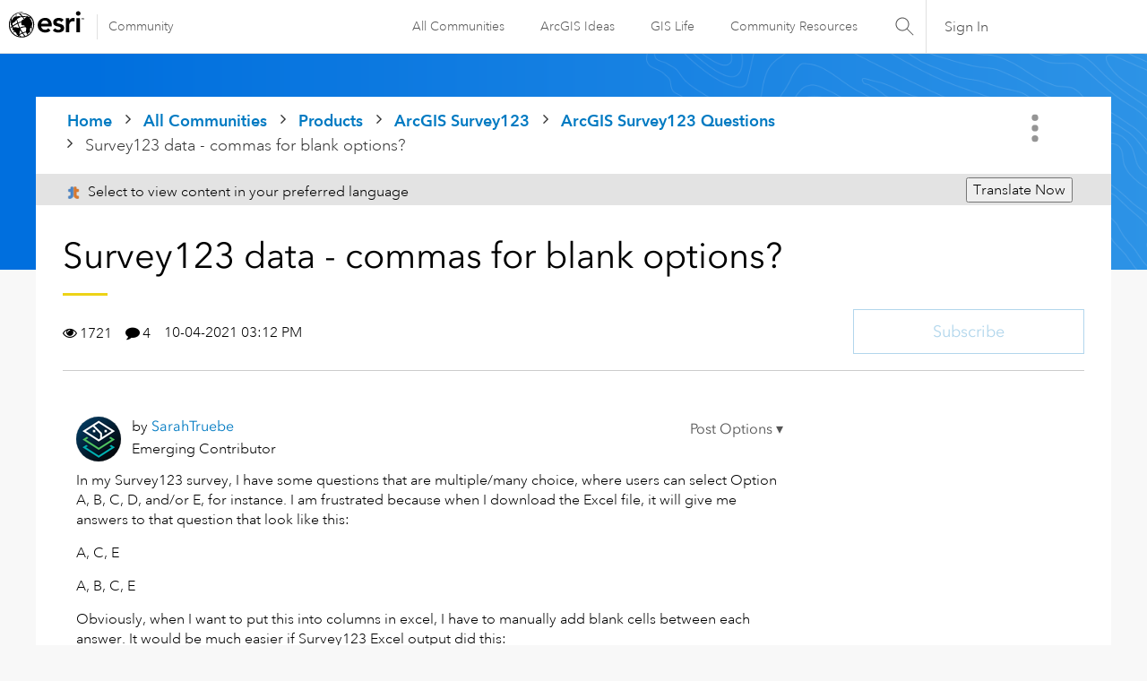

--- FILE ---
content_type: text/javascript;charset=UTF-8
request_url: https://community.esri.com/t5/scripts/0E146E9587A6CDD36B00F1BCE63EE85F/lia-scripts-angularjsModules-min.js
body_size: 129885
content:
/*

 lodash 3.10.1 (Custom Build) lodash.com/license | Underscore.js 1.8.3 underscorejs.org/LICENSE
 Build: `lodash include="debounce,throttle,noConflict,escape,unescape,get,has,isEmpty,map,findKey,uniq,sortByOrder,reduce,flatten,toArray,keys,kebabCase,isEqual,difference,pluck,filter,values,min,max,set,find"`
*/
(function(b){var c="function"===typeof Symbol&&"symbol"===typeof Symbol.iterator?function(b){return typeof b}:function(b){return b&&"function"===typeof Symbol&&b.constructor===Symbol&&b!==Symbol.prototype?"symbol":typeof b};b.module("li.services.utils.lodash-utils",[]).factory("$liLodashUtils",["$window",function(b){(function(){function b(a,b,d){if(b!==b){a:{b=a.length;for(d+=-1;++d<b;){var c=a[d];if(c!==c){a=d;break a}}a=-1}return a}--d;for(c=a.length;++d<c;)if(a[d]===b)return d;return-1}function a(a){return null==
a?"":a+""}function d(a){return Pb[a]}function f(a){return Qb[a]}function e(a){return!!a&&"object"==("undefined"===typeof a?"undefined":c(a))}function k(a){return Rb[a]}function g(){}function r(a){var b=a?a.length:0;for(this.data={hash:vb(null),set:new wb};b--;)this.push(a[b])}function p(a,b){a=a.data;return("string"==typeof b||y(b)?a.set.has(b):a.hash[b])?0:-1}function u(a,b){var d=-1,c=a.length;for(b||(b=Array(c));++d<c;)b[d]=a[d];return b}function q(a,b){for(var d=-1,c=a.length;++d<c&&!1!==b(a[d],
d,a););return a}function m(a,b){for(var d=-1,c=a.length,e=-1,f=[];++d<c;){var g=a[d];b(g,d,a)&&(f[++e]=g)}return f}function h(a,b){for(var d=-1,c=a.length,e=Array(c);++d<c;)e[d]=b(a[d],d,a);return e}function w(a,b){for(var d=-1,c=a.length;++d<c;)if(b(a[d],d,a))return!0;return!1}function z(a,b){if(null==b)var d=a;else{d=Aa(b);a||(a={});for(var c=-1,e=d.length;++c<e;){var f=d[c];a[f]=b[f]}d=a}return d}function v(a,b,d){var e="undefined"===typeof a?"undefined":c(a);return"function"==e?b===S?a:W(a,b,
d):null==a?cb:"object"==e?J(a):b===S?xb(a):N(a,b)}function B(a,b,d,c,e,f,g){var k;if(d&&(k=e?d(a,c,e):d(a)),k!==S)return k;if(!y(a))return a;if(c=na(a)){if(k=ra(a),!b)return u(a,k)}else{var p=Ba.call(a),m=p==Ka;if(p!=xa&&p!=La&&(!m||e))return da[p]?Y(a,p,b):e?a:{};if(db(a))return e?a:{};if(k=ua(m?{}:a),!b)return z(k,a)}f||(f=[]);g||(g=[]);for(e=f.length;e--;)if(f[e]==a)return g[e];return f.push(a),g.push(k),(c?q:K)(a,function(c,e){k[e]=B(c,b,d,e,a,f,g)}),k}function A(a,b,d,c){var e=c,f=e;return Ma(a,
function(a,g,k){g=+b(a,g,k);(d(g,e)||g===c&&g===f)&&(e=g,f=a)}),f}function D(a,b){var d=[];return Ma(a,function(a,c,e){b(a,c,e)&&d.push(a)}),d}function C(a,b,d,c){var e;return d(a,function(a,d,f){return b(a,d,f)?(e=c?d:a,!1):void 0}),e}function t(a,b,d,c){c||(c=[]);for(var f=-1,g=a.length;++f<g;){var k=a[f];if(e(k)&&aa(k)&&(d||na(k)||Ca(k)))if(b)t(k,b,d,c);else for(var p=c,m=-1,q=k.length,r=p.length;++m<q;)p[r+m]=k[m];else d||(c[c.length]=k)}return c}function K(a,b){return Sb(a,b,Aa)}function L(a,
b,d){if(null!=a){a=ka(a);d!==S&&d in a&&(b=[d]);d=0;for(var c=b.length;null!=a&&d<c;)a=ka(a)[b[d++]];return d&&d==c?a:S}}function E(a,b,d,c,f,g){if(a===b)a=!0;else if(null==a||null==b||!y(a)&&!e(b))a=a!==a&&b!==b;else a:{var k=E,p=na(a),m=na(b),q=Ia,r=Ia;p||(q=Ba.call(a),q==La?q=xa:q!=xa&&(p=Ea(a)));m||(r=Ba.call(b),r==La?r=xa:r!=xa&&Ea(b));var u=q==xa&&!db(a);m=r==xa&&!db(b);r=q==r;if(!r||p||u)if(!c&&(q=u&&wa.call(a,"__wrapped__"),m=m&&wa.call(b,"__wrapped__"),q||m))a=k(q?a.value():a,m?b.value():
b,d,c,f,g);else if(r){f||(f=[]);g||(g=[]);for(q=f.length;q--;)if(f[q]==a){a=g[q]==b;break a}f.push(a);g.push(b);a=(p?ba:la)(a,b,k,d,c,f,g);f.pop();g.pop()}else a=!1;else a=Z(a,b,q)}return a}function G(a,b){var d=b.length,c=d;if(null==a)return!c;for(a=ka(a);d--;){var e=b[d];if(e[2]?e[1]!==a[e[0]]:!(e[0]in a))return!1}for(;++d<c;){e=b[d];var f=e[0],g=a[f],k=e[1];if(e[2]){if(g===S&&!(f in a))return!1}else if(e=S,e===S?!E(k,g,void 0,!0):!e)return!1}return!0}function I(a,b){var d=-1,c=aa(a)?Array(a.length):
[];return Ma(a,function(a,e,f){c[++d]=b(a,e,f)}),c}function J(a){var b=ma(a);if(1==b.length&&b[0][2]){var d=b[0][0],c=b[0][1];return function(a){return null==a?!1:(a=ka(a),a[d]===c&&(c!==S||d in a))}}return function(a){return G(a,b)}}function N(a,b){var d=na(a),c=M(a)&&b===b&&!y(b),e=a+"";return a=ja(a),function(f){if(null==f)return!1;var g=e;if(f=ka(f),!(!d&&c||g in f)){if(f=1==a.length?f:L(f,V(a)),null==f)return!1;g=za(a);f=ka(f)}return f[g]===b?b!==S||g in f:E(b,f[g],S,!0)}}function H(a){return function(b){return null==
b?S:ka(b)[a]}}function O(a){var b=a+"";return a=ja(a),function(d){return L(d,a,b)}}function P(a,b,d,c,e){return e(a,function(a,e,f){d=c?(c=!1,a):b(d,a,e,f)}),d}function V(a){var b=0,d=-1,c=-1,e=a.length;b=null==b?0:+b||0;0>b&&(b=-b>e?0:e+b);d=d===S||d>e?e:+d||0;0>d&&(d+=e);e=b>d?0:d-b>>>0;b>>>=0;for(d=Array(e);++c<e;)d[c]=a[c+b];return d}function U(a,b){var d=a.length;for(a.sort(b);d--;)a[d]=a[d].c;return a}function ea(a,b,d){var c=R(),e=-1;return b=h(b,function(a){return c(a)}),a=I(a,function(a){return{a:h(b,
function(b){return b(a)}),b:++e,c:a}}),U(a,function(a,b){a:{var c=-1;for(var e=a.a,f=b.a,g=e.length,k=d.length;++c<g;){b:{var p=e[c];var q=f[c];if(p!==q){var m=null===p,r=p===S,u=p===p,h=null===q,l=q===S,w=q===q;if(p>q&&!h||!u||m&&!l&&w||r&&w){p=1;break b}if(p<q&&!m||!w||h&&!r&&u||l&&u){p=-1;break b}}p=0}if(p){if(c>=k){c=p;break a}c=d[c];c=p*("asc"===c||!0===c?1:-1);break a}}c=a.b-b.b}return c})}function W(a,b,d){if("function"!=typeof a)return cb;if(b===S)return a;switch(d){case 1:return function(d){return a.call(b,
d)};case 3:return function(d,c,e){return a.call(b,d,c,e)};case 4:return function(d,c,e,f){return a.call(b,d,c,e,f)};case 5:return function(d,c,e,f,g){return a.call(b,d,c,e,f,g)}}return function(){return a.apply(b,arguments)}}function F(a){var b=new Tb(a.byteLength);return(new yb(b)).set(new yb(a)),b}function X(a,b){return function(d,c,e){if(e&&oa(d,c,e)&&(c=S),c=R(c,e,3),1==c.length){na(d)||(d=null==d?[]:aa(d)?g.support.unindexedChars&&pa(d)?d.split(""):y(d)?d:Object(d):zb(d));e=d;for(var f=c,k=-1,
p=e.length,q=b,m=q;++k<p;){var r=e[k],u=+f(r);a(u,q)&&(q=u,m=r)}if(e=m,!d.length||e!==b)return e}return A(d,c,a,b)}}function ba(a,b,d,c,e,f,g){var k=-1,p=a.length,q=b.length;if(p!=q&&(!e||q<=p))return!1;for(;++k<p;){var m=a[k];q=b[k];var r=c?c(e?q:m,e?m:q,k):S;if(r!==S){if(r)continue;return!1}if(e){if(!w(b,function(a){return m===a||d(m,a,c,e,f,g)}))return!1}else if(m!==q&&!d(m,q,c,e,f,g))return!1}return!0}function Z(a,b,d){switch(d){case Na:case Oa:return+a==+b;case Pa:return a.name==b.name&&a.message==
b.message;case Qa:return a!=+a?b!=+b:a==+b;case Ra:case Fa:return a==b+""}return!1}function la(a,b,d,c,e,f,g){var k=Aa(a),p=k.length,q=Aa(b).length;if(p!=q&&!e)return!1;for(q=p;q--;){var m=k[q];if(!(e?m in b:wa.call(b,m)))return!1}for(var r=e;++q<p;){m=k[q];var u=a[m],h=b[m],l=c?c(e?h:u,e?u:h,m):S;if(l===S?!d(u,h,c,e,f,g):!l)return!1;r||(r="constructor"==m)}return r||(d=a.constructor,c=b.constructor,!(d!=c&&"constructor"in a&&"constructor"in b)||"function"==typeof d&&d instanceof d&&"function"==typeof c&&
c instanceof c)?!0:!1}function R(a,b,d){var c=g.callback||eb;c=c===eb?v:c;return d?c(a,b,d):c}function Q(){var a=g.indexOf||sa;return a===sa?b:a}function ma(a){a=Sa(a);for(var b=a.length;b--;){var d=a[b][1];a[b][2]=d===d&&!y(d)}return a}function ha(a,b){a=null==a?S:a[b];return Ga(a)?a:S}function ra(a){var b=a.length,d=new a.constructor(b);return b&&"string"==typeof a[0]&&wa.call(a,"index")&&(d.index=a.index,d.input=a.input),d}function ua(a){return a=a.constructor,"function"==typeof a&&a instanceof
a||(a=Object),new a}function Y(a,b,d){var c=a.constructor;switch(b){case Ab:return F(a);case Na:case Oa:return new c(+a);case fb:case gb:case hb:case ib:case jb:case kb:case lb:case mb:case nb:return c instanceof c&&(c=ya[b]),b=a.buffer,new c(d?F(b):b,a.byteOffset,a.length);case Qa:case Fa:return new c(a);case Ra:var e=new c(a.source,Ub.exec(a));e.lastIndex=a.lastIndex}return e}function aa(a){return null!=a&&qa(Bb(a))}function ca(a,b){return a="number"==typeof a||Vb.test(a)?+a:-1,b=null==b?Fb:b,-1<
a&&0==a%1&&a<b}function oa(a,b,d){if(!y(d))return!1;var e="undefined"===typeof b?"undefined":c(b);return("number"==e?aa(d)&&ca(b,d.length):"string"==e&&b in d)?(b=d[b],a===a?a===b:b!==b):!1}function M(a,b){var d="undefined"===typeof a?"undefined":c(a);return"string"==d&&Wb.test(a)||"number"==d?!0:na(a)?!1:!Xb.test(a)||null!=b&&a in ka(b)}function qa(a){return"number"==typeof a&&-1<a&&0==a%1&&a<=Fb}function ia(a){for(var b=Ta(a),d=b.length,c=d&&a.length,e=!!c&&qa(c)&&(na(a)||Ca(a)||pa(a)),f=-1,g=[];++f<
d;){var k=b[f];(e&&ca(k,c)||wa.call(a,k))&&g.push(k)}return g}function ka(a){if(g.support.unindexedChars&&pa(a)){for(var b=-1,d=a.length,c=Object(a);++b<d;)c[b]=a.charAt(b);return c}return y(a)?a:Object(a)}function ja(b){if(na(b))return b;var d=[];return a(b).replace(Yb,function(a,b,c,e){d.push(c?e.replace(Zb,"$1"):b||a)}),d}function sa(a,d,c){var e=a?a.length:0;if(!e)return-1;if("number"==typeof c)c=0>c?ob(e+c,0):c;else if(c){c=0;var f=a?a.length:c;if("number"!=typeof d||d!==d||f>$b){f=cb;c=f(d);
for(var g=0,k=a?a.length:0,p=c!==c,q=null===c,m=c===S;g<k;){var r=ac((g+k)/2),u=f(a[r]),h=u!==S,l=u===u;(p?l:q?l&&h&&null!=u:m?l&&h:null==u?0:u<c)?g=r+1:k=r}c=bc(k,cc)}else{for(;c<f;)g=c+f>>>1,k=a[g],k<d&&null!==k?c=g+1:f=g;c=f}return c<e&&(d===d?d===a[c]:a[c]!==a[c])?c:-1}return b(a,d,c||0)}function za(a){var b=a?a.length:0;return b?a[b-1]:S}function pb(a,d,c,e){if(!a||!a.length)return[];null!=d&&"boolean"!=typeof d&&(e=c,c=oa(a,d,e)?S:d,d=!1);var f=R();if((null!=c||f!==v)&&(c=f(c,e,3)),d&&Q()===
b){d=c;var g;c=-1;e=a.length;f=-1;for(var k=[];++c<e;){var q=a[c],m=d?d(q,c,a):q;c&&g===m||(g=m,k[++f]=q)}a=k}else{g=c;d=-1;c=Q();e=a.length;q=(k=(f=c===b)&&e>=Gb)&&vb&&wb?new r(void 0):null;m=[];q?(c=p,f=!1):(k=!1,q=g?[]:m);a:for(;++d<e;){var u=a[d],h=g?g(u,d,a):u;if(f&&u===u){for(var l=q.length;l--;)if(q[l]===h)continue a;g&&q.push(h);m.push(u)}else 0>c(q,h,0)&&((g||k)&&q.push(h),m.push(u))}a=m}return a}function Ua(a,b,d){var c=na(a)?m:D;return b=R(b,d,3),c(a,b)}function Va(a,b,d){var c=na(a)?h:
I;return b=R(b,d,3),c(a,b)}function Wa(a,b,d){function c(b,d){d&&clearTimeout(d);p=u=h=S;b&&(l=qb(),q=a.apply(r,k),u||p||(k=r=S))}function e(){var a=b-(qb()-m);0>=a||a>b?c(h,p):u=setTimeout(e,a)}function f(){c(v,u)}function g(){if(k=arguments,m=qb(),r=this,h=v&&(u||!t),!1===w)var d=t&&!u;else{p||t||(l=m);var c=w-(m-l),g=0>=c||c>w;g?(p&&(p=clearTimeout(p)),l=m,q=a.apply(r,k)):p||(p=setTimeout(f,c))}return g&&u?u=clearTimeout(u):u||b===w||(u=setTimeout(e,b)),d&&(g=!0,q=a.apply(r,k)),!g||u||p||(k=r=
S),q}var k,p,q,m,r,u,h,l=0,w=!1,v=!0;if("function"!=typeof a)throw new TypeError(Cb);if(b=0>b?0:+b||0,!0===d){var t=!0;v=!1}else y(d)&&(t=!!d.leading,w="maxWait"in d&&ob(+d.maxWait||0,b),v="trailing"in d?!!d.trailing:v);return g.cancel=function(){u&&clearTimeout(u);p&&clearTimeout(p);l=0;p=u=h=S},g}function Xa(a,b){if("function"!=typeof a)throw new TypeError(Cb);return b=ob(b===S?a.length-1:+b||0,0),function(){for(var d=arguments,c=-1,e=ob(d.length-b,0),f=Array(e);++c<e;)f[c]=d[b+c];switch(b){case 0:return a.call(this,
f);case 1:return a.call(this,d[0],f);case 2:return a.call(this,d[0],d[1],f)}e=Array(b+1);for(c=-1;++c<b;)e[c]=d[c];return e[b]=f,a.apply(this,e)}}function rb(a,b){return a>b}function Ca(a){return e(a)&&aa(a)&&wa.call(a,"callee")&&!sb.call(a,"callee")}function Ya(a,b,d,c){return c=(d="function"==typeof d?W(d,c,3):S)?d(a,b):S,c===S?E(a,b,d):!!c}function Da(a){return y(a)&&Ba.call(a)==Ka}function y(a){var b="undefined"===typeof a?"undefined":c(a);return!!a&&("object"==b||"function"==b)}function Ga(a){return null==
a?!1:Da(a)?Hb.test(Ib.call(a)):e(a)&&(db(a)?Hb:dc).test(a)}function pa(a){return"string"==typeof a||e(a)&&Ba.call(a)==Fa}function Ea(a){return e(a)&&qa(a.length)&&!!fa[Ba.call(a)]}function T(a,b){return a<b}function Ta(a){if(null==a)return[];y(a)||(a=Object(a));var b=a.length,d=g.support;b=b&&qa(b)&&(na(a)||Ca(a)||pa(a))&&b||0;var c=a.constructor,e=-1;c=Da(c)&&c.prototype||Ja;for(var f=c===a,k=Array(b),p=0<b,q=d.enumErrorProps&&(a===tb||a instanceof Error),m=d.enumPrototypes&&Da(a);++e<b;)k[e]=e+
"";for(var r in a)m&&"prototype"==r||q&&("message"==r||"name"==r)||p&&ca(r,b)||"constructor"==r&&(f||!wa.call(a,r))||k.push(r);if(d.nonEnumShadows&&a!==Ja)for(b=a===ec?Fa:a===tb?Pa:Ba.call(a),d=va[b]||va[xa],b==xa&&(c=Ja),b=Db.length;b--;)r=Db[b],e=d[r],f&&e||(e?!wa.call(a,r):a[r]===c[r])||k.push(r);return k}function Sa(a){a=ka(a);for(var b=-1,d=Aa(a),c=d.length,e=Array(c);++b<c;){var f=d[b];e[b]=[f,a[f]]}return e}function zb(a){for(var b=Aa(a),d=-1,c=b.length,e=Array(c);++d<c;)e[d]=a[b[d]];return e}
function Ha(b){return(b=a(b))&&b.replace(fc,d).replace(gc,"")}function Za(b,d,c){return c&&oa(b,d,c)&&(d=S),b=a(b),b.match(d||hc)||[]}function eb(a,b,d){return d&&oa(a,b,d)&&(b=S),e(a)?Jb(a):v(a,b)}function cb(a){return a}function Jb(a){return J(B(a,!0))}function xb(a){return M(a)?H(a):O(a)}var S,Gb=200,Cb="Expected a function",La="[object Arguments]",Ia="[object Array]",Na="[object Boolean]",Oa="[object Date]",Pa="[object Error]",Ka="[object Function]",Qa="[object Number]",xa="[object Object]",Ra=
"[object RegExp]",Fa="[object String]",Ab="[object ArrayBuffer]",fb="[object Float32Array]",gb="[object Float64Array]",hb="[object Int8Array]",ib="[object Int16Array]",jb="[object Int32Array]",kb="[object Uint8Array]",lb="[object Uint8ClampedArray]",mb="[object Uint16Array]",nb="[object Uint32Array]",Kb=/&(?:amp|lt|gt|quot|#39|#96);/g,Lb=/[&<>"'`]/g,ic=RegExp(Kb.source),jc=RegExp(Lb.source),Xb=/\.|\[(?:[^[\]]*|(["'])(?:(?!\1)[^\n\\]|\\.)*?\1)\]/,Wb=/^\w*$/,Yb=/[^.[\]]+|\[(?:(-?\d+(?:\.\d+)?)|(["'])((?:(?!\2)[^\n\\]|\\.)*?)\2)\]/g,
gc=/[\u0300-\u036f\ufe20-\ufe23]/g,Zb=/\\(\\)?/g,Ub=/\w*$/,dc=/^\[object .+?Constructor\]$/,Vb=/^\d+$/,fc=/[\xc0-\xd6\xd8-\xde\xdf-\xf6\xf8-\xff]/g,hc=/[A-Z\xc0-\xd6\xd8-\xde]+(?=[A-Z\xc0-\xd6\xd8-\xde][a-z\xdf-\xf6\xf8-\xff]+)|[A-Z\xc0-\xd6\xd8-\xde]?[a-z\xdf-\xf6\xf8-\xff]+|[A-Z\xc0-\xd6\xd8-\xde]+|[0-9]+/g,Db="constructor hasOwnProperty isPrototypeOf propertyIsEnumerable toLocaleString toString valueOf".split(" "),fa={};fa[fb]=fa[gb]=fa[hb]=fa[ib]=fa[jb]=fa[kb]=fa[lb]=fa[mb]=fa[nb]=!0;fa[La]=fa[Ia]=
fa[Ab]=fa[Na]=fa[Oa]=fa[Pa]=fa[Ka]=fa["[object Map]"]=fa[Qa]=fa[xa]=fa[Ra]=fa["[object Set]"]=fa[Fa]=fa["[object WeakMap]"]=!1;var da={};da[La]=da[Ia]=da[Ab]=da[Na]=da[Oa]=da[fb]=da[gb]=da[hb]=da[ib]=da[jb]=da[Qa]=da[xa]=da[Ra]=da[Fa]=da[kb]=da[lb]=da[mb]=da[nb]=!0;da[Pa]=da[Ka]=da["[object Map]"]=da["[object Set]"]=da["[object WeakMap]"]=!1;var Pb={"\u00c0":"A","\u00c1":"A","\u00c2":"A","\u00c3":"A","\u00c4":"A","\u00c5":"A","\u00e0":"a","\u00e1":"a","\u00e2":"a","\u00e3":"a","\u00e4":"a","\u00e5":"a",
"\u00c7":"C","\u00e7":"c","\u00d0":"D","\u00f0":"d","\u00c8":"E","\u00c9":"E","\u00ca":"E","\u00cb":"E","\u00e8":"e","\u00e9":"e","\u00ea":"e","\u00eb":"e","\u00cc":"I","\u00cd":"I","\u00ce":"I","\u00cf":"I","\u00ec":"i","\u00ed":"i","\u00ee":"i","\u00ef":"i","\u00d1":"N","\u00f1":"n","\u00d2":"O","\u00d3":"O","\u00d4":"O","\u00d5":"O","\u00d6":"O","\u00d8":"O","\u00f2":"o","\u00f3":"o","\u00f4":"o","\u00f5":"o","\u00f6":"o","\u00f8":"o","\u00d9":"U","\u00da":"U","\u00db":"U","\u00dc":"U","\u00f9":"u",
"\u00fa":"u","\u00fb":"u","\u00fc":"u","\u00dd":"Y","\u00fd":"y","\u00ff":"y","\u00c6":"Ae","\u00e6":"ae","\u00de":"Th","\u00fe":"th","\u00df":"ss"},Qb={"\x26":"\x26amp;","\x3c":"\x26lt;","\x3e":"\x26gt;",'"':"\x26quot;","'":"\x26#39;","`":"\x26#96;"},Rb={"\x26amp;":"\x26","\x26lt;":"\x3c","\x26gt;":"\x3e","\x26quot;":'"',"\x26#39;":"'","\x26#96;":"`"},ub={"function":!0,object:!0},$a=ub["undefined"===typeof exports?"undefined":c(exports)]&&exports&&!exports.nodeType&&exports,ab=ub["undefined"===typeof module?
"undefined":c(module)]&&module&&!module.nodeType&&module,kc=ub["undefined"===typeof self?"undefined":c(self)]&&self&&self.Object&&self,Mb=ub["undefined"===typeof window?"undefined":c(window)]&&window&&Object&&window,lc=ab&&ab.exports===$a&&$a,ta=$a&&ab&&"object"==("undefined"===typeof global?"undefined":c(global))&&global&&global.Object&&global||Mb!==(this&&this.window)&&Mb||kc||this,db=function(){try{Object("[object Object]")}catch(yc){return function(){return!1}}return function(a){return"function"!=
typeof a.toString&&"string"==typeof(a+"")}}(),mc=Array.prototype,tb=Error.prototype,Ja=Object.prototype,ec=String.prototype,Ib=Function.prototype.toString,wa=Ja.hasOwnProperty,Ba=Ja.toString,nc=ta._,Hb=RegExp("^"+Ib.call(wa).replace(/[\\^$.*+?()[\]{}|]/g,"\\$\x26").replace(/hasOwnProperty|(function).*?(?=\\\()| for .+?(?=\\\])/g,"$1.*?")+"$"),Tb=ta.ArrayBuffer,sb=Ja.propertyIsEnumerable,wb=ha(ta,"Set"),oc=mc.splice,yb=ta.Uint8Array,vb=ha(Object,"create"),ac=Math.floor,pc=ha(Array,"isArray"),Nb=ha(Object,
"keys"),ob=Math.max,bc=Math.min,qc=ha(Date,"now"),rc=Number.NEGATIVE_INFINITY,sc=Number.POSITIVE_INFINITY,cc=4294967294,$b=2147483647,Fb=9007199254740991,ya={};ya[fb]=ta.Float32Array;ya[gb]=ta.Float64Array;ya[hb]=ta.Int8Array;ya[ib]=ta.Int16Array;ya[jb]=ta.Int32Array;ya[kb]=yb;ya[lb]=ta.Uint8ClampedArray;ya[mb]=ta.Uint16Array;ya[nb]=ta.Uint32Array;var va={};va[Ia]=va[Oa]=va[Qa]={constructor:!0,toLocaleString:!0,toString:!0,valueOf:!0};va[Na]=va[Fa]={constructor:!0,toString:!0,valueOf:!0};va[Pa]=va[Ka]=
va[Ra]={constructor:!0,toString:!0};va[xa]={constructor:!0};q(Db,function(a){for(var b in va)if(wa.call(va,b)){var d=va[b];d[a]=wa.call(d,a)}});var bb=g.support={};!function(a){function b(){this.x=a}var d={0:a,length:a},c=[];b.prototype={valueOf:a,y:a};for(var e in new b)c.push(e);bb.enumErrorProps=sb.call(tb,"message")||sb.call(tb,"name");bb.enumPrototypes=sb.call(b,"prototype");bb.nonEnumShadows=!/valueOf/.test(c);bb.spliceObjects=(oc.call(d,0,1),!d[0]);bb.unindexedChars="xx"!="x"+Object("x")[0]}(1,
0);var Ma=function(a,b){return function(d,c){var e=d?Bb(d):0;if(!qa(e))return a(d,c);for(var f=b?e:-1,g=ka(d);(b?f--:++f<e)&&!1!==c(g[f],f,g););return d}}(K),Sb=function(a){return function(b,d,c){var e=ka(b);c=c(b);for(var f=c.length,g=a?f:-1;a?g--:++g<f;){var k=c[g];if(!1===d(e[k],k,e))break}return b}}(),Bb=H("length"),tc=Xa(function(a,d){if(e(a)&&aa(a)){d=t(d,!1,!0);var c=a?a.length:0,f=[];if(c){var g=-1,k=Q(),q=k===b,m=q&&d.length>=Gb&&vb&&wb?new r(d):null,u=d.length;m&&(k=p,q=!1,d=m);a:for(;++g<
c;)if(m=a[g],q&&m===m){for(var h=u;h--;)if(d[h]===m)continue a;f.push(m)}else 0>k(d,m,0)&&f.push(m)}d=f}else d=[];return d}),Ob=function(a,b){return function(d,c,e){if(c=R(c,e,3),na(d)){a:{e=d.length;for(var f=b?e:-1;b?f--:++f<e;)if(c(d[f],f,d)){c=f;break a}c=-1}return-1<c?d[c]:S}return C(d,c,a)}}(Ma),Eb=function(a,b){return function(d,c,e,f){var g=3>arguments.length;return"function"==typeof c&&f===S&&na(d)?a(d,c,e,g):P(d,R(c,f,4),e,g,b)}}(function(a,b,d,c){var e=-1,f=a.length;for(c&&f&&(d=a[++e]);++e<
f;)d=b(d,a[e],e,a);return d},Ma),qb=qc||function(){return(new Date).getTime()},na=pc||function(a){return e(a)&&qa(a.length)&&Ba.call(a)==Ia},uc=function(a){return function(b,d,c){return d=R(d,c,3),C(b,d,a,!0)}}(K),Aa=Nb?function(a){var b=null==a?S:a.constructor;return"function"==typeof b&&b.prototype===a||("function"==typeof a?g.support.enumPrototypes:aa(a))?ia(a):y(a)?Nb(a):[]}:ia,vc=function(a){return function(b){var d=-1;b=Za(Ha(b));for(var c=b.length,e="";++d<c;)e=a(e,b[d],d);return e}}(function(a,
b,d){return a+(d?"-":"")+b.toLowerCase()}),wc=X(rb,rc),xc=X(T,sc);r.prototype.push=function(a){var b=this.data;"string"==typeof a||y(a)?b.set.add(a):b.hash[a]=!0};g.callback=eb;g.debounce=Wa;g.difference=tc;g.filter=Ua;g.flatten=function(a,b,d){var c=a?a.length:0;return d&&oa(a,b,d)&&(b=!1),c?t(a,b):[]};g.keys=Aa;g.keysIn=Ta;g.map=Va;g.matches=Jb;g.pairs=Sa;g.pluck=function(a,b){return Va(a,xb(b))};g.property=xb;g.restParam=Xa;g.set=function(a,b,d){if(null==a)return a;var c=b+"";b=null!=a[c]||M(b,
a)?[c]:ja(b);c=-1;for(var e=b.length,f=e-1,g=a;null!=g&&++c<e;){var k=b[c];y(g)&&(c==f?g[k]=d:null==g[k]&&(g[k]=ca(b[c+1])?[]:{}));g=g[k]}return a};g.sortByOrder=function(a,b,d,c){return null==a?[]:(c&&oa(b,d,c)&&(d=S),na(b)||(b=null==b?[]:[b]),na(d)||(d=null==d?[]:[d]),ea(a,b,d))};g.throttle=function(a,b,d){var c=!0,e=!0;if("function"!=typeof a)throw new TypeError(Cb);return!1===d?c=!1:y(d)&&(c="leading"in d?!!d.leading:c,e="trailing"in d?!!d.trailing:e),Wa(a,b,{leading:c,maxWait:+b,trailing:e})};
g.toArray=function(a){var b=a?Bb(a):0;return qa(b)?b?g.support.unindexedChars&&pa(a)?a.split(""):u(a):[]:zb(a)};g.uniq=pb;g.values=zb;g.collect=Va;g.iteratee=eb;g.select=Ua;g.unique=pb;g.deburr=Ha;g.escape=function(b){return(b=a(b))&&jc.test(b)?b.replace(Lb,f):b};g.find=Ob;g.findKey=uc;g.get=function(a,b,d){return a=null==a?S:L(a,ja(b),b+""),a===S?d:a};g.gt=rb;g.has=function(a,b){if(null==a)return!1;var d=wa.call(a,b);if(!d&&!M(b)){if(b=ja(b),a=1==b.length?a:L(a,V(b)),null==a)return!1;b=za(b);d=wa.call(a,
b)}return d||qa(a.length)&&ca(b,a.length)&&(na(a)||Ca(a)||pa(a))};g.identity=cb;g.indexOf=sa;g.isArguments=Ca;g.isArray=na;g.isEmpty=function(a){return null==a?!0:aa(a)&&(na(a)||pa(a)||Ca(a)||e(a)&&Da(a.splice))?!a.length:!Aa(a).length};g.isEqual=Ya;g.isFunction=Da;g.isNative=Ga;g.isObject=y;g.isString=pa;g.isTypedArray=Ea;g.kebabCase=vc;g.last=za;g.lt=T;g.max=wc;g.min=xc;g.noConflict=function(){return ta._=nc,this};g.now=qb;g.reduce=Eb;g.unescape=function(b){return(b=a(b))&&ic.test(b)?b.replace(Kb,
k):b};g.words=Za;g.eq=Ya;g.detect=Ob;g.foldl=Eb;g.inject=Eb;g.VERSION="3.10.1";"function"==typeof define&&"object"==c(define.amd)&&define.amd?(ta._=g,define(function(){return g})):$a&&ab?lc?(ab.exports=g)._=g:$a._=g:ta._=g}).call(this);b=b._.noConflict();return{debounce:b.debounce,throttle:b.throttle,noConflict:b.noConflict,escape:b.escape,unescape:b.unescape,get:b.get,set:b.set,has:b.has,isEmpty:b.isEmpty,map:b.map,findKey:b.findKey,find:b.find,uniq:b.uniq,sortByOrder:b.sortByOrder,reduce:b.reduce,
flatten:b.flatten,toArray:b.toArray,keys:b.keys,kebabCase:b.kebabCase,isEqual:b.isEqual,difference:b.difference,pluck:b.pluck,filter:b.filter,values:b.values,min:b.min,max:b.max}}])})(window.LITHIUM&&LITHIUM.angular||angular);(function(b){b.module("li.services.community.context-manager",["li.services.utils.lodash-utils"]).factory("$liContextManager",["$liLodashUtils","$window",function(c,h){function l(a){return"nodeType"===a?"type":a.replace(/([A-Z])/g,function(a){return"_"+a.toLowerCase()})}function a(d){if(void 0===d)return{};if(b.isObject(d)){if(b.isDate(d))return new Date(d);if(b.isArray(d))return d.map(function(b){return a(b)});var c={},e;for(e in d){var f=l(e);c[f]=a(d[e]);"type"===f&&(c[f]=c[f].toLowerCase())}return c}return d}
var d=c.get(h,"LITHIUM.CommunityJsonObject",{}),f,e,k,g,r,p,u,q,m,x,w,z;return{community:function(){f||(f=a(d.Community));return f},server:function(){e||(e=a(d.Server));return e},config:function(){k||(k=a(d.Config));return k},validation:function(){g||(g=a(d.Validation));return g},coreNode:function(){r||(r=a(d.CoreNode));return r},page:function(){u||(u=a(d.Page));return u},currentUser:function(){p||(p=a(d.User),delete p.settings);return p},currentUserSettings:function(){q||(q=a(d.User&&d.User.settings));
return q},currentUserPolicies:function(){m||(m=a(d.User&&d.User.policies));return m},topLevelNode:function(){x||(x=a(d.TopLevelNode));return x},nodeContainer:function(){w||(w=a(d.NodeContainer));return w},seo:function(){z||(z=a(d.Seo));return z}}}])})(window.LITHIUM&&LITHIUM.angular||angular);(function(b,c){function h(a,b){var d=[];a=a.replace(/([().])/g,"\\$1").replace(/(\/)?:(\w+)(\*\?|[?*])?/g,function(a,b,c,e){a="?"===e||"*?"===e;e="*"===e||"*?"===e;d.push({name:c,optional:a});b=b||"";return(a?"(?:"+b:b+"(?:")+(e?"(.+?)":"([^/]+)")+(a?"?)?":")")}).replace(/([/$*])/g,"\\$1");b.ignoreTrailingSlashes&&(a=a.replace(/\/+$/,"")+"/*");return{keys:d,regexp:new RegExp("^"+a+"(?:[?#]|$)",b.caseInsensitiveMatch?"i":"")}}function l(a){p&&a.get("$route")}function a(a,b,d){return{restrict:"ECA",
terminal:!0,priority:400,transclude:"element",link:function(e,f,g,k,p){function q(){h&&(d.cancel(h),h=null);r&&(r.$destroy(),r=null);u&&(h=d.leave(u),h.done(function(a){!1!==a&&(h=null)}),u=null)}function m(){var g=a.current&&a.current.locals;if(c.isDefined(g&&g.$template)){g=e.$new();var k=a.current;u=p(g,function(a){d.enter(a,null,u||f).done(function(a){!1===a||!c.isDefined(l)||l&&!e.$eval(l)||b()});q()});r=k.scope=g;r.$emit("$viewContentLoaded");r.$eval(w)}else q()}var r,u,h,l=g.autoscroll,w=g.onload||
"";e.$on("$routeChangeSuccess",m);m()}}}function d(a,b,d){return{restrict:"ECA",priority:-400,link:function(c,e){var f=d.current,g=f.locals;e.html(g.$template);var k=a(e.contents());if(f.controller){g.$scope=c;var p=b(f.controller,g);f.controllerAs&&(c[f.controllerAs]=p);e.data("$ngControllerController",p);e.children().data("$ngControllerController",p)}c[f.resolveAs||"$resolve"]=g;k(c)}}}var f,e,k,g;b=c.module("ngRoute",[]).info({angularVersion:"1.9.1"}).provider("$route",function(){function a(a,
b){return c.extend(Object.create(a),b)}f=c.isArray;e=c.isObject;k=c.isDefined;g=c.noop;var b={};this.when=function(a,d){var g=void 0;if(f(d)){g=g||[];for(var k=0,p=d.length;k<p;k++)g[k]=d[k]}else if(e(d))for(k in g=g||{},d)if("$"!==k.charAt(0)||"$"!==k.charAt(1))g[k]=d[k];g=g||d;c.isUndefined(g.reloadOnUrl)&&(g.reloadOnUrl=!0);c.isUndefined(g.reloadOnSearch)&&(g.reloadOnSearch=!0);c.isUndefined(g.caseInsensitiveMatch)&&(g.caseInsensitiveMatch=this.caseInsensitiveMatch);b[a]=c.extend(g,{originalPath:a},
a&&h(a,g));a&&(k="/"===a[a.length-1]?a.substr(0,a.length-1):a+"/",b[k]=c.extend({originalPath:a,redirectTo:a},h(k,g)));return this};this.caseInsensitiveMatch=!1;this.otherwise=function(a){"string"===typeof a&&(a={redirectTo:a});this.when(null,a);return this};p=!0;this.eagerInstantiationEnabled=function(a){return k(a)?(p=a,this):p};this.$get=["$rootScope","$location","$routeParams","$q","$injector","$templateRequest","$sce","$browser",function(d,e,f,k,p,q,u,h){function m(a){var b=P.current;H=B();(O=
!A&&H&&b&&H.$$route===b.$$route&&(!H.reloadOnUrl||!H.reloadOnSearch&&c.equals(H.pathParams,b.pathParams)))||!b&&!H||d.$broadcast("$routeChangeStart",H,b).defaultPrevented&&a&&a.preventDefault()}function l(){var a=P.current,b=H;if(O)a.params=b.params,c.copy(a.params,f),d.$broadcast("$routeUpdate",a);else if(b||a){A=!1;P.current=b;var e=k.resolve(b);h.$$incOutstandingRequestCount("$route");e.then(w).then(v).then(function(g){return g&&e.then(z).then(function(e){b===P.current&&(b&&(b.locals=e,c.copy(b.params,
f)),d.$broadcast("$routeChangeSuccess",b,a))})}).catch(function(c){b===P.current&&d.$broadcast("$routeChangeError",b,a,c)}).finally(function(){h.$$completeOutstandingRequest(g,"$route")})}}function w(a){var b={route:a,hasRedirection:!1};if(a)if(a.redirectTo)if(c.isString(a.redirectTo))b.path=D(a.redirectTo,a.params),b.search=a.params,b.hasRedirection=!0;else{var d=e.path(),f=e.search();a=a.redirectTo(a.pathParams,d,f);c.isDefined(a)&&(b.url=a,b.hasRedirection=!0)}else if(a.resolveRedirectTo)return k.resolve(p.invoke(a.resolveRedirectTo)).then(function(a){c.isDefined(a)&&
(b.url=a,b.hasRedirection=!0);return b});return b}function v(a){var b=!0;if(a.route!==P.current)b=!1;else if(a.hasRedirection){var d=e.url(),c=a.url;c?e.url(c).replace():c=e.path(a.path).search(a.search).replace().url();c!==d&&(b=!1)}return b}function z(a){if(a){var b=c.extend({},a.resolve);c.forEach(b,function(a,d){b[d]=c.isString(a)?p.get(a):p.invoke(a,null,null,d)});a=x(a);c.isDefined(a)&&(b.$template=a);return k.all(b)}}function x(a){var b,d;c.isDefined(b=a.template)?c.isFunction(b)&&(b=b(a.params)):
c.isDefined(d=a.templateUrl)&&(c.isFunction(d)&&(d=d(a.params)),c.isDefined(d)&&(a.loadedTemplateUrl=u.valueOf(d),b=q(d)));return b}function B(){var d,f;c.forEach(b,function(b,g){if(g=!f){var k=e.path();g=b.keys;var p={};if(b.regexp)if(k=b.regexp.exec(k)){for(var q=1,r=k.length;q<r;++q){var m=g[q-1],u=k[q];m&&u&&(p[m.name]=u)}g=p}else g=null;else g=null;g=d=g}g&&(f=a(b,{params:c.extend({},e.search(),d),pathParams:d}),f.$$route=b)});return f||b[null]&&a(b[null],{params:{},pathParams:{}})}function D(a,
b){var d=[];c.forEach((a||"").split(":"),function(a,c){0===c?d.push(a):(a=a.match(/(\w+)(?:[?*])?(.*)/),c=a[1],d.push(b[c]),d.push(a[2]||""),delete b[c])});return d.join("")}var A=!1,H,O,P={routes:b,reload:function(){A=!0;var a={defaultPrevented:!1,preventDefault:function(){this.defaultPrevented=!0;A=!1}};d.$evalAsync(function(){m(a);a.defaultPrevented||l()})},updateParams:function(a){if(this.current&&this.current.$$route)a=c.extend({},this.current.params,a),e.path(D(this.current.$$route.originalPath,
a)),e.search(a);else throw r("norout");}};d.$on("$locationChangeStart",m);d.$on("$locationChangeSuccess",l);return P}]}).run(l);var r=c.$$minErr("ngRoute"),p;l.$inject=["$injector"];b.provider("$routeParams",function(){this.$get=function(){return{}}});b.directive("ngView",a);b.directive("ngView",d);a.$inject=["$route","$anchorScroll","$animate"];d.$inject=["$compile","$controller","$route"]})(window,window.angular);(function(b){b.module("li.services.utils.url-manager",["li.services.community.context-manager","ngRoute"]).constant("$liUrlManagerConfig",{ImageServerPage:{path:{required:["image-id"],optional:["image-size","crop-image","image-dimensions"]},tpl:"{{tapestryContext}}/image/serverpage"},GalleryPage:{path:{optional:["user-id","tab"]},tpl:"{{tapestryContext}}/media/gallerypage"},KudosMessagePage:{path:{optional:["image-id","message-uid","tab"]},tpl:"{{tapestryContext}}/kudos/messagepage"},NotificationFeedPage:{tpl:"{{tapestryContext}}/notificationfeed/page"},
PrivateNotesPage:{tpl:"{{tapestryContext}}/notes/privatenotespage"},RatingDetailPage:{path:{required:["message-uid","rating-system"]},tpl:"{{tapestryContext}}/ratings/ratingdetailpage"},RecentPostsPage:{path:{optional:["post-type","user-id"]},tpl:"{{tapestryContext}}/forums/recentpostspage"},MyProfilePage:{path:{optional:["tab"]},tpl:"{{tapestryContext}}/user/myprofilepage"},ProfilePlusPage:{tpl:"{{tapestryContext}}/user/myprofilepage/tab/personal-profile:profile-plus"},Params:{LABEL_NAME:"label-name",
PRODUCT_ID:"product-id",SORT_STRING:"sort-string",TAB:"tab"},SearchPage:{path:{required:["tab"]},query:{optional:["filter","location","q","include_ideas","f"]},tpl:"{{tapestryContext}}/forums/searchpage"},RegistrationPage:{tpl:"{{tapestryContext}}/user/userregistrationpage"},VerifyEmailPage:{tpl:"{{tapestryContext}}/user/myprofilepage/tab/personal-profile:email"}}).factory("$liUrlManager",["$location","$window","$liUrlManagerConfig","$log","$interpolate","$liContextManager",function(c,h,l,a,d,f){function e(a){return null!==
k&&null!==g&&void 0!==a&&null!==a&&(a+"").match(g)?k+a:a}var k=null,g=null;if(void 0!==f&&void 0!==f.seo){var r=f.seo();r&&(r=r.markerEscaping)&&r.enabled&&(r=r.pathElement)&&(k=r.prefix,void 0!==k&&null!==k&&0<k.length&&(g=new RegExp(r.match)))}return{forceRedirect:function(a,b,d){var c=[],e;for(e in d)b[e]?b[e]!==d[e]&&(a=a.replace(e+"\x3d"+b[e],e+"\x3d"+encodeURIComponent(d[e]))):c.push(e+"\x3d"+encodeURIComponent(d[e]));0<c.length&&(a=0<a.indexOf("?")?a+"\x26"+c.join("\x26"):a+"?"+c.join("\x26"));
h.location=a},getHostName:function(a){var b=document.createElement("a");b.setAttribute("href",a);return b.hostname},getPath:function(a){var b=document.createElement("a");b.setAttribute("href",a);return b.pathname},buildUrl:function(c,g){function k(b,d,c,e){if(d)for(var f=0;f<d.length;f++){var g=d[f];e&&!c.hasOwnProperty(g)?(z=!0,a.error("Required value [%s] was not specified",g,c)):c.hasOwnProperty(g)&&b.push({key:g,value:c[g]})}}var p=l[c],r=[],u=[],z=!1;if(p&&p.tpl){g=g||{};g.tapestryContext=f.server().tapestry_prefix;
p.path&&(k(r,p.path.required,g,!0),k(r,p.path.optional,g,!1));p.query&&(k(u,p.query.required,g,!0),k(u,p.query.optional,g,!1));p=g.fragment?"#"+g.fragment:"";if(z)return null;c=d(l[c].tpl)(g);var v=c.split("?")[0]||"";var B=(c=c.split("?")[1]||"")?c.split("\x26"):[];b.forEach(r,function(a){v+="/"+a.key+"/"+e(a.value)});b.forEach(u,function(a){B.push(a.key+"\x3d"+h.encodeURIComponent(a.value))});c=0<B.length?"?"+B.join("\x26"):"";return v+c+p}a.error("No URL exists for %s",c);return null},adjustUrl:function(a){var c=
a.split("?")[0]||a,f=a.split("?")[1]||"",g=f?f.split("\x26"):[],k="",p={addPathParam:function(a,b){this.removePathParam(a);c+="/"+a+"/"+e(b);return p},removePathParam:function(b){var d=c.split("/"+b+"/");if(1===d.length)return p;if(2!==d.length)throw"Either the url has more than one path key that was specified or the path key specified is not present. url: "+a+"pathkey: "+b;b=d[0];var e=d[1].indexOf("/");-1===e&&(e=d[1].indexOf("?"));-1===e?c=b:(d=d[1].substr(e+1),c=b+"/"+d);return p},addQueryParam:function(a,
b){this.removeQueryParam(a);g.push(a+"\x3d"+h.encodeURIComponent(b));return p},removeQueryParam:function(a){g=g.filter(function(b){return 0!==b.indexOf(a)});return p},compileQueryParams:function(a){var c=[];b.forEach(g,function(b){b=b.split("\x3d");if(2===b.length){var e=h.decodeURIComponent(b[1]);e=d(e)(a);c.push(b[0]+"\x3d"+h.encodeURIComponent(e))}});g=c;return p},addFragment:function(a){k=a?"#"+a:"";return p},build:function(){f=0<g.length?"?"+g.join("\x26"):"";return c+f+k}};return p},getPathParameter:function(a,
b){b=(b?this.getPath(b):h.location.pathname).split("/");a=b.indexOf(a);return-1<a&&b.length-1>a?decodeURI(b[a+1]):null},validUrl:function(a){return null!==a.match(/(http|https):\/\/[\w-]+(\.[\w-]+)+([\w-.,@?^=%&:/~+#-]*[\w@?^=%&;/~+#-])?/)},getImageExtension:function(a){if(-1!==a.indexOf("http://")){var b=a.indexOf("http://");a=a.substring(b+8)}else-1!==a.indexOf("https://")&&(b=a.indexOf("http://"),a=a.substring(b+9));b=a.lastIndexOf("/");var d=a.lastIndexOf(".");return-1===b||b>d?"":a.substring(d+
1)},getImageFileName:function(a){if(this.validUrl(a)&&this.getImageExtension(a)){var b=a.lastIndexOf("/"),d=a.lastIndexOf(".");return a.substring(b+1,d)}return""},redirect:function(a){h.location.href=a},getCurrentUrl:function(){return c.absUrl()}}}])})(window.LITHIUM&&LITHIUM.angular||angular);(function(b,c){function h(a,b){b=b||{};c.forEach(b,function(a,d){delete b[d]});for(var d in a)!a.hasOwnProperty(d)||"$"===d.charAt(0)&&"$"===d.charAt(1)||(b[d]=a[d]);return b}var l=c.$$minErr("$resource"),a=/^(\.[a-zA-Z_$@][0-9a-zA-Z_$@]*)+$/;c.module("ngResource",["ng"]).info({angularVersion:"1.9.1"}).provider("$resource",function(){var b=/^https?:\/\/\[[^\]]*][^/]*/,f=this;this.defaults={stripTrailingSlashes:!0,cancellable:!1,actions:{get:{method:"GET"},save:{method:"POST"},query:{method:"GET",
isArray:!0},remove:{method:"DELETE"},"delete":{method:"DELETE"}}};this.$get=["$http","$log","$q","$timeout",function(d,k,g,r){function e(a,b){this.template=a;this.defaults=m({},f.defaults,b);this.urlParams={}}var u=c.noop,q=c.forEach,m=c.extend,x=c.copy,w=c.isArray,z=c.isDefined,v=c.isFunction,B=c.isNumber,A=c.$$encodeUriQuery,D=c.$$encodeUriSegment;e.prototype={setUrlParams:function(a,d,c){var e=this,f=c||e.template,g,k,r="",p=e.urlParams=Object.create(null);q(f.split(/\W/),function(a){if("hasOwnProperty"===
a)throw l("badname");!/^\d+$/.test(a)&&a&&(new RegExp("(^|[^\\\\]):"+a+"(\\W|$)")).test(f)&&(p[a]={isQueryParamValue:(new RegExp("\\?.*\x3d:"+a+"(?:\\W|$)")).test(f)})});f=f.replace(/\\:/g,":");f=f.replace(b,function(a){r=a;return""});d=d||{};q(e.urlParams,function(a,b){g=d.hasOwnProperty(b)?d[b]:e.defaults[b];z(g)&&null!==g?(k=a.isQueryParamValue?A(g,!0):D(g),f=f.replace(new RegExp(":"+b+"(\\W|$)","g"),function(a,b){return k+b})):f=f.replace(new RegExp("(/?):"+b+"(\\W|$)","g"),function(a,b,d){return"/"===
d.charAt(0)?d:b+d})});e.defaults.stripTrailingSlashes&&(f=f.replace(/(^|[^/])\/+$/,"$1")||"/");f=f.replace(/\/\.(?=\w+($|\?))/,".");a.url=r+f.replace(/\/(\\|%5C)\./,"/.");q(d,function(b,d){e.urlParams[d]||(a.params=a.params||{},a.params[d]=b)})}};return function(b,p,K,D){function t(b,d){var e={};d=m({},p,d);q(d,function(d,f){v(d)&&(d=d(b));if(d&&d.charAt&&"@"===d.charAt(0)){var g=b;d=d.substr(1);if(null==d||""===d||"hasOwnProperty"===d||!a.test("."+d))throw l("badmember",d);d=d.split(".");for(var k=
0,r=d.length;k<r&&c.isDefined(g);k++){var p=d[k];g=null!==g?g[p]:void 0}}else g=d;e[f]=g});return e}function C(a){return a.resource}function A(a){h(a||{},this)}var L=new e(b,D);K=m({},f.defaults.actions,K);A.prototype.toJSON=function(){var a=m({},this);delete a.$promise;delete a.$resolved;delete a.$cancelRequest;return a};q(K,function(a,b){var c=!0===a.hasBody||!1!==a.hasBody&&/^(POST|PUT|PATCH)$/i.test(a.method),e=a.timeout,f=z(a.cancellable)?a.cancellable:L.defaults.cancellable;e&&!B(e)&&(k.debug("ngResource:\n  Only numeric values are allowed as `timeout`.\n  Promises are not supported in $resource, because the same value would be used for multiple requests. If you are looking for a way to cancel requests, you should use the `cancellable` option."),
delete a.timeout,e=null);A[b]=function(k,p,z,B){function K(a){ia.catch(u);null!==H&&H.resolve(a)}var D={};switch(arguments.length){case 4:var P=B;var F=z;case 3:case 2:if(v(p)){if(v(k)){F=k;P=p;break}F=p;P=z}else{D=k;var R=p;F=z;break}case 1:v(k)?F=k:c?R=k:D=k;break;case 0:break;default:throw l("badargs",arguments.length);}var Q=this instanceof A,G=Q?R:a.isArray?[]:new A(R),O={},V=a.interceptor&&a.interceptor.request||void 0,E=a.interceptor&&a.interceptor.requestError||void 0,U=a.interceptor&&a.interceptor.response||
C,I=a.interceptor&&a.interceptor.responseError||g.reject,J=F?function(a){F(a,N.headers,N.status,N.statusText)}:void 0;P=P||void 0;var H,M,N;q(a,function(a,b){switch(b){default:O[b]=x(a);case "params":case "isArray":case "interceptor":case "cancellable":}});!Q&&f&&(H=g.defer(),O.timeout=H.promise,e&&(M=r(H.resolve,e)));c&&(O.data=R);L.setUrlParams(O,m({},t(R,a.params||{}),D),a.url);var ia=g.resolve(O).then(V).catch(E).then(d);ia=ia.then(function(d){var c=d.data;if(c){if(w(c)!==!!a.isArray)throw l("badcfg",
b,a.isArray?"array":"object",w(c)?"array":"object",O.method,O.url);if(a.isArray)G.length=0,q(c,function(a){"object"===typeof a?G.push(new A(a)):G.push(a)});else{var e=G.$promise;h(c,G);G.$promise=e}}d.resource=G;N=d;return U(d)},function(a){a.resource=G;N=a;return I(a)});ia=ia["finally"](function(){G.$resolved=!0;!Q&&f&&(G.$cancelRequest=u,r.cancel(M),H=M=O.timeout=null)});ia.then(J,P);return Q?ia:(G.$promise=ia,G.$resolved=!1,f&&(G.$cancelRequest=K),G)};A.prototype["$"+b]=function(a,d,c){v(a)&&(c=
d,d=a,a={});a=A[b].call(this,a,this,d,c);return a.$promise||a}});return A}}]})})(window,window.angular);(function(b){b.module("li.services.rest.rest-manager",["li.services.community.context-manager","ngResource"]).config(["$sceDelegateProvider",function(b){b.resourceUrlWhitelist(["**"])}]).factory("$liRestManagerRetryInterceptor",["$q","$injector","$log","$timeout",function(b,h,l,a){return{responseError:function(d){l.error("$http error",d);if(500<=d.status&&5>d.config.retry)d.config.retry++,l.debug("Retry $http call attempt ["+d.config.retry+"]",d),a(function(){return h.get("$http")(d.config)},500);
else return b.reject(d)}}}]).config(["$httpProvider",function(b){b.interceptors.push("$liRestManagerRetryInterceptor")}]).constant("$liRestManagerConfig",{status:{NOT_FOUND:404,FORBIDDEN:403}}).factory("$liRestManager",["$http","$resource","$q","$liContextManager",function(c,h,l,a){function d(b){return a.server().community_prefix+"/api/2.0"+b}c.defaults.headers.common["Application-Identifier"]=a.server().device_mode;c.defaults.headers.common["Application-Version"]="2.0.0";c.defaults.headers.get=c.defaults.headers.get?
c.defaults.headers.get:{};c.defaults.headers.get["If-Modified-Since"]=(new Date(0)).toUTCString();return{request:function(a,e,k,g,r,p){var f={};b.forEach(e,function(b,d){-1!==a.indexOf(":"+d)?a=a.replace(":"+d,b):f[d]=b});return c({url:d(a),params:f,data:k||null,method:g||"get",cache:r,retry:void 0!==p?p:0,headers:{"Content-Type":"application/json"}}).then(function(a){return a&&a.data?a.data:l.reject(a)})},getFullyQualifiedUrl:d}}])})(window.LITHIUM&&LITHIUM.angular||angular);(function(b){b.module("li.services.rest.liql",["li.services.rest.rest-manager"]).factory("$liql",["$log","$liRestManager","$window",function(c,h,l){function a(){function a(a){if(void 0===r||void 0===p)throw Error("$liql requires both a SELECT and FROM to be specified.SELECT: ["+r+"] FROM: ["+p+"]");var d="SELECT "+(a?"count(*)":r.join(", "))+" FROM "+p;void 0!==v&&0<v.build().length&&(d+=" WHERE "+v.build());void 0===B||a||0<B.build().length&&(d+=" ORDER BY "+B.build());!b.isNumber(A)||l.isNaN(A)||
a||(d+=" LIMIT "+A);!b.isNumber(D)||l.isNaN(D)||a||(d+=" OFFSET "+D);c.debug(d);return d}function e(b,d){d={q:a(d)};C&&(d.expands=C.join(","));void 0===b&&(b=!0);b=h.request("/search",d,{},"get",b);return g(b)}function g(a){a.unwrap=function(){return a.then(function(a){return a.data?a.data.items?a.data.items:b.isNumber(a.data.count)?a.data.count:a.data:a})};a.first=function(){return a.then(function(a){return a.data&&a.data.items[0]||null})};return a}var k,r,p,v,B,A,D,C;return k={select:function(a){r=
b.isArray(a)?a:[a];return k},from:function(a){p=a;return k},where:function(a){return v=d(k,a,[])},orderBy:function(a){return B=f(k,a,[])},limit:function(a){A=a;return k},offset:function(a){D=a;return k},expand:function(a){a&&(C=b.isArray(a)?a:[a]);return k},build:a,exec:e,count:function(a){return e(a,!0).unwrap()}}}function d(a,c,f,g){function k(b){h.push({connector:g,key:c,operand:m,value:b});a.where=r;a.and=r;a.or=q;return a}function r(b){return d(a,b,h,"AND")}function q(b){return d(a,b,h,"OR")}
var m,h=f;var u={op:function(a){m=a;return u},value:k,build:function(){var a="";b.forEach(h,function(d){if(b.isString(d.value)&&"IN"===d.operand)var c="("+e(d.value)+")";else b.isString(d.value)?c=e(d.value):b.isArray(d.value)?(c="(",b.forEach(d.value,function(a,b){c+=e(a);b!==d.value.length-1&&(c+=", ")}),c+=")"):c=d.value;void 0!==d.key&&null!==d.key&&void 0!==c&&null!==c&&(a+=(0<a.length&&d.connector?" "+d.connector+" ":"")+d.key+" "+d.operand+" "+c)});return a}};b.forEach(p,function(a,b){u[b]=
function(b){m=a;return k(b)}});return u}function f(a,d,c){function e(b,d){g.push({key:b,dir:d});a.orderBy=function(b){return f(a,b,g)};return a}var g=c;return{asc:function(){return e(d,"ASC")},desc:function(){return e(d,"DESC")},dir:function(a){return e(d,a)},build:function(){var a=[];b.forEach(g,function(b){b.key&&b.dir&&a.push(b.key+" "+b.dir)});return a.join(", ")}}}function e(a){return'"'+a.replace(/\\/g,"\\\\").replace(/"/g,'\\"')+'"'}function k(a){return Object.keys(a).map(function(b){return a[b]})}
function g(a,d){d.forEach(function(d){var c=Object.keys(d)[0],e="\x3d";d=k(d)[0];if(b.isObject(d)){var f=Object.keys(d)[0];e=k(p);var g=e.indexOf(f.toUpperCase());e=e[g];d=d[f]}a.where(c).op(e).value(d)})}function r(a,b){b.forEach(function(b){b=b.split(" ");if(1===b.length)a.orderBy(b[0]).desc();else if(1<b.length){var d=a.orderBy(b[0]);"asc"===b[1].toLowerCase()?d.asc():d.desc()}})}var p={eq:"\x3d",neq:"!\x3d",gt:"\x3e",lt:"\x3c",gte:"\x3e\x3d",lte:"\x3c\x3d",in:"IN",matches:"MATCHES"};a.exactPhrase=
e;a.fromJson=function(d){var c=k(d)[0];d=a().select(c.fields).from(Object.keys(d)[0]);b.isArray(c.constraints)&&g(d,c.constraints);b.isArray(c.sorts)&&r(d,c.sorts);d.limit(c.limit).offset(c.offset);return d};return a}])})(window.LITHIUM&&LITHIUM.angular||angular);/*
 12.0.4 */
!window.XMLHttpRequest||window.FileAPI&&FileAPI.shouldLoad||(window.XMLHttpRequest.prototype.setRequestHeader=function(b){return function(c,h){if("__setXHR_"===c){var l=h(this);l instanceof Function&&l(this)}else b.apply(this,arguments)}}(window.XMLHttpRequest.prototype.setRequestHeader));var ngFileUpload=angular.module("ngFileUpload",[]);ngFileUpload.version="12.0.4";
ngFileUpload.service("UploadBase",["$http","$q","$timeout",function(b,c,h){function l(a){function e(a){p.notify&&p.notify(a);u.progressFunc&&h(function(){u.progressFunc(a)})}function g(b){return null!=a._start&&f?{loaded:b.loaded+a._start,total:a._file&&a._file.size||b.total,type:b.type,config:a,lengthComputable:!0,target:b.target}:b}function r(){b(a).then(function(b){f&&a._chunkSize&&!a._finished&&a._file?(e({loaded:a._end,total:a._file&&a._file.size,config:a,type:"progress"}),d.upload(a,!0)):(a._finished&&
delete a._finished,p.resolve(b))},function(a){p.reject(a)},function(a){p.notify(a)})}a.method=a.method||"POST";a.headers=a.headers||{};var p=a._deferred=a._deferred||c.defer(),u=p.promise;return a.disableProgress||(a.headers.__setXHR_=function(){return function(b){b&&b.upload&&b.upload.addEventListener&&(a.__XHR=b,a.xhrFn&&a.xhrFn(b),b.upload.addEventListener("progress",function(b){b.config=a;e(g(b))},!1),b.upload.addEventListener("load",function(b){b.lengthComputable&&(b.config=a,e(g(b)))},!1))}}),
f?a._chunkSize&&a._end&&!a._finished?(a._start=a._end,a._end+=a._chunkSize,r()):a.resumeSizeUrl?b.get(a.resumeSizeUrl).then(function(b){a._start=a.resumeSizeResponseReader?a.resumeSizeResponseReader(b.data):parseInt((null==b.data.size?b.data:b.data.size).toString());a._chunkSize&&(a._end=a._start+a._chunkSize);r()},function(a){throw a;}):a.resumeSize?a.resumeSize().then(function(b){a._start=b;r()},function(a){throw a;}):(a._chunkSize&&(a._start=0,a._end=a._start+a._chunkSize),r()):r(),u.success=function(b){return u.then(function(d){b(d.data,
d.status,d.headers,a)}),u},u.error=function(b){return u.then(null,function(d){b(d.data,d.status,d.headers,a)}),u},u.progress=function(a){return u.progressFunc=a,u.then(null,null,function(b){a(b)}),u},u.abort=u.pause=function(){return a.__XHR&&h(function(){a.__XHR.abort()}),u},u.xhr=function(b){return a.xhrFn=function(a){return function(){a&&a.apply(u,arguments);b.apply(u,arguments)}}(a.xhrFn),u},d.promisesCount++,u["finally"](function(){d.promisesCount--}),u}function a(a){var b={},d;for(d in a)a.hasOwnProperty(d)&&
(b[d]=a[d]);return b}var d=this;d.promisesCount=0;this.isResumeSupported=function(){return window.Blob&&window.Blob.prototype.slice};var f=this.isResumeSupported();this.isUploadInProgress=function(){return 0<d.promisesCount};this.rename=function(a,b){return a.ngfName=b,a};this.jsonBlob=function(a){null==a||angular.isString(a)||(a=JSON.stringify(a));a=new window.Blob([a],{type:"application/json"});return a._ngfBlob=!0,a};this.json=function(a){return angular.toJson(a)};this.isFile=function(a){return null!=
a&&(a instanceof window.Blob||a.flashId&&a.name&&a.size)};this.upload=function(b,c){function g(a,c,e){if(void 0!==c)if(angular.isDate(c)&&(c=c.toISOString()),angular.isString(c))a.append(e,c);else if(d.isFile(c)){if(!c._ngfBlob&&(b._file=b._file||c,null!=b._start&&f)){b._end&&b._end>=c.size&&(b._finished=!0,b._end=c.size);var k=c.slice(b._start,b._end||c.size);c=(k.name=c.name,k.ngfName=c.ngfName,b._chunkSize&&(a.append("_chunkSize",b._chunkSize),a.append("_currentChunkSize",b._end-b._start),a.append("_chunkNumber",
Math.floor(b._start/b._chunkSize)),a.append("_totalSize",b._file.size)),k)}k=e.split(",");k[1]&&(c.ngfName=k[1].replace(/^\s+|\s+$/g,""),e=k[0]);b._fileKey=b._fileKey||e;a.append(e,c,c.ngfName||c.name)}else if(angular.isObject(c)){if(c.$$ngfCircularDetection)throw"ngFileUpload: Circular reference in config.data. Make sure specified data for Upload.upload() has no circular reference: "+e;c.$$ngfCircularDetection=!0;try{for(k in c)if(c.hasOwnProperty(k)&&"$$ngfCircularDetection"!==k){var r=null==b.objectKey?
"[i]":b.objectKey;c.length&&-1<parseInt(k)&&(r=null==b.arrayKey?r:b.arrayKey);g(a,c[k],e+r.replace(/[ik]/g,k))}}finally{delete c.$$ngfCircularDetection}}else a.append(e,c)}function e(){b._chunkSize=d.translateScalars(b.resumeChunkSize);b._chunkSize=b._chunkSize?parseInt(b._chunkSize.toString()):null;b.headers=b.headers||{};b.headers["Content-Type"]=void 0;b.transformRequest=b.transformRequest?angular.isArray(b.transformRequest)?b.transformRequest:[b.transformRequest]:[];b.transformRequest.push(function(a){var d,
c=new window.FormData;a=a||b.fields||{};b.file&&(a.file=b.file);for(d in a)if(a.hasOwnProperty(d)){var f=a[d];b.formDataAppender?b.formDataAppender(c,d,f):g(c,f,d)}return c})}return c||(b=a(b)),b._isDigested||(b._isDigested=!0,e()),l(b)};this.http=function(c){return c=a(c),c.transformRequest=c.transformRequest||function(a){return window.ArrayBuffer&&a instanceof window.ArrayBuffer||a instanceof window.Blob?a:b.defaults.transformRequest[0].apply(this,arguments)},c._chunkSize=d.translateScalars(c.resumeChunkSize),
c._chunkSize=c._chunkSize?parseInt(c._chunkSize.toString()):null,l(c)};this.translateScalars=function(a){if(angular.isString(a)){if(a.search(/kb/i)===a.length-2)return parseFloat(1024*a.substring(0,a.length-2));if(a.search(/mb/i)===a.length-2)return parseFloat(1048576*a.substring(0,a.length-2));if(a.search(/gb/i)===a.length-2)return parseFloat(1073741824*a.substring(0,a.length-2));if(a.search(/b/i)===a.length-1||a.search(/s/i)===a.length-1)return parseFloat(a.substring(0,a.length-1));if(a.search(/m/i)===
a.length-1)return parseFloat(60*a.substring(0,a.length-1));if(a.search(/h/i)===a.length-1)return parseFloat(3600*a.substring(0,a.length-1))}return a};this.urlToBlob=function(a){var d=c.defer();return b({url:a,method:"get",responseType:"arraybuffer"}).then(function(a){var b=new Uint8Array(a.data);a=a.headers("content-type")||"image/WebP";b=new window.Blob([b],{type:a});d.resolve(b)},function(a){d.reject(a)}),d.promise};this.setDefaults=function(a){this.defaults=a||{}};this.defaults={};this.version=
ngFileUpload.version}]);
ngFileUpload.service("Upload",["$parse","$timeout","$compile","$q","UploadExif",function(b,c,h,l,a){function d(a,b,d){var c=[k.emptyPromise()];return angular.forEach(a,function(f,g){0===f.type.indexOf("image/jpeg")&&k.attrGetter("ngfFixOrientation",b,d,{$file:f})&&c.push(k.happyPromise(k.applyExifRotation(f),f).then(function(b){a.splice(g,1,b)}))}),l.all(c)}function f(a,b,d){var c=k.attrGetter("ngfResize",b,d);if(!c||!k.isResizeSupported()||!a.length)return k.emptyPromise();if(!(c instanceof Function))return e(c,
a,b,d);var f=l.defer();c(a).then(function(c){e(c,a,b,d).then(function(a){f.resolve(a)},function(a){f.reject(a)})},function(a){f.reject(a)})}function e(a,b,d,c){function f(f,e){if(0===f.type.indexOf("image")&&(!a.pattern||k.validatePattern(f,a.pattern))){var r=k.resize(f,a.width,a.height,a.quality,a.type,a.ratio,a.centerCrop,function(a,b){return k.attrGetter("ngfResizeIf",d,c,{$width:a,$height:b,$file:f})},!1!==a.restoreExif);g.push(r);r.then(function(a){b.splice(e,1,a)},function(a){f.$error="resize";
f.$errorParam=(a?(a.message?a.message:a)+": ":"")+(f&&f.name)})}}for(var g=[k.emptyPromise()],e=0;e<b.length;e++)f(b[e],e);return l.all(g)}var k=a;return k.getAttrWithDefaults=function(a,b){if(null!=a[b])return a[b];a=k.defaults[b];return null==a?a:angular.isString(a)?a:JSON.stringify(a)},k.attrGetter=function(a,d,c,f){d=this.getAttrWithDefaults(d,a);if(!c)return d;try{return f?b(d)(c,f):b(d)(c)}catch(q){if(a.search(/min|max|pattern/i))return d;throw q;}},k.shouldUpdateOn=function(a,b,d){return(b=
k.attrGetter("ngModelOptions",b,d))&&b.updateOn?-1<b.updateOn.split(" ").indexOf(a):!0},k.emptyPromise=function(){var a=l.defer(),b=arguments;return c(function(){a.resolve.apply(a,b)}),a.promise},k.rejectPromise=function(){var a=l.defer(),b=arguments;return c(function(){a.reject.apply(a,b)}),a.promise},k.happyPromise=function(a,b){var d=l.defer();return a.then(function(a){d.resolve(a)},function(a){c(function(){throw a;});d.resolve(b)}),d.promise},k.updateModel=function(a,e,p,h,q,m,l){function g(d,
f,g,r,q){e.$$ngfPrevValidFiles=d;e.$$ngfPrevInvalidFiles=f;var l=d&&d.length?d[0]:null,u=f&&f.length?f[0]:null;a&&(k.applyModelValidation(a,d),a.$setViewValue(q?l:d));h&&b(h)(p,{$files:d,$file:l,$newFiles:g,$duplicateFiles:r,$invalidFiles:f,$invalidFile:u,$event:m});var w=k.attrGetter("ngfModelInvalid",e);w&&c(function(){b(w).assign(p,q?u:f)});c(function(){})}function r(){function a(a,b){return a.name===b.name&&(a.$ngfOrigSize||a.size)===(b.$ngfOrigSize||b.size)&&a.type===b.type}function b(b){var d;
for(d=0;d<K.length;d++)if(a(b,K[d]))return!0;for(d=0;d<L.length;d++)if(a(b,L[d]))return!0;return!1}if(q){G=[];D=[];for(var d=0;d<q.length;d++)b(q[d])?D.push(q[d]):G.push(q[d])}}function u(a){return angular.isArray(a)?a:[a]}function x(){t=[];C=[];angular.forEach(G,function(a){a.$error?C.push(a):t.push(a)})}function A(){function b(){c(function(){g(E?K.concat(t):t,E?L.concat(C):C,q,D,I)},N&&N.debounce?N.debounce.change||N.debounce:0)}f(J?G:t,e,p).then(function(){J?k.validate(G,K.length,a,e,p).then(function(){x();
b()}):b()},function(a){throw"Could not resize files "+a;})}var D=[],C=[],t=[];var K=e.$$ngfPrevValidFiles||[];var L=e.$$ngfPrevInvalidFiles||[];a&&a.$modelValue&&(K=u(a.$modelValue));var E=k.attrGetter("ngfKeep",e,p);var G=(q||[]).slice(0);"distinct"!==E&&!0!==k.attrGetter("ngfKeepDistinct",e,p)||r(e,p);var I=!E&&!k.attrGetter("ngfMultiple",e,p)&&!k.attrGetter("multiple",e);if(!E||G.length){k.attrGetter("ngfBeforeModelChange",e,p,{$files:q,$file:q&&q.length?q[0]:null,$newFiles:G,$duplicateFiles:D,
$event:m});var J=k.attrGetter("ngfValidateAfterResize",e,p),N=k.attrGetter("ngModelOptions",e,p);k.validate(G,K.length,a,e,p).then(function(){l?g(G,[],q,D,I):(N&&N.allowInvalid||J?t=G:x(),k.attrGetter("ngfFixOrientation",e,p)&&k.isExifSupported()?d(t,e,p).then(function(){A()}):A())})}},k}]);
ngFileUpload.directive("ngfSelect",["$parse","$timeout","$compile","Upload",function(b,c,h,l){function a(a){var b=a.match(/Android[^\d]*(\d+)\.(\d+)/);return b&&2<b.length?(a=l.defaults.androidFixMinorVersion||4,4>parseInt(b[1])||parseInt(b[1])===a&&parseInt(b[2])<a):-1===a.indexOf("Chrome")&&/.*Windows.*Safari.*/.test(a)}function d(b,d,c,r,p,h,q,l){function e(){return"input"===d[0].tagName.toLowerCase()&&c.type&&"file"===c.type.toLowerCase()}function g(){return t("ngfChange")||t("ngfSelect")}function k(a){if(l.shouldUpdateOn("change",
c,b)){for(var d=a.__files_||a.target&&a.target.files,f=[],e=0;e<d.length;e++)f.push(d[e]);l.updateModel(r,c,b,g(),f.length?f:null,a)}}function m(){if(e())return d;var a=angular.element('\x3cinput type\x3d"file"\x3e');if(d!==a)for(var b=0;b<d[0].attributes.length;b++){var c=d[0].attributes[b];"type"!==c.name&&"class"!==c.name&&"style"!==c.name&&((null==c.value||""===c.value)&&("required"===c.name&&(c.value="required"),"multiple"===c.name&&(c.value="multiple")),a.attr(c.name,"id"===c.name?"ngf-"+c.value:
c.value))}b=angular.element("\x3clabel\x3eupload\x3c/label\x3e");return b.css("visibility","hidden").css("position","absolute").css("overflow","hidden").css("width","0px").css("height","0px").css("border","none").css("margin","0px").css("padding","0px").attr("tabindex","-1"),f.push({el:d,ref:b}),document.body.appendChild(b.append(a)[0]),a}function u(c){if(d.attr("disabled"))return!1;if(!t("ngfSelectDisabled",b)){var g=A(c);if(null!=g)return g;D(c);try{e()||document.body.contains(E[0])||(f.push({el:d,
ref:E.parent()}),document.body.appendChild(E.parent()[0]),E.bind("change",k))}catch(J){}return a(navigator.userAgent)?setTimeout(function(){E[0].click()},0):E[0].click(),!1}}function A(a){var b=a.changedTouches||a.originalEvent&&a.originalEvent.changedTouches;if("touchstart"===a.type)return L=b?b[0].clientY:0,!0;if((a.stopPropagation(),a.preventDefault(),"touchend"===a.type)&&20<Math.abs((b?b[0].clientY:0)-L))return!1}function D(a){l.shouldUpdateOn("click",c,b)&&E.val()&&(E.val(null),l.updateModel(r,
c,b,g(),null,a,!0))}function C(a){if(E&&!E.attr("__ngf_ie10_Fix_")){if(!E[0].parentNode)return void(E=null);a.preventDefault();a.stopPropagation();E.unbind("click");a=E.clone();return E.replaceWith(a),E=a,E.attr("__ngf_ie10_Fix_","true"),E.bind("change",k),E.bind("click",C),E[0].click(),!1}E.removeAttr("__ngf_ie10_Fix_")}var t=function(a,b){return l.attrGetter(a,c,b)};l.registerModelChangeValidator(r,c,b);var K=[];K.push(b.$watch(t("ngfMultiple"),function(){E.attr("multiple",t("ngfMultiple",b))}));
K.push(b.$watch(t("ngfCapture"),function(){E.attr("capture",t("ngfCapture",b))}));K.push(b.$watch(t("ngfAccept"),function(){E.attr("accept",t("ngfAccept",b))}));c.$observe("accept",function(){E.attr("accept",t("accept"))});K.push(function(){c.$$observers&&delete c.$$observers.accept});var L=0,E=d;e()||(E=m());E.bind("change",k);e()?d.bind("click",D):d.bind("click touchstart touchend",u);-1!==navigator.appVersion.indexOf("MSIE 10")&&E.bind("click",C);r&&r.$formatters.push(function(a){return(null==
a||0===a.length)&&E.val()&&E.val(null),a});b.$on("$destroy",function(){e()||E.parent().remove();angular.forEach(K,function(a){a()})});h(function(){for(var a=0;a<f.length;a++){var b=f[a];document.body.contains(b.el[0])||(f.splice(a,1),b.ref.remove())}});window.FileAPI&&window.FileAPI.ngfFixIE&&window.FileAPI.ngfFixIE(d,E,k)}var f=[];return{restrict:"AEC",require:"?ngModel",link:function(a,f,g,r){d(a,f,g,r,b,c,h,l)}}}]);
(function(){function b(b){return"img"===b.tagName.toLowerCase()?"image":"audio"===b.tagName.toLowerCase()?"audio":"video"===b.tagName.toLowerCase()?"video":/./}function c(c,l,a,d,f,e,k,g){function r(b){var e=c.attrGetter("ngfNoObjectUrl",f,a);c.dataUrl(b,e)["finally"](function(){l(function(){var a=(e?b.$ngfDataUrl:b.$ngfBlobUrl)||b.$ngfDataUrl;g?d.css("background-image","url('"+(a||"")+"')"):d.attr("src",a);a?d.removeClass("ng-hide"):d.addClass("ng-hide")})})}l(function(){var p=a.$watch(f[e],function(a){var f=
k;"ngfThumbnail"===e&&(f||(f={width:d[0].clientWidth,height:d[0].clientHeight}),0===f.width&&window.getComputedStyle)&&(f=getComputedStyle(d[0]),f={width:parseInt(f.width.slice(0,-2)),height:parseInt(f.height.slice(0,-2))});return angular.isString(a)?(d.removeClass("ng-hide"),g?d.css("background-image","url('"+a+"')"):d.attr("src",a)):void(!a||!a.type||0!==a.type.search(b(d[0]))||g&&0!==a.type.indexOf("image")?d.addClass("ng-hide"):f&&c.isResizeSupported()?c.resize(a,f.width,f.height,f.quality).then(function(a){r(a)},
function(a){throw a;}):r(a))});a.$on("$destroy",function(){p()})})}ngFileUpload.service("UploadDataUrl",["UploadBase","$timeout","$q",function(b,c,a){return b.base64DataUrl=function(d){if(angular.isArray(d)){var c=a.defer(),e=0;return angular.forEach(d,function(a){b.dataUrl(a,!0)["finally"](function(){if(e++,e===d.length){var a=[];angular.forEach(d,function(b){a.push(b.$ngfDataUrl)});c.resolve(a,d)}})}),c.promise}return b.dataUrl(d,!0)},b.dataUrl=function(d,f){if(!d)return b.emptyPromise(d,d);if(f&&
null!=d.$ngfDataUrl||!f&&null!=d.$ngfBlobUrl)return b.emptyPromise(f?d.$ngfDataUrl:d.$ngfBlobUrl,d);var e=f?d.$$ngfDataUrlPromise:d.$$ngfBlobUrlPromise;if(e)return e;var k=a.defer();return c(function(){if(window.FileReader&&d&&(!window.FileAPI||-1===navigator.userAgent.indexOf("MSIE 8")||2E4>d.size)&&(!window.FileAPI||-1===navigator.userAgent.indexOf("MSIE 9")||4E6>d.size)){var a=window.URL||window.webkitURL;if(a&&a.createObjectURL&&!f){try{var e=a.createObjectURL(d)}catch(u){return void c(function(){d.$ngfBlobUrl=
"";k.reject()})}c(function(){if(d.$ngfBlobUrl=e,e){k.resolve(e,d);b.blobUrls=b.blobUrls||[];b.blobUrlsTotalSize=b.blobUrlsTotalSize||0;b.blobUrls.push({url:e,size:d.size});b.blobUrlsTotalSize+=d.size||0;for(var c=b.defaults.blobUrlsMaxMemory||268435456,f=b.defaults.blobUrlsMaxQueueSize||200;(b.blobUrlsTotalSize>c||b.blobUrls.length>f)&&1<b.blobUrls.length;){var g=b.blobUrls.splice(0,1)[0];a.revokeObjectURL(g.url);b.blobUrlsTotalSize-=g.size}}})}else{var p=new FileReader;p.onload=function(a){c(function(){d.$ngfDataUrl=
a.target.result;k.resolve(a.target.result,d);c(function(){delete d.$ngfDataUrl},1E3)})};p.onerror=function(){c(function(){d.$ngfDataUrl="";k.reject()})};p.readAsDataURL(d)}}else c(function(){d[f?"$ngfDataUrl":"$ngfBlobUrl"]="";k.reject()})}),e=f?d.$$ngfDataUrlPromise=k.promise:d.$$ngfBlobUrlPromise=k.promise,e["finally"](function(){delete d[f?"$$ngfDataUrlPromise":"$$ngfBlobUrlPromise"]}),e},b}]);ngFileUpload.directive("ngfSrc",["Upload","$timeout",function(b,l){return{restrict:"AE",link:function(a,
d,f){c(b,l,a,d,f,"ngfSrc",b.attrGetter("ngfResize",f,a),!1)}}}]);ngFileUpload.directive("ngfBackground",["Upload","$timeout",function(b,l){return{restrict:"AE",link:function(a,d,f){c(b,l,a,d,f,"ngfBackground",b.attrGetter("ngfResize",f,a),!0)}}}]);ngFileUpload.directive("ngfThumbnail",["Upload","$timeout",function(b,l){return{restrict:"AE",link:function(a,d,f){var e=b.attrGetter("ngfSize",f,a);c(b,l,a,d,f,"ngfThumbnail",e,b.attrGetter("ngfAsBackground",f,a))}}}]);ngFileUpload.config(["$compileProvider",
function(b){b.imgSrcSanitizationWhitelist&&b.imgSrcSanitizationWhitelist(/^\s*(https?|ftp|mailto|tel|local|file|data|blob):/);b.aHrefSanitizationWhitelist&&b.aHrefSanitizationWhitelist(/^\s*(https?|ftp|mailto|tel|local|file|data|blob):/)}]);ngFileUpload.filter("ngfDataUrl",["UploadDataUrl","$sce",function(b,c){return function(a,d,f){if(angular.isString(a))return c.trustAsResourceUrl(a);var e=a&&((d?a.$ngfDataUrl:a.$ngfBlobUrl)||a.$ngfDataUrl);return a&&!e?(!a.$ngfDataUrlFilterInProgress&&angular.isObject(a)&&
(a.$ngfDataUrlFilterInProgress=!0,b.dataUrl(a,d)),""):(a&&delete a.$ngfDataUrlFilterInProgress,(a&&e?f?c.trustAsResourceUrl(e):e:a)||"")}}])})();
ngFileUpload.service("UploadValidate",["UploadDataUrl","$q","$timeout",function(b,c,h){function l(a){var b="",d=[];if(2<a.length&&"/"===a[0]&&"/"===a[a.length-1])b=a.substring(1,a.length-1);else{var c=a.split(",");if(1<c.length)for(a=0;a<c.length;a++){var g=l(c[a]);g.regexp?(b+="("+g.regexp+")",a<c.length-1&&(b+="|")):d=d.concat(g.excludes)}else 0===a.indexOf("!")?d.push("^((?!"+l(a.substring(1)).regexp+").)*$"):(0===a.indexOf(".")&&(a="*"+a),b="^"+a.replace(/[.\\+*?\[\^\]$(){}=!<>|:\-]/g,"\\$\x26")+
"$",b=b.replace(/\\\*/g,".*").replace(/\\\?/g,"."))}return{regexp:b,excludes:d}}function a(a,b){null==b||a.$dirty||(a.$setDirty?a.$setDirty():a.$dirty=!0)}return b.validatePattern=function(a,b){if(!b)return!0;b=l(b);var d=!0;b.regexp&&b.regexp.length&&(d=new RegExp(b.regexp,"i"),d=null!=a.type&&d.test(a.type)||null!=a.name&&d.test(a.name));for(var c=b.excludes.length;c--;){var f=new RegExp(b.excludes[c],"i");d=d&&(null==a.type||f.test(a.type))&&(null==a.name||f.test(a.name))}return d},b.ratioToFloat=
function(a){a=a.toString();var b=a.search(/[x:]/i);return-1<b?parseFloat(a.substring(0,b))/parseFloat(a.substring(b+1)):parseFloat(a)},b.registerModelChangeValidator=function(a,c,e){a&&a.$formatters.push(function(d){a.$dirty&&(d&&!angular.isArray(d)&&(d=[d]),b.validate(d,0,a,c,e).then(function(){b.applyModelValidation(a,d)}))})},b.applyModelValidation=function(b,c){a(b,c);angular.forEach(b.$ngfValidations,function(a){b.$setValidity(a.name,a.valid)})},b.getValidationAttr=function(a,c,e,k,g){var d=
"ngf"+e[0].toUpperCase()+e.substr(1);d=b.attrGetter(d,a,c,{$file:g});null==d&&(d=b.attrGetter("ngfValidate",a,c,{$file:g}))&&(a=(k||e).split("."),d=d[a[0]],1<a.length&&(d=d&&d[a[1]]));return d},b.validate=function(a,f,e,k,g){function d(d,c,f){if(a){for(var p=a.length,r=null;p--;){var h=a[p];if(h){var l=b.getValidationAttr(k,g,d,c,h);null!=l&&(f(h,l,p)||(h.$error=d,(h.$errorMessages=h.$errorMessages||{})[d]=!0,h.$errorParam=l,a.splice(p,1),r=!1))}}null!==r&&e.$ngfValidations.push({name:d,valid:r})}}
function p(d,f,p,r,l){function q(a,b,c){null!=c?r(b,c).then(function(f){l(f,c)?a.resolve():(b.$error=d,(b.$errorMessages=b.$errorMessages||{})[d]=!0,b.$errorParam=c,a.reject())},function(){h("ngfValidateForce",{$file:b})?(b.$error=d,(b.$errorMessages=b.$errorMessages||{})[d]=!0,b.$errorParam=c,a.reject()):a.resolve()}):a.resolve()}var m=[b.emptyPromise()];return a?(a=void 0===a.length?[a]:a,angular.forEach(a,function(a){var e=c.defer();return m.push(e.promise),!p||null!=a.type&&0===a.type.search(p)?
void("dimensions"===d&&null!=b.attrGetter("ngfDimensions",k)?b.imageDimensions(a).then(function(b){q(e,a,h("ngfDimensions",{$file:a,$width:b.width,$height:b.height}))},function(){e.reject()}):"duration"===d&&null!=b.attrGetter("ngfDuration",k)?b.mediaDuration(a).then(function(b){q(e,a,h("ngfDuration",{$file:a,$duration:b}))},function(){e.reject()}):q(e,a,b.getValidationAttr(k,g,d,f,a))):void e.resolve()}),c.all(m).then(function(){e.$ngfValidations.push({name:d,valid:!0})},function(){e.$ngfValidations.push({name:d,
valid:!1})})):void 0}e=e||{};e.$ngfValidations=e.$ngfValidations||[];angular.forEach(e.$ngfValidations,function(a){a.valid=!0});var h=function(a,d){return b.attrGetter(a,k,g,d)};if(null==a||0===a.length)return b.emptyPromise(e);a=void 0===a.length?[a]:a.slice(0);d("maxFiles",null,function(a,b,d){return b>f+d});d("pattern",null,b.validatePattern);d("minSize","size.min",function(a,d){return a.size+.1>=b.translateScalars(d)});d("maxSize","size.max",function(a,d){return a.size-.1<=b.translateScalars(d)});
var l=0;if(d("maxTotalSize",null,function(d,c){return l+=d.size,l>b.translateScalars(c)?(a.splice(0,a.length),!1):!0}),d("validateFn",null,function(a,b){return!0===b||null===b||""===b}),!a.length)return b.emptyPromise(e,e.$ngfValidations);var m=c.defer(),x=[];return x.push(b.happyPromise(p("maxHeight","height.max",/image/,this.imageDimensions,function(a,b){return a.height<=b}))),x.push(b.happyPromise(p("minHeight","height.min",/image/,this.imageDimensions,function(a,b){return a.height>=b}))),x.push(b.happyPromise(p("maxWidth",
"width.max",/image/,this.imageDimensions,function(a,b){return a.width<=b}))),x.push(b.happyPromise(p("minWidth","width.min",/image/,this.imageDimensions,function(a,b){return a.width>=b}))),x.push(b.happyPromise(p("dimensions",null,/image/,function(a,d){return b.emptyPromise(d)},function(a){return a}))),x.push(b.happyPromise(p("ratio",null,/image/,this.imageDimensions,function(a,d){d=d.toString().split(",");for(var c=!1,f=0;f<d.length;f++)1E-4>Math.abs(a.width/a.height-b.ratioToFloat(d[f]))&&(c=!0);
return c}))),x.push(b.happyPromise(p("maxRatio","ratio.max",/image/,this.imageDimensions,function(a,d){return 1E-4>a.width/a.height-b.ratioToFloat(d)}))),x.push(b.happyPromise(p("minRatio","ratio.min",/image/,this.imageDimensions,function(a,d){return-1E-4<a.width/a.height-b.ratioToFloat(d)}))),x.push(b.happyPromise(p("maxDuration","duration.max",/audio|video/,this.mediaDuration,function(a,d){return a<=b.translateScalars(d)}))),x.push(b.happyPromise(p("minDuration","duration.min",/audio|video/,this.mediaDuration,
function(a,d){return a>=b.translateScalars(d)}))),x.push(b.happyPromise(p("duration",null,/audio|video/,function(a,d){return b.emptyPromise(d)},function(a){return a}))),x.push(b.happyPromise(p("validateAsyncFn",null,null,function(a,b){return b},function(a){return!0===a||null===a||""===a}))),c.all(x).then(function(){m.resolve(e,e.$ngfValidations)})},b.imageDimensions=function(a){if(a.$ngfWidth&&a.$ngfHeight){var d=c.defer();return h(function(){d.resolve({width:a.$ngfWidth,height:a.$ngfHeight})}),d.promise}if(a.$ngfDimensionPromise)return a.$ngfDimensionPromise;
var e=c.defer();return h(function(){return 0!==a.type.indexOf("image")?void e.reject("not image"):void b.dataUrl(a).then(function(b){function d(){var b=k[0].clientWidth,d=k[0].clientHeight;k.remove();a.$ngfWidth=b;a.$ngfHeight=d;e.resolve({width:b,height:d})}function c(){k.remove();e.reject("load error")}function f(){h(function(){k[0].parentNode&&(k[0].clientWidth?d():10<l?c():f())},1E3)}var k=angular.element("\x3cimg\x3e").attr("src",b).css("visibility","hidden").css("position","fixed").css("max-width",
"none !important").css("max-height","none !important");k.on("load",d);k.on("error",c);var l=0;f();angular.element(document.getElementsByTagName("body")[0]).append(k)},function(){e.reject("load error")})}),a.$ngfDimensionPromise=e.promise,a.$ngfDimensionPromise["finally"](function(){delete a.$ngfDimensionPromise}),a.$ngfDimensionPromise},b.mediaDuration=function(a){if(a.$ngfDuration){var d=c.defer();return h(function(){d.resolve(a.$ngfDuration)}),d.promise}if(a.$ngfDurationPromise)return a.$ngfDurationPromise;
var e=c.defer();return h(function(){return 0!==a.type.indexOf("audio")&&0!==a.type.indexOf("video")?void e.reject("not media"):void b.dataUrl(a).then(function(b){function d(){var b=k[0].duration;a.$ngfDuration=b;k.remove();e.resolve(b)}function c(){k.remove();e.reject("load error")}function f(){h(function(){k[0].parentNode&&(k[0].duration?d():10<l?c():f())},1E3)}var k=angular.element(0===a.type.indexOf("audio")?"\x3caudio\x3e":"\x3cvideo\x3e").attr("src",b).css("visibility","none").css("position",
"fixed");k.on("loadedmetadata",d);k.on("error",c);var l=0;f();angular.element(document.body).append(k)},function(){e.reject("load error")})}),a.$ngfDurationPromise=e.promise,a.$ngfDurationPromise["finally"](function(){delete a.$ngfDurationPromise}),a.$ngfDurationPromise},b}]);
ngFileUpload.service("UploadResize",["UploadValidate","$q",function(b,c){var h=function(h,a,d,f,e,k,g,r){var p=c.defer(),l=document.createElement("canvas"),q=document.createElement("img");return q.onload=function(){if(null!=r&&!1===r(q.width,q.height))return void p.reject("resizeIf");try{if(k){var c=b.ratioToFloat(k);c>q.width/q.height?(a=q.width,d=a/c):(d=q.height,a=d*c)}a||(a=q.width);d||(d=q.height);var h=q.width,u=q.height,z=g?Math.max(a/h,d/u):Math.min(a/h,d/u);var v=h*z;var B=u*z;var A=h*z-
a;var D=u*z-d;l.width=Math.min(v,a);l.height=Math.min(B,d);l.getContext("2d").drawImage(q,Math.min(0,-A/2),Math.min(0,-D/2),v,B);p.resolve(l.toDataURL(e||"image/WebP",f||.934))}catch(C){p.reject(C)}},q.onerror=function(){p.reject()},q.src=h,p.promise};return b.dataUrltoBlob=function(b,a,d){var c=b.split(",");b=c[0].match(/:(.*?);/)[1];c=atob(c[1]);for(var e=c.length,k=new Uint8Array(e);e--;)k[e]=c.charCodeAt(e);b=new window.Blob([k],{type:b});return b.name=a,b.$ngfOrigSize=d,b},b.isResizeSupported=
function(){var b=document.createElement("canvas");return window.atob&&b.getContext&&b.getContext("2d")&&window.Blob},b.isResizeSupported()&&Object.defineProperty(window.Blob.prototype,"name",{get:function(){return this.$ngfName},set:function(b){this.$ngfName=b},configurable:!0}),b.resize=function(l,a,d,f,e,k,g,r,p){if(0!==l.type.indexOf("image"))return b.emptyPromise(l);var u=c.defer();return b.dataUrl(l,!0).then(function(c){h(c,a,d,f,e||l.type,k,g,r).then(function(a){if("image/jpeg"===l.type&&p)try{a=
b.restoreExif(c,a)}catch(w){setTimeout(function(){throw w;},1)}try{var d=b.dataUrltoBlob(a,l.name,l.size);u.resolve(d)}catch(w){u.reject(w)}},function(a){"resizeIf"===a&&u.resolve(l);u.reject(a)})},function(a){u.reject(a)}),u.promise},b}]);
(function(){function b(b,l,a,d,f,e,k,g,r,p){function h(){return l.attr("disabled")||v("ngfDropDisabled",b)}function q(c,f){g.updateModel(d,a,b,v("ngfChange")||v("ngfDrop"),c,f)}function m(d,c){if(!g.shouldUpdateOn(d,a,b)||!c)return g.rejectPromise([]);var f=[];c.replace(/<(img src|img [^>]* src) *="([^"]*)"/gi,function(a,b,d){f.push(d)});var e=[],k=[];if(f.length){angular.forEach(f,function(a){e.push(g.urlToBlob(a).then(function(a){k.push(a)}))});var r=p.defer();return p.all(e).then(function(){r.resolve(k)},
function(a){r.reject(a)}),r.promise}return g.emptyPromise()}function x(a,b,d,c){b=v("ngfDragOverClass",a,{$event:d});var f="dragover";if(angular.isString(b))f=b;else if(b&&(b.delay&&(C=b.delay),b.accept||b.reject)){var e=d.dataTransfer.items;if(null!=e&&e.length)for(a=b.pattern||v("ngfPattern",a,{$event:d}),d=e.length;d--;){if(!g.validatePattern(e[d],a)){f=b.reject;break}f=b.accept}else f=b.accept}c(f)}function w(d,c,f,e){function r(a,b){var d=p.defer();if(null!=a)if(a.isDirectory){var c=[g.emptyPromise()];
if(q){var f={type:"directory"};f.name=f.path=(b||"")+a.name+a.name;m.push(f)}var e=a.createReader(),k=[],v=function(){e.readEntries(function(f){try{f.length?(k=k.concat(Array.prototype.slice.call(f||[],0)),v()):(angular.forEach(k.slice(0),function(d){m.length<=l&&h>=u&&c.push(r(d,(b?b:"")+a.name+"/"))}),p.all(c).then(function(){d.resolve()},function(a){d.reject(a)}))}catch(ma){d.reject(ma)}},function(a){d.reject(a)})};v()}else a.file(function(a){try{a.path=(b?b:"")+a.name,q&&(a=g.rename(a,a.path)),
m.push(a),u+=a.size,d.resolve()}catch(ma){d.reject(ma)}},function(a){d.reject(a)});return d.promise}var l=g.getValidationAttr(a,b,"maxFiles")||Number.MAX_VALUE,h=g.getValidationAttr(a,b,"maxTotalSize")||Number.MAX_VALUE,q=v("ngfIncludeDir",b),m=[],u=0,t=[g.emptyPromise()];if(d&&0<d.length&&"file"!==k.protocol())for(c=0;c<d.length;c++){if(d[c].webkitGetAsEntry&&d[c].webkitGetAsEntry()&&d[c].webkitGetAsEntry().isDirectory){var w=d[c].webkitGetAsEntry();if(w.isDirectory&&!f)continue;null!=w&&t.push(r(w))}else w=
d[c].getAsFile(),null!=w&&(m.push(w),u+=w.size);if(m.length>l||u>h||!e&&0<m.length)break}else if(null!=c)for(d=0;d<c.length&&!(f=c.item(d),(f.type||0<f.size)&&(m.push(f),u+=f.size),m.length>l||u>h||!e&&0<m.length);d++);var z=p.defer();return p.all(t).then(function(){if(e||q||!m.length)z.resolve(m);else{for(var a=0;m[a]&&"directory"===m[a].type;)a++;z.resolve([m[a]])}},function(a){z.reject(a)}),z.promise}var z=c(),v=function(b,d,c){return g.attrGetter(b,a,d,c)};if(v("dropAvailable")&&e(function(){b[v("dropAvailable")]?
b[v("dropAvailable")].value=z:b[v("dropAvailable")]=z}),!z)return void(!0===v("ngfHideOnDropNotAvailable",b)&&l.css("display","none"));null==v("ngfSelect")&&g.registerModelChangeValidator(d,a,b);var B,A=null,D=f(v("ngfStopPropagation")),C=1;l[0].addEventListener("dragover",function(d){if(!h()&&g.shouldUpdateOn("drop",a,b)){if(d.preventDefault(),D(b)&&d.stopPropagation(),-1<navigator.userAgent.indexOf("Chrome")){var c=d.dataTransfer.effectAllowed;d.dataTransfer.dropEffect="move"===c||"linkMove"===
c?"move":"copy"}e.cancel(A);B||(B="C",x(b,a,d,function(a){B=a;l.addClass(B);v("ngfDrag",b,{$isDragging:!0,$class:B,$event:d})}))}},!1);l[0].addEventListener("dragenter",function(d){!h()&&g.shouldUpdateOn("drop",a,b)&&(d.preventDefault(),D(b)&&d.stopPropagation())},!1);l[0].addEventListener("dragleave",function(d){!h()&&g.shouldUpdateOn("drop",a,b)&&(d.preventDefault(),D(b)&&d.stopPropagation(),A=e(function(){B&&l.removeClass(B);B=null;v("ngfDrag",b,{$isDragging:!1,$event:d})},C||100))},!1);l[0].addEventListener("drop",
function(d){if(!h()&&g.shouldUpdateOn("drop",a,b)){d.preventDefault();D(b)&&d.stopPropagation();B&&l.removeClass(B);B=null;var c=d.dataTransfer.items;try{var f=d.dataTransfer&&d.dataTransfer.getData&&d.dataTransfer.getData("text/html")}catch(E){}w(c,d.dataTransfer.files,!1!==v("ngfAllowDir",b),v("multiple")||v("ngfMultiple",b)).then(function(a){a.length?q(a,d):m("dropUrl",f).then(function(a){q(a,d)})})}},!1);l[0].addEventListener("paste",function(d){if(-1<navigator.userAgent.toLowerCase().indexOf("firefox")&&
v("ngfEnableFirefoxPaste",b)&&d.preventDefault(),!h()&&g.shouldUpdateOn("paste",a,b)){var c=[],f=d.clipboardData||d.originalEvent.clipboardData;if(f&&f.items)for(var e=0;e<f.items.length;e++)-1!==f.items[e].type.indexOf("image")&&c.push(f.items[e].getAsFile());c.length?q(c,d):m("pasteUrl",f).then(function(a){q(a,d)})}},!1);-1<navigator.userAgent.toLowerCase().indexOf("firefox")&&v("ngfEnableFirefoxPaste",b)&&(l.attr("contenteditable",!0),l.on("keypress",function(a){a.metaKey||a.ctrlKey||a.preventDefault()}))}
function c(){var b=document.createElement("div");return"draggable"in b&&"ondrop"in b&&!/Edge\/12./i.test(navigator.userAgent)}ngFileUpload.directive("ngfDrop",["$parse","$timeout","$location","Upload","$http","$q",function(c,l,a,d,f,e){return{restrict:"AEC",require:"?ngModel",link:function(k,g,r,p){b(k,g,r,p,c,l,a,d,f,e)}}}]);ngFileUpload.directive("ngfNoFileDrop",function(){return function(b,l){c()&&l.css("display","none")}});ngFileUpload.directive("ngfDropAvailable",["$parse","$timeout","Upload",
function(b,l,a){return function(d,f,e){if(c()){var k=b(a.attrGetter("ngfDropAvailable",e));l(function(){k(d);k.assign&&k.assign(d,!0)})}}}])})();
ngFileUpload.service("UploadExif",["UploadResize","$q",function(b,c){function h(a,b,c,e){switch(b){case 2:return a.transform(-1,0,0,1,c,0);case 3:return a.transform(-1,0,0,-1,c,e);case 4:return a.transform(1,0,0,-1,0,e);case 5:return a.transform(0,1,1,0,0,0);case 6:return a.transform(0,1,-1,0,e,0);case 7:return a.transform(0,-1,-1,0,e,c);case 8:return a.transform(0,-1,1,0,0,c)}}function l(a){var b="";a=new Uint8Array(a);for(var c=a.byteLength,e=0;c>e;e++)b+=String.fromCharCode(a[e]);return window.btoa(b)}
return b.isExifSupported=function(){return window.FileReader&&(new FileReader).readAsArrayBuffer&&b.isResizeSupported()},b.readOrientation=function(a){var b=c.defer(),f=new FileReader;a=a.slice?a.slice(0,65536):a;return f.readAsArrayBuffer(a),f.onerror=function(a){return b.reject(a)},f.onload=function(a){var d={orientation:1},c=new DataView(this.result);if(65496!==c.getUint16(0,!1))return b.resolve(d);for(var f=c.byteLength,e=2;f>e;){var l=c.getUint16(e,!1);if(e+=2,65505===l){if(1165519206!==c.getUint32(e+=
2,!1))break;l=18761===c.getUint16(e+=6,!1);e+=c.getUint32(e+4,l);var h=c.getUint16(e,l);e+=2;for(var m=0;h>m;m++)if(274===c.getUint16(e+12*m,l))return f=c.getUint16(e+12*m+8,l),2<=f&&8>=f&&(c.setUint16(e+12*m+8,1,l),d.fixedArrayBuffer=a.target.result),d.orientation=f,b.resolve(d)}else{if(65280!==(65280&l))break;e+=c.getUint16(e,!1)}}return b.resolve(d)},b.promise},b.applyExifRotation=function(a){if(0!==a.type.indexOf("image/jpeg"))return b.emptyPromise(a);var d=c.defer();return b.readOrientation(a).then(function(c){return 2>
c.orientation||8<c.orientation?d.resolve(a):void b.dataUrl(a,!0).then(function(f){var e=document.createElement("canvas"),g=document.createElement("img");g.onload=function(){try{e.width=4<c.orientation?g.height:g.width;e.height=4<c.orientation?g.width:g.height;var f=e.getContext("2d");h(f,c.orientation,g.width,g.height);f.drawImage(g,0,0);var k=e.toDataURL(a.type||"image/WebP",.934);k=b.restoreExif(l(c.fixedArrayBuffer),k);var u=b.dataUrltoBlob(k,a.name);d.resolve(u)}catch(q){return d.reject(q)}};
g.onerror=function(){d.reject()};g.src=f},function(a){d.reject(a)})},function(a){d.reject(a)}),d.promise},b.restoreExif=function(a,b){var d={};return d.KEY_STR="ABCDEFGHIJKLMNOPQRSTUVWXYZabcdefghijklmnopqrstuvwxyz0123456789+/\x3d",d.encode64=function(a){var b="",d=0;do{var c=a[d++];var f=a[d++];var e=a[d++];var l=c>>2;c=(3&c)<<4|f>>4;var h=(15&f)<<2|e>>6;var x=63&e;isNaN(f)?h=x=64:isNaN(e)&&(x=64);b=b+this.KEY_STR.charAt(l)+this.KEY_STR.charAt(c)+this.KEY_STR.charAt(h)+this.KEY_STR.charAt(x)}while(d<
a.length);return b},d.restore=function(a,b){a.match("data:image/jpeg;base64,")&&(a=a.replace("data:image/jpeg;base64,",""));a=this.decode64(a);a=this.slice2Segments(a);b=this.exifManipulation(b,a);return"data:image/jpeg;base64,"+this.encode64(b)},d.exifManipulation=function(a,b){b=this.getExifArray(b);a=this.insertExif(a,b);return new Uint8Array(a)},d.getExifArray=function(a){for(var b,d=0;d<a.length;d++)if(b=a[d],255===b[0]&225===b[1])return b;return[]},d.insertExif=function(a,b){a=a.replace("data:image/jpeg;base64,",
"");var d=this.decode64(a),c=d.indexOf(255,3);a=d.slice(0,c);d=d.slice(c);return a=a.concat(b),a.concat(d)},d.slice2Segments=function(a){for(var b=0,d=[];!(255===a[b]&218===a[b+1]);){if(255===a[b]&216===a[b+1])b+=2;else{var c=b+(256*a[b+2]+a[b+3])+2;b=a.slice(b,c);d.push(b);b=c}if(b>a.length)break}return d},d.decode64=function(a){var b=0,d=[];/[^A-Za-z0-9\+\/=]/g.exec(a)&&console.log("There were invalid base64 characters in the input text.\nValid base64 characters are A-Z, a-z, 0-9, NaNExpect errors in decoding.");
a=a.replace(/[^A-Za-z0-9\+\/=]/g,"");do{var c=this.KEY_STR.indexOf(a.charAt(b++));var f=this.KEY_STR.indexOf(a.charAt(b++));var e=this.KEY_STR.indexOf(a.charAt(b++));var l=this.KEY_STR.indexOf(a.charAt(b++));c=c<<2|f>>4;f=(15&f)<<4|e>>2;var h=(3&e)<<6|l;d.push(c);64!==e&&d.push(f);64!==l&&d.push(h)}while(b<a.length);return d},d.restore(a,b)},b}]);!function(){function b(b,a){window.XMLHttpRequest.prototype[b]=a(window.XMLHttpRequest.prototype[b])}function c(b,a,d){try{Object.defineProperty(b,a,{get:d})}catch(f){}}if(window.FileAPI||(window.FileAPI={}),!window.XMLHttpRequest)throw"AJAX is not supported. XMLHttpRequest is not defined.";if(FileAPI.shouldLoad=!window.FormData||FileAPI.forceLoad,FileAPI.shouldLoad){var h=function(b){if(!b.__listeners){b.upload||(b.upload={});b.__listeners=[];var a=b.upload.addEventListener;b.upload.addEventListener=
function(d,c){b.__listeners[d]=c;a&&a.apply(this,arguments)}}};b("open",function(b){return function(a,d,c){h(this);this.__url=d;try{b.apply(this,[a,d,c])}catch(e){-1<e.message.indexOf("Access is denied")&&(this.__origError=e,b.apply(this,[a,"_fix_for_ie_crossdomain__",c]))}}});b("getResponseHeader",function(b){return function(a){return this.__fileApiXHR&&this.__fileApiXHR.getResponseHeader?this.__fileApiXHR.getResponseHeader(a):null==b?null:b.apply(this,[a])}});b("getAllResponseHeaders",function(b){return function(){return this.__fileApiXHR&&
this.__fileApiXHR.getAllResponseHeaders?this.__fileApiXHR.getAllResponseHeaders():null==b?null:b.apply(this)}});b("abort",function(b){return function(){return this.__fileApiXHR&&this.__fileApiXHR.abort?this.__fileApiXHR.abort():null==b?null:b.apply(this)}});b("setRequestHeader",function(b){return function(a,d){if("__setXHR_"===a){h(this);var c=d(this);c instanceof Function&&c(this)}else this.__requestHeaders=this.__requestHeaders||{},this.__requestHeaders[a]=d,b.apply(this,arguments)}});b("send",
function(b){return function(){var a=this;if(arguments[0]&&arguments[0].__isFileAPIShim){for(var d=arguments[0],f={url:a.__url,jsonp:!1,cache:!0,complete:function(b,d){b&&angular.isString(b)&&-1!==b.indexOf("#2174")&&(b=null);a.__completed=!0;!b&&a.__listeners.load&&a.__listeners.load({type:"load",loaded:a.__loaded,total:a.__total,target:a,lengthComputable:!0});!b&&a.__listeners.loadend&&a.__listeners.loadend({type:"loadend",loaded:a.__loaded,total:a.__total,target:a,lengthComputable:!0});"abort"===
b&&a.__listeners.abort&&a.__listeners.abort({type:"abort",loaded:a.__loaded,total:a.__total,target:a,lengthComputable:!0});void 0!==d.status&&c(a,"status",function(){return 0===d.status&&b&&"abort"!==b?500:d.status});void 0!==d.statusText&&c(a,"statusText",function(){return d.statusText});c(a,"readyState",function(){return 4});void 0!==d.response&&c(a,"response",function(){return d.response});var f=d.responseText||(b&&0===d.status&&"abort"!==b?b:void 0);c(a,"responseText",function(){return f});c(a,
"response",function(){return f});b&&c(a,"err",function(){return b});a.__fileApiXHR=d;a.onreadystatechange&&a.onreadystatechange();a.onload&&a.onload()},progress:function(b){if(b.target=a,a.__listeners.progress&&a.__listeners.progress(b),a.__total=b.total,a.__loaded=b.loaded,b.total===b.loaded){var d=this;setTimeout(function(){a.__completed||(a.getAllResponseHeaders=function(){},d.complete(null,{status:204,statusText:"No Content"}))},FileAPI.noContentTimeout||1E4)}},headers:a.__requestHeaders,data:{},
files:{}},e=0;e<d.data.length;e++){var k=d.data[e];null!=k.val&&null!=k.val.name&&null!=k.val.size&&null!=k.val.type?f.files[k.key]=k.val:f.data[k.key]=k.val}setTimeout(function(){if(!FileAPI.hasFlash)throw'Adode Flash Player need to be installed. To check ahead use "FileAPI.hasFlash"';a.__fileApiXHR=FileAPI.upload(f)},1)}else{if(this.__origError)throw this.__origError;b.apply(a,arguments)}}});window.XMLHttpRequest.__isFileAPIShim=!0;window.FormData=FormData=function(){return{append:function(b,a,
d){a.__isFileAPIBlobShim&&(a=a.data[0]);this.data.push({key:b,val:a,name:d})},data:[],__isFileAPIShim:!0}};window.Blob=Blob=function(b){return{data:b,__isFileAPIBlobShim:!0}}}}();
(function(){function b(a){return"input"===a[0].tagName.toLowerCase()&&a.attr("type")&&"file"===a.attr("type").toLowerCase()}function c(){try{return new ActiveXObject("ShockwaveFlash.ShockwaveFlash"),!0}catch(r){if(void 0!==navigator.mimeTypes["application/x-shockwave-flash"])return!0}return!1}function h(a){var b=0,d=0;if(window.jQuery)return jQuery(a).offset();if(a.offsetParent){do b+=a.offsetLeft-a.scrollLeft,d+=a.offsetTop-a.scrollTop,a=a.offsetParent;while(a)}return{left:b,top:d}}if(FileAPI.shouldLoad){if(FileAPI.hasFlash=
c(),FileAPI.forceLoad&&(FileAPI.html5=!1),!FileAPI.upload){var l,a,d,f=document.createElement("script"),e=document.getElementsByTagName("script");if(window.FileAPI.jsUrl)var k=window.FileAPI.jsUrl;else if(window.FileAPI.jsPath)var g=window.FileAPI.jsPath;else for(l=0;l<e.length;l++)if(d=e[l].src,a=d.search(/\/ng\-file\-upload[\-a-zA-z0-9\.]*\.js/),-1<a){g=d.substring(0,a+1);break}null==FileAPI.staticPath&&(FileAPI.staticPath=g);f.setAttribute("src",k||g+"FileAPI.min.js");document.getElementsByTagName("head")[0].appendChild(f)}FileAPI.ngfFixIE=
function(a,d,f){if(!c())throw'Adode Flash Player need to be installed. To check ahead use "FileAPI.hasFlash"';a.bind("mouseenter",function(){var c=d.parent();a.attr("disabled")?c&&c.removeClass("js-fileapi-wrapper"):(d.attr("__ngf_flash_")||(d.unbind("change"),d.unbind("click"),d.bind("change",function(a){e.apply(this,[a]);f.apply(this,[a])}),d.attr("__ngf_flash_","true")),c.addClass("js-fileapi-wrapper"),b(a)||(c.css("position","absolute").css("top",h(a[0]).top+"px").css("left",h(a[0]).left+"px").css("width",
a[0].offsetWidth+"px").css("height",a[0].offsetHeight+"px").css("filter","alpha(opacity\x3d0)").css("display",a.css("display")).css("overflow","hidden").css("z-index","900000").css("visibility","visible"),d.css("width",a[0].offsetWidth+"px").css("height",a[0].offsetHeight+"px").css("position","absolute").css("top","0px").css("left","0px")))});var e=function(a){for(var b=FileAPI.getFiles(a),d=0;d<b.length;d++)void 0===b[d].size&&(b[d].size=0),void 0===b[d].name&&(b[d].name="file"),void 0===b[d].type&&
(b[d].type="undefined");a.target||(a.target={});a.target.files=b;a.target.files!==b&&(a.__files_=b);(a.__files_||a.target.files).item=function(b){return(a.__files_||a.target.files)[b]||null}}};FileAPI.disableFileInput=function(a,b){b?a.removeClass("js-fileapi-wrapper"):a.addClass("js-fileapi-wrapper")}}})();
window.FileReader||(window.FileReader=function(){var b=this,c=!1;this.listeners={};this.addEventListener=function(a,d){b.listeners[a]=b.listeners[a]||[];b.listeners[a].push(d)};this.removeEventListener=function(a,d){b.listeners[a]&&b.listeners[a].splice(b.listeners[a].indexOf(d),1)};this.dispatchEvent=function(a){var d=b.listeners[a.type];if(d)for(var c=0;c<d.length;c++)d[c].call(b,a)};this.onabort=this.onerror=this.onload=this.onloadstart=this.onloadend=this.onprogress=null;var h=function(a,d){a=
{type:a,target:b,loaded:d.loaded,total:d.total,error:d.error};return null!=d.result&&(a.target.result=d.result),a},l=function(a){c||(c=!0,b.onloadstart&&b.onloadstart(h("loadstart",a)));var d;"load"===a.type?(b.onloadend&&b.onloadend(h("loadend",a)),d=h("load",a),b.onload&&b.onload(d),b.dispatchEvent(d)):"progress"===a.type?(d=h("progress",a),b.onprogress&&b.onprogress(d),b.dispatchEvent(d)):(d=h("error",a),b.onerror&&b.onerror(d),b.dispatchEvent(d))};this.readAsDataURL=function(a){FileAPI.readAsDataURL(a,
l)};this.readAsText=function(a){FileAPI.readAsText(a,l)}});(function(){function b(a,b){b||a.match(/^data:([^;]+);base64,/mi);a=a.replace(/^data:([^;]+);base64,/gmi,"");a=atob(a);b=a.length;for(var d=new ArrayBuffer(b),c=new Uint8Array(d),f=0;f<b;f++)c[f]=a.charCodeAt(f);return d}function c(a,b){var d=new XMLHttpRequest;d.open("GET",a,!0);d.responseType="blob";d.onload=function(a){200!=this.status&&0!==this.status||b(this.response)};d.send()}function h(a,d){function e(b){var c=l(b);a.exifdata=c||{};a:if(c=new DataView(b),255!=c.getUint8(0)||216!=c.getUint8(1))c=
!1;else{for(var e=2,p=b.byteLength;e<p;){var r=c,h=e;if(56===r.getUint8(h)&&66===r.getUint8(h+1)&&73===r.getUint8(h+2)&&77===r.getUint8(h+3)&&4===r.getUint8(h+4)&&4===r.getUint8(h+5)){r=c.getUint8(e+7);0!==r%2&&(r+=1);0===r&&(r=4);p=e+8+r;e=c.getUint16(e+6+r);c=p;p=new DataView(b);r={};for(h=c;h<c+e;){if(28===p.getUint8(h)&&2===p.getUint8(h+1)){var q=p.getUint8(h+2);if(q in x){var m=p.getInt16(h+3);q=x[q];m=f(p,h+5,m);r.hasOwnProperty(q)?r[q]instanceof Array?r[q].push(m):r[q]=[r[q],m]:r[q]=m}}h++}c=
r;break a}e++}c=void 0}a.iptcdata=c||{};if(g.isXmpEnabled){a:if("DOMParser"in self)if(c=new DataView(b),255!=c.getUint8(0)||216!=c.getUint8(1))var u=!1;else{e=2;p=b.byteLength;for(b=new DOMParser;e<p-4;)if("http"==f(c,e,4)){p=e-1;e=c.getUint16(e-2)-1;c=f(c,p,e);e=c.indexOf("xmpmeta\x3e")+8;c=c.substring(c.indexOf("\x3cx:xmpmeta"),e);e=c.indexOf("x:xmpmeta")+10;c=c.slice(0,e)+'xmlns:Iptc4xmpCore\x3d"http://iptc.org/std/Iptc4xmpCore/1.0/xmlns/" xmlns:xsi\x3d"http://www.w3.org/2001/XMLSchema-instance" xmlns:tiff\x3d"http://ns.adobe.com/tiff/1.0/" xmlns:plus\x3d"http://schemas.android.com/apk/lib/com.google.android.gms.plus" xmlns:ext\x3d"http://www.gettyimages.com/xsltExtension/1.0" xmlns:exif\x3d"http://ns.adobe.com/exif/1.0/" xmlns:stEvt\x3d"http://ns.adobe.com/xap/1.0/sType/ResourceEvent#" xmlns:stRef\x3d"http://ns.adobe.com/xap/1.0/sType/ResourceRef#" xmlns:crs\x3d"http://ns.adobe.com/camera-raw-settings/1.0/" xmlns:xapGImg\x3d"http://ns.adobe.com/xap/1.0/g/img/" xmlns:Iptc4xmpExt\x3d"http://iptc.org/std/Iptc4xmpExt/2008-02-29/" '+
c.slice(e);b:{b=b.parseFromString(c,"text/xml");try{c={};if(0<b.children.length)for(e=0;e<b.children.length;e++){var v=b.children.item(e),w=v.attributes,z;for(z in w){var B=w[z],C=B.nodeName,D=B.nodeValue;void 0!==C&&(c[C]=D)}var A=v.nodeName;if("undefined"==typeof c[A])c[A]=k(v);else{if("undefined"==typeof c[A].push){var F=c[A];c[A]=[];c[A].push(F)}c[A].push(k(v))}}else c=b.textContent;u=c;break b}catch(X){console.log(X.message)}u=void 0}break a}else e++;u=void 0}else u=void 0;a.xmpdata=u||{}}d&&
d.call(a)}if(a.src)if(/^data:/i.test(a.src)){var p=b(a.src);e(p)}else if(/^blob:/i.test(a.src)){var r=new FileReader;r.onload=function(a){e(a.target.result)};c(a.src,function(a){r.readAsArrayBuffer(a)})}else{var h=new XMLHttpRequest;h.onload=function(){if(200==this.status||0===this.status)e(h.response);else throw"Could not load image";h=null};h.open("GET",a.src,!0);h.responseType="arraybuffer";h.send(null)}else self.FileReader&&(a instanceof self.Blob||a instanceof self.File)&&(r=new FileReader,r.onload=
function(a){e(a.target.result)},r.readAsArrayBuffer(a))}function l(a){var b=new DataView(a);if(255!=b.getUint8(0)||216!=b.getUint8(1))return!1;var d=2;a=a.byteLength;for(var c;d<a;){if(255!=b.getUint8(d))return!1;c=b.getUint8(d+1);if(225==c)return e(b,d+4,b.getUint16(d+2)-2);d+=2+b.getUint16(d+2)}}function a(a,b,c,f,e){var g=a.getUint16(c,!e),k={},p;for(p=0;p<g;p++){var r=c+12*p+2;var h=f[a.getUint16(r,!e)];k[h]=d(a,r,b,c,e)}return k}function d(a,b,d,c,e){var g=a.getUint16(b+2,!e);c=a.getUint32(b+
4,!e);d=a.getUint32(b+8,!e)+d;switch(g){case 1:case 7:if(1==c)return a.getUint8(b+8,!e);d=4<c?d:b+8;b=[];for(g=0;g<c;g++)b[g]=a.getUint8(d+g);return b;case 2:return f(a,4<c?d:b+8,c-1);case 3:if(1==c)return a.getUint16(b+8,!e);d=2<c?d:b+8;b=[];for(g=0;g<c;g++)b[g]=a.getUint16(d+2*g,!e);return b;case 4:if(1==c)return a.getUint32(b+8,!e);b=[];for(g=0;g<c;g++)b[g]=a.getUint32(d+4*g,!e);return b;case 5:if(1==c){var k=a.getUint32(d,!e);var p=a.getUint32(d+4,!e);a=new Number(k/p);a.numerator=k;a.denominator=
p;return a}b=[];for(g=0;g<c;g++)k=a.getUint32(d+8*g,!e),p=a.getUint32(d+4+8*g,!e),b[g]=new Number(k/p),b[g].numerator=k,b[g].denominator=p;return b;case 9:if(1==c)return a.getInt32(b+8,!e);b=[];for(g=0;g<c;g++)b[g]=a.getInt32(d+4*g,!e);return b;case 10:if(1==c)return a.getInt32(d,!e)/a.getInt32(d+4,!e);b=[];for(g=0;g<c;g++)b[g]=a.getInt32(d+8*g,!e)/a.getInt32(d+4+8*g,!e);return b}}function f(a,b,d){var c="";for(n=b;n<b+d;n++)c+=String.fromCharCode(a.getUint8(n));return c}function e(b,d){if("Exif"!=
f(b,d,4))return!1;var c=d+6;if(18761==b.getUint16(c))var e=!1;else if(19789==b.getUint16(c))e=!0;else return!1;if(42!=b.getUint16(c+2,!e))return!1;var g=b.getUint32(c+4,!e);if(8>g)return!1;d=a(b,c,c+g,p,e);if(d.ExifIFDPointer){var k=a(b,c,c+d.ExifIFDPointer,r,e);for(h in k){switch(h){case "LightSource":case "Flash":case "MeteringMode":case "ExposureProgram":case "SensingMethod":case "SceneCaptureType":case "SceneType":case "CustomRendered":case "WhiteBalance":case "GainControl":case "Contrast":case "Saturation":case "Sharpness":case "SubjectDistanceRange":case "FileSource":k[h]=
m[h][k[h]];break;case "ExifVersion":case "FlashpixVersion":k[h]=String.fromCharCode(k[h][0],k[h][1],k[h][2],k[h][3]);break;case "ComponentsConfiguration":k[h]=m.Components[k[h][0]]+m.Components[k[h][1]]+m.Components[k[h][2]]+m.Components[k[h][3]]}d[h]=k[h]}}if(d.GPSInfoIFDPointer)for(h in k=a(b,c,c+d.GPSInfoIFDPointer,u,e),k){switch(h){case "GPSVersionID":k[h]=k[h][0]+"."+k[h][1]+"."+k[h][2]+"."+k[h][3]}d[h]=k[h]}var h=e;g=c+g;e=b.getUint16(g,!h);if(g=b.getUint32(g+2+12*e,!h))if(g>b.byteLength)b=
{};else{h=a(b,c,c+g,q,h);if(h.Compression)switch(h.Compression){case 6:h.JpegIFOffset&&h.JpegIFByteCount&&(h.blob=new Blob([new Uint8Array(b.buffer,c+h.JpegIFOffset,h.JpegIFByteCount)],{type:"image/jpeg"}));break;case 1:console.log("Thumbnail image format is TIFF, which is not implemented.");break;default:console.log("Unknown thumbnail image format '%s'",h.Compression)}else 2==h.PhotometricInterpretation&&console.log("Thumbnail image format is RGB, which is not implemented.");b=h}else b={};d.thumbnail=
b;return d}function k(a){var b={};if(1==a.nodeType){if(0<a.attributes.length){b["@attributes"]={};for(var d=0;d<a.attributes.length;d++){var c=a.attributes.item(d);b["@attributes"][c.nodeName]=c.nodeValue}}}else if(3==a.nodeType)return a.nodeValue;if(a.hasChildNodes())for(d=0;d<a.childNodes.length;d++){c=a.childNodes.item(d);var f=c.nodeName;if(null==b[f])b[f]=k(c);else{if(null==b[f].push){var e=b[f];b[f]=[];b[f].push(e)}b[f].push(k(c))}}return b}var g=function(a){if(a instanceof g)return a;if(!(this instanceof
g))return new g(a);this.EXIFwrapped=a};"undefined"!==typeof exports?("undefined"!==typeof module&&module.exports&&(exports=module.exports=g),exports.EXIF=g):this.EXIF=g;var r=g.Tags={36864:"ExifVersion",40960:"FlashpixVersion",40961:"ColorSpace",40962:"PixelXDimension",40963:"PixelYDimension",37121:"ComponentsConfiguration",37122:"CompressedBitsPerPixel",37500:"MakerNote",37510:"UserComment",40964:"RelatedSoundFile",36867:"DateTimeOriginal",36868:"DateTimeDigitized",37520:"SubsecTime",37521:"SubsecTimeOriginal",
37522:"SubsecTimeDigitized",33434:"ExposureTime",33437:"FNumber",34850:"ExposureProgram",34852:"SpectralSensitivity",34855:"ISOSpeedRatings",34856:"OECF",37377:"ShutterSpeedValue",37378:"ApertureValue",37379:"BrightnessValue",37380:"ExposureBias",37381:"MaxApertureValue",37382:"SubjectDistance",37383:"MeteringMode",37384:"LightSource",37385:"Flash",37396:"SubjectArea",37386:"FocalLength",41483:"FlashEnergy",41484:"SpatialFrequencyResponse",41486:"FocalPlaneXResolution",41487:"FocalPlaneYResolution",
41488:"FocalPlaneResolutionUnit",41492:"SubjectLocation",41493:"ExposureIndex",41495:"SensingMethod",41728:"FileSource",41729:"SceneType",41730:"CFAPattern",41985:"CustomRendered",41986:"ExposureMode",41987:"WhiteBalance",41988:"DigitalZoomRation",41989:"FocalLengthIn35mmFilm",41990:"SceneCaptureType",41991:"GainControl",41992:"Contrast",41993:"Saturation",41994:"Sharpness",41995:"DeviceSettingDescription",41996:"SubjectDistanceRange",40965:"InteroperabilityIFDPointer",42016:"ImageUniqueID"},p=g.TiffTags=
{256:"ImageWidth",257:"ImageHeight",34665:"ExifIFDPointer",34853:"GPSInfoIFDPointer",40965:"InteroperabilityIFDPointer",258:"BitsPerSample",259:"Compression",262:"PhotometricInterpretation",274:"Orientation",277:"SamplesPerPixel",284:"PlanarConfiguration",530:"YCbCrSubSampling",531:"YCbCrPositioning",282:"XResolution",283:"YResolution",296:"ResolutionUnit",273:"StripOffsets",278:"RowsPerStrip",279:"StripByteCounts",513:"JPEGInterchangeFormat",514:"JPEGInterchangeFormatLength",301:"TransferFunction",
318:"WhitePoint",319:"PrimaryChromaticities",529:"YCbCrCoefficients",532:"ReferenceBlackWhite",306:"DateTime",270:"ImageDescription",271:"Make",272:"Model",305:"Software",315:"Artist",33432:"Copyright"},u=g.GPSTags={0:"GPSVersionID",1:"GPSLatitudeRef",2:"GPSLatitude",3:"GPSLongitudeRef",4:"GPSLongitude",5:"GPSAltitudeRef",6:"GPSAltitude",7:"GPSTimeStamp",8:"GPSSatellites",9:"GPSStatus",10:"GPSMeasureMode",11:"GPSDOP",12:"GPSSpeedRef",13:"GPSSpeed",14:"GPSTrackRef",15:"GPSTrack",16:"GPSImgDirectionRef",
17:"GPSImgDirection",18:"GPSMapDatum",19:"GPSDestLatitudeRef",20:"GPSDestLatitude",21:"GPSDestLongitudeRef",22:"GPSDestLongitude",23:"GPSDestBearingRef",24:"GPSDestBearing",25:"GPSDestDistanceRef",26:"GPSDestDistance",27:"GPSProcessingMethod",28:"GPSAreaInformation",29:"GPSDateStamp",30:"GPSDifferential"},q=g.IFD1Tags={256:"ImageWidth",257:"ImageHeight",258:"BitsPerSample",259:"Compression",262:"PhotometricInterpretation",273:"StripOffsets",274:"Orientation",277:"SamplesPerPixel",278:"RowsPerStrip",
279:"StripByteCounts",282:"XResolution",283:"YResolution",284:"PlanarConfiguration",296:"ResolutionUnit",513:"JpegIFOffset",514:"JpegIFByteCount",529:"YCbCrCoefficients",530:"YCbCrSubSampling",531:"YCbCrPositioning",532:"ReferenceBlackWhite"},m=g.StringValues={ExposureProgram:{0:"Not defined",1:"Manual",2:"Normal program",3:"Aperture priority",4:"Shutter priority",5:"Creative program",6:"Action program",7:"Portrait mode",8:"Landscape mode"},MeteringMode:{0:"Unknown",1:"Average",2:"CenterWeightedAverage",
3:"Spot",4:"MultiSpot",5:"Pattern",6:"Partial",255:"Other"},LightSource:{0:"Unknown",1:"Daylight",2:"Fluorescent",3:"Tungsten (incandescent light)",4:"Flash",9:"Fine weather",10:"Cloudy weather",11:"Shade",12:"Daylight fluorescent (D 5700 - 7100K)",13:"Day white fluorescent (N 4600 - 5400K)",14:"Cool white fluorescent (W 3900 - 4500K)",15:"White fluorescent (WW 3200 - 3700K)",17:"Standard light A",18:"Standard light B",19:"Standard light C",20:"D55",21:"D65",22:"D75",23:"D50",24:"ISO studio tungsten",
255:"Other"},Flash:{0:"Flash did not fire",1:"Flash fired",5:"Strobe return light not detected",7:"Strobe return light detected",9:"Flash fired, compulsory flash mode",13:"Flash fired, compulsory flash mode, return light not detected",15:"Flash fired, compulsory flash mode, return light detected",16:"Flash did not fire, compulsory flash mode",24:"Flash did not fire, auto mode",25:"Flash fired, auto mode",29:"Flash fired, auto mode, return light not detected",31:"Flash fired, auto mode, return light detected",
32:"No flash function",65:"Flash fired, red-eye reduction mode",69:"Flash fired, red-eye reduction mode, return light not detected",71:"Flash fired, red-eye reduction mode, return light detected",73:"Flash fired, compulsory flash mode, red-eye reduction mode",77:"Flash fired, compulsory flash mode, red-eye reduction mode, return light not detected",79:"Flash fired, compulsory flash mode, red-eye reduction mode, return light detected",89:"Flash fired, auto mode, red-eye reduction mode",93:"Flash fired, auto mode, return light not detected, red-eye reduction mode",
95:"Flash fired, auto mode, return light detected, red-eye reduction mode"},SensingMethod:{1:"Not defined",2:"One-chip color area sensor",3:"Two-chip color area sensor",4:"Three-chip color area sensor",5:"Color sequential area sensor",7:"Trilinear sensor",8:"Color sequential linear sensor"},SceneCaptureType:{0:"Standard",1:"Landscape",2:"Portrait",3:"Night scene"},SceneType:{1:"Directly photographed"},CustomRendered:{0:"Normal process",1:"Custom process"},WhiteBalance:{0:"Auto white balance",1:"Manual white balance"},
GainControl:{0:"None",1:"Low gain up",2:"High gain up",3:"Low gain down",4:"High gain down"},Contrast:{0:"Normal",1:"Soft",2:"Hard"},Saturation:{0:"Normal",1:"Low saturation",2:"High saturation"},Sharpness:{0:"Normal",1:"Soft",2:"Hard"},SubjectDistanceRange:{0:"Unknown",1:"Macro",2:"Close view",3:"Distant view"},FileSource:{3:"DSC"},Components:{0:"",1:"Y",2:"Cb",3:"Cr",4:"R",5:"G",6:"B"}},x={120:"caption",110:"credit",25:"keywords",55:"dateCreated",80:"byline",85:"bylineTitle",122:"captionWriter",
105:"headline",116:"copyright",15:"category"};g.enableXmp=function(){g.isXmpEnabled=!0};g.disableXmp=function(){g.isXmpEnabled=!1};g.getData=function(a,b){if((self.Image&&a instanceof self.Image||self.HTMLImageElement&&a instanceof self.HTMLImageElement)&&!a.complete)return!1;a.exifdata?b&&b.call(a):h(a,b);return!0};g.getTag=function(a,b){if(a.exifdata)return a.exifdata[b]};g.getIptcTag=function(a,b){if(a.exifdata)return a.iptcdata[b]};g.getAllTags=function(a){if(!a.exifdata)return{};var b;a=a.exifdata;
var d={};for(b in a)a.hasOwnProperty(b)&&(d[b]=a[b]);return d};g.getAllIptcTags=function(a){if(!a.exifdata)return{};var b;a=a.iptcdata;var d={};for(b in a)a.hasOwnProperty(b)&&(d[b]=a[b]);return d};g.pretty=function(a){if(!a.exifdata)return"";var b;a=a.exifdata;var d="";for(b in a)a.hasOwnProperty(b)&&(d="object"==typeof a[b]?a[b]instanceof Number?d+(b+" : "+a[b]+" ["+a[b].numerator+"/"+a[b].denominator+"]\r\n"):d+(b+" : ["+a[b].length+" values]\r\n"):d+(b+" : "+a[b]+"\r\n"));return d};g.readFromBinaryFile=
function(a){return l(a)};"function"===typeof define&&define.amd&&define("exif-js",[],function(){return g})}).call(this);angular.module("ui.bootstrap","ui.bootstrap.tpls ui.bootstrap.collapse ui.bootstrap.accordion ui.bootstrap.alert ui.bootstrap.buttons ui.bootstrap.carousel ui.bootstrap.dateparser ui.bootstrap.isClass ui.bootstrap.position ui.bootstrap.datepicker ui.bootstrap.debounce ui.bootstrap.dropdown ui.bootstrap.stackedMap ui.bootstrap.modal ui.bootstrap.paging ui.bootstrap.pager ui.bootstrap.pagination ui.bootstrap.tooltip ui.bootstrap.popover ui.bootstrap.progressbar ui.bootstrap.rating ui.bootstrap.tabs ui.bootstrap.timepicker ui.bootstrap.typeahead".split(" "));
angular.module("ui.bootstrap.tpls","uib/template/accordion/accordion-group.html uib/template/accordion/accordion.html uib/template/alert/alert.html uib/template/carousel/carousel.html uib/template/carousel/slide.html uib/template/datepicker/datepicker.html uib/template/datepicker/day.html uib/template/datepicker/month.html uib/template/datepicker/popup.html uib/template/datepicker/year.html uib/template/modal/backdrop.html uib/template/modal/window.html uib/template/pager/pager.html uib/template/pagination/pagination.html uib/template/tooltip/tooltip-html-popup.html uib/template/tooltip/tooltip-popup.html uib/template/tooltip/tooltip-template-popup.html uib/template/popover/popover-html.html uib/template/popover/popover-template.html uib/template/popover/popover.html uib/template/progressbar/bar.html uib/template/progressbar/progress.html uib/template/progressbar/progressbar.html uib/template/rating/rating.html uib/template/tabs/tab.html uib/template/tabs/tabset.html uib/template/timepicker/timepicker.html uib/template/typeahead/typeahead-match.html uib/template/typeahead/typeahead-popup.html".split(" "));
angular.module("ui.bootstrap.collapse",[]).directive("uibCollapse",["$animate","$injector",function(b,c){var h=c.has("$animateCss")?c.get("$animateCss"):null;return{link:function(c,a,d){function f(){a.removeClass("collapsing").addClass("collapse").css({height:"auto"})}function e(){a.css({height:"0"});a.removeClass("collapsing").addClass("collapse")}c.$eval(d.uibCollapse)||a.addClass("in").addClass("collapse").css({height:"auto"});c.$watch(d.uibCollapse,function(d){d?a.hasClass("collapse")||a.hasClass("in")?
(a.css({height:a[0].scrollHeight+"px"}).removeClass("collapse").addClass("collapsing").attr("aria-expanded",!1).attr("aria-hidden",!0),h?h(a,{removeClass:"in",to:{height:"0"}}).start()["finally"](e):b.removeClass(a,"in",{to:{height:"0"}}).then(e)):e():(a.removeClass("collapse").addClass("collapsing").attr("aria-expanded",!0).attr("aria-hidden",!1),h?h(a,{addClass:"in",easing:"ease",to:{height:a[0].scrollHeight+"px"}}).start()["finally"](f):b.addClass(a,"in",{to:{height:a[0].scrollHeight+"px"}}).then(f))})}}}]);
angular.module("ui.bootstrap.accordion",["ui.bootstrap.collapse"]).constant("uibAccordionConfig",{closeOthers:!0}).controller("UibAccordionController",["$scope","$attrs","uibAccordionConfig",function(b,c,h){this.groups=[];this.closeOthers=function(l){(angular.isDefined(c.closeOthers)?b.$eval(c.closeOthers):h.closeOthers)&&angular.forEach(this.groups,function(a){a!==l&&(a.isOpen=!1)})};this.addGroup=function(b){var a=this;this.groups.push(b);b.$on("$destroy",function(d){a.removeGroup(b)})};this.removeGroup=
function(b){b=this.groups.indexOf(b);-1!==b&&this.groups.splice(b,1)}}]).directive("uibAccordion",function(){return{controller:"UibAccordionController",controllerAs:"accordion",transclude:!0,templateUrl:function(b,c){return c.templateUrl||"uib/template/accordion/accordion.html"}}}).directive("uibAccordionGroup",function(){return{require:"^uibAccordion",transclude:!0,replace:!0,templateUrl:function(b,c){return c.templateUrl||"uib/template/accordion/accordion-group.html"},scope:{heading:"@",isOpen:"\x3d?",
isDisabled:"\x3d?"},controller:function(){this.setHeading=function(b){this.heading=b}},link:function(b,c,h,l){l.addGroup(b);b.openClass=h.openClass||"panel-open";b.panelClass=h.panelClass||"panel-default";b.$watch("isOpen",function(a){c.toggleClass(b.openClass,!!a);a&&l.closeOthers(b)});b.toggleOpen=function(a){b.isDisabled||a&&32!==a.which||(b.isOpen=!b.isOpen)}}}}).directive("uibAccordionHeading",function(){return{transclude:!0,template:"",replace:!0,require:"^uibAccordionGroup",link:function(b,
c,h,l,a){l.setHeading(a(b,angular.noop))}}}).directive("uibAccordionTransclude",function(){return{require:"^uibAccordionGroup",link:function(b,c,h,l){b.$watch(function(){return l[h.uibAccordionTransclude]},function(a){a&&(c.find("span").html(""),c.find("span").append(a))})}}});
angular.module("ui.bootstrap.alert",[]).controller("UibAlertController",["$scope","$attrs","$interpolate","$timeout",function(b,c,h,l){b.closeable=!!c.close;(c=angular.isDefined(c.dismissOnTimeout)?h(c.dismissOnTimeout)(b.$parent):null)&&l(function(){b.close()},parseInt(c,10))}]).directive("uibAlert",function(){return{controller:"UibAlertController",controllerAs:"alert",templateUrl:function(b,c){return c.templateUrl||"uib/template/alert/alert.html"},transclude:!0,replace:!0,scope:{type:"@",close:"\x26"}}});
angular.module("ui.bootstrap.buttons",[]).constant("uibButtonConfig",{activeClass:"active",toggleEvent:"click"}).controller("UibButtonsController",["uibButtonConfig",function(b){this.activeClass=b.activeClass||"active";this.toggleEvent=b.toggleEvent||"click"}]).directive("uibBtnRadio",["$parse",function(b){return{require:["uibBtnRadio","ngModel"],controller:"UibButtonsController",controllerAs:"buttons",link:function(c,h,l,a){var d=a[0],f=a[1];a=b(l.uibUncheckable);h.find("input").css({display:"none"});
f.$render=function(){h.toggleClass(d.activeClass,angular.equals(f.$modelValue,c.$eval(l.uibBtnRadio)))};h.on(d.toggleEvent,function(){if(!l.disabled){var a=h.hasClass(d.activeClass);a&&!angular.isDefined(l.uncheckable)||c.$apply(function(){f.$setViewValue(a?null:c.$eval(l.uibBtnRadio));f.$render()})}});l.uibUncheckable&&c.$watch(a,function(a){l.$set("uncheckable",a?"":null)})}}}]).directive("uibBtnCheckbox",function(){return{require:["uibBtnCheckbox","ngModel"],controller:"UibButtonsController",controllerAs:"button",
link:function(b,c,h,l){function a(a,d){return angular.isDefined(a)?b.$eval(a):d}var d=l[0],f=l[1];c.find("input").css({display:"none"});f.$render=function(){c.toggleClass(d.activeClass,angular.equals(f.$modelValue,a(h.btnCheckboxTrue,!0)))};c.on(d.toggleEvent,function(){h.disabled||b.$apply(function(){f.$setViewValue(c.hasClass(d.activeClass)?a(h.btnCheckboxFalse,!1):a(h.btnCheckboxTrue,!0));f.$render()})})}}});
angular.module("ui.bootstrap.carousel",[]).controller("UibCarouselController",["$scope","$element","$interval","$timeout","$animate",function(b,c,h,l,a){function d(){for(;z.length;)z.shift()}function f(a){if(angular.isUndefined(m[a].index))return m[a];for(var b=0,d=m.length;d>b;++b)if(m[b].index===a)return m[b]}function e(f,k,p){v||(angular.extend(f,{direction:p,active:!0}),angular.extend(q.currentSlide||{},{direction:p,active:!1}),a.enabled(c)&&!b.$currentTransition&&f.$element&&1<q.slides.length&&
(f.$element.data(x,f.direction),q.currentSlide&&q.currentSlide.$element&&q.currentSlide.$element.data(x,f.direction),b.$currentTransition=!0,a.on("addClass",f.$element,function(c,f){if("close"===f&&(b.$currentTransition=null,a.off("addClass",c),z.length)){c=z.pop();f=b.indexOfSlide(c);var g=f>q.getCurrentIndex()?"next":"prev";d();e(c,f,g)}})),q.currentSlide=f,w=k,g())}function k(){p&&(h.cancel(p),p=null)}function g(){k();var a=+b.interval;!isNaN(a)&&0<a&&(p=h(r,a))}function r(){var a=+b.interval;
u&&!isNaN(a)&&0<a&&m.length?b.next():b.pause()}var p,u,q=this,m=q.slides=b.slides=[],x="uib-slideDirection",w=-1,z=[];q.currentSlide=null;var v=!1;q.addSlide=function(a,d){a.$element=d;m.push(a);1===m.length||a.active?(b.$currentTransition&&(b.$currentTransition=null),q.select(m[m.length-1]),1===m.length&&b.play()):a.active=!1};q.getCurrentIndex=function(){return q.currentSlide&&angular.isDefined(q.currentSlide.index)?+q.currentSlide.index:w};q.next=b.next=function(){var a=(q.getCurrentIndex()+1)%
m.length;return 0===a&&b.noWrap()?void b.pause():q.select(f(a),"next")};q.prev=b.prev=function(){var a=0>q.getCurrentIndex()-1?m.length-1:q.getCurrentIndex()-1;return b.noWrap()&&a===m.length-1?void b.pause():q.select(f(a),"prev")};q.removeSlide=function(a){angular.isDefined(a.index)&&m.sort(function(a,b){return+a.index>+b.index});var b=z.indexOf(a);-1!==b&&z.splice(b,1);var c=m.indexOf(a);m.splice(c,1);l(function(){0<m.length&&a.active?c>=m.length?q.select(m[c-1]):q.select(m[c]):w>c&&w--});0===m.length&&
(q.currentSlide=null,d())};q.select=b.select=function(a,d){var c=b.indexOfSlide(a);void 0===d&&(d=c>q.getCurrentIndex()?"next":"prev");a&&a!==q.currentSlide&&!b.$currentTransition?e(a,c,d):a&&a!==q.currentSlide&&b.$currentTransition&&(z.push(a),a.active=!1)};b.indexOfSlide=function(a){return angular.isDefined(a.index)?+a.index:m.indexOf(a)};b.isActive=function(a){return q.currentSlide===a};b.pause=function(){b.noPause||(u=!1,k())};b.play=function(){u||(u=!0,g())};b.$on("$destroy",function(){v=!0;
k()});b.$watch("noTransition",function(b){a.enabled(c,!b)});b.$watch("interval",g);b.$watchCollection("slides",function(a){a.length||(b.$currentTransition=null,d())})}]).directive("uibCarousel",function(){return{transclude:!0,replace:!0,controller:"UibCarouselController",controllerAs:"carousel",templateUrl:function(b,c){return c.templateUrl||"uib/template/carousel/carousel.html"},scope:{interval:"\x3d",noTransition:"\x3d",noPause:"\x3d",noWrap:"\x26"}}}).directive("uibSlide",function(){return{require:"^uibCarousel",
transclude:!0,replace:!0,templateUrl:function(b,c){return c.templateUrl||"uib/template/carousel/slide.html"},scope:{active:"\x3d?",actual:"\x3d?",index:"\x3d?"},link:function(b,c,h,l){l.addSlide(b,c);b.$on("$destroy",function(){l.removeSlide(b)});b.$watch("active",function(a){a&&l.select(b)})}}}).animation(".item",["$animateCss",function(b){function c(b,c,a){b.removeClass(c);a&&a()}return{beforeAddClass:function(h,l,a){if("active"===l){l=h.data("uib-slideDirection");var d="next"===l?"left":"right";
a=c.bind(this,h,d+" "+l,a);return h.addClass(l),b(h,{addClass:d}).start().done(a),function(){}}a()},beforeRemoveClass:function(h,l,a){if("active"===l)return l="next"===h.data("uib-slideDirection")?"left":"right",a=c.bind(this,h,l,a),b(h,{addClass:l}).start().done(a),function(){};a()}}}]);
angular.module("ui.bootstrap.dateparser",[]).service("uibDateParser",["$log","$locale","orderByFilter",function(b,c,h){function l(a){var b=[],d=a.split(""),c=a.indexOf("'");if(-1<c){var f=!1;for(a=a.split("");c<a.length;c++)f?("'"===a[c]&&(c+1<a.length&&"'"===a[c+1]?(a[c+1]="$",d[c+1]=""):(d[c]="",f=!1)),a[c]="$"):"'"===a[c]&&(a[c]="$",d[c]="",f=!0);a=a.join("")}return angular.forEach(k,function(c){var f=a.indexOf(c.key);if(-1<f){a=a.split("");d[f]="("+c.regex+")";a[f]="$";for(var e=f+1,g=f+c.key.length;g>
e;e++)d[e]="",a[e]="$";a=a.join("");b.push({index:f,apply:c.apply,matcher:c.regex})}}),{regex:new RegExp("^"+d.join("")+"$"),map:h(b,"index")}}function a(a,b){a=Date.parse("Jan 01, 1970 00:00:00 "+a)/6E4;return isNaN(a)?b:a}function d(a,b){return a=new Date(a.getTime()),a.setMinutes(a.getMinutes()+b),a}function f(b,c,f){f=f?-1:1;c=a(c,b.getTimezoneOffset());return d(b,f*(c-b.getTimezoneOffset()))}var e,k,g=/[\\\^\$\*\+\?\|\[\]\(\)\.\{\}]/g;this.init=function(){e=c.id;this.parsers={};k=[{key:"yyyy",
regex:"\\d{4}",apply:function(a){this.year=+a}},{key:"yy",regex:"\\d{2}",apply:function(a){this.year=+a+2E3}},{key:"y",regex:"\\d{1,4}",apply:function(a){this.year=+a}},{key:"M!",regex:"0?[1-9]|1[0-2]",apply:function(a){this.month=a-1}},{key:"MMMM",regex:c.DATETIME_FORMATS.MONTH.join("|"),apply:function(a){this.month=c.DATETIME_FORMATS.MONTH.indexOf(a)}},{key:"MMM",regex:c.DATETIME_FORMATS.SHORTMONTH.join("|"),apply:function(a){this.month=c.DATETIME_FORMATS.SHORTMONTH.indexOf(a)}},{key:"MM",regex:"0[1-9]|1[0-2]",
apply:function(a){this.month=a-1}},{key:"M",regex:"[1-9]|1[0-2]",apply:function(a){this.month=a-1}},{key:"d!",regex:"[0-2]?[0-9]{1}|3[0-1]{1}",apply:function(a){this.date=+a}},{key:"dd",regex:"[0-2][0-9]{1}|3[0-1]{1}",apply:function(a){this.date=+a}},{key:"d",regex:"[1-2]?[0-9]{1}|3[0-1]{1}",apply:function(a){this.date=+a}},{key:"EEEE",regex:c.DATETIME_FORMATS.DAY.join("|")},{key:"EEE",regex:c.DATETIME_FORMATS.SHORTDAY.join("|")},{key:"HH",regex:"(?:0|1)[0-9]|2[0-3]",apply:function(a){this.hours=
+a}},{key:"hh",regex:"0[0-9]|1[0-2]",apply:function(a){this.hours=+a}},{key:"H",regex:"1?[0-9]|2[0-3]",apply:function(a){this.hours=+a}},{key:"h",regex:"[0-9]|1[0-2]",apply:function(a){this.hours=+a}},{key:"mm",regex:"[0-5][0-9]",apply:function(a){this.minutes=+a}},{key:"m",regex:"[0-9]|[1-5][0-9]",apply:function(a){this.minutes=+a}},{key:"sss",regex:"[0-9][0-9][0-9]",apply:function(a){this.milliseconds=+a}},{key:"ss",regex:"[0-5][0-9]",apply:function(a){this.seconds=+a}},{key:"s",regex:"[0-9]|[1-5][0-9]",
apply:function(a){this.seconds=+a}},{key:"a",regex:c.DATETIME_FORMATS.AMPMS.join("|"),apply:function(a){12===this.hours&&(this.hours=0);"PM"===a&&(this.hours+=12)}},{key:"Z",regex:"[+-]\\d{4}",apply:function(a){a=a.match(/([+-])(\d{2})(\d{2})/);var b=a[1],d=a[3];this.hours+=parseInt(b+a[2],10);this.minutes+=parseInt(b+d,10)}},{key:"ww",regex:"[0-4][0-9]|5[0-3]"},{key:"w",regex:"[0-9]|[1-4][0-9]|5[0-3]"},{key:"GGGG",regex:c.DATETIME_FORMATS.ERANAMES.join("|").replace(/\s/g,"\\s")},{key:"GGG",regex:c.DATETIME_FORMATS.ERAS.join("|")},
{key:"GG",regex:c.DATETIME_FORMATS.ERAS.join("|")},{key:"G",regex:c.DATETIME_FORMATS.ERAS.join("|")}]};this.init();this.parse=function(a,d,f){if(!angular.isString(a)||!d)return a;d=c.DATETIME_FORMATS[d]||d;d=d.replace(g,"\\$\x26");c.id!==e&&this.init();this.parsers[d]||(this.parsers[d]=l(d));var k=this.parsers[d];d=k.map;k=a.match(k.regex);a=!1;if(k&&k.length){var h,p;angular.isDate(f)&&!isNaN(f.getTime())?h={year:f.getFullYear(),month:f.getMonth(),date:f.getDate(),hours:f.getHours(),minutes:f.getMinutes(),
seconds:f.getSeconds(),milliseconds:f.getMilliseconds()}:(f&&b.warn("dateparser:","baseDate is not a valid date"),h={year:1900,month:0,date:1,hours:0,minutes:0,seconds:0,milliseconds:0});for(var r=1,u=k.length;u>r;r++){var v=d[r-1];"Z"===v.matcher&&(a=!0);v.apply&&v.apply.call(h,k[r])}d=a?Date.prototype.setUTCFullYear:Date.prototype.setFullYear;k=a?Date.prototype.setUTCHours:Date.prototype.setHours;r=h.year;u=h.month;v=h.date;return(1>v?!1:1===u&&28<v?29===v&&(0===r%4&&0!==r%100||0===r%400):3===u||
5===u||8===u||10===u?31>v:!0)&&(!angular.isDate(f)||isNaN(f.getTime())||a?(p=new Date(0),d.call(p,h.year,h.month,h.date),k.call(p,h.hours||0,h.minutes||0,h.seconds||0,h.milliseconds||0)):(p=new Date(f),d.call(p,h.year,h.month,h.date),k.call(p,h.hours,h.minutes,h.seconds,h.milliseconds))),p}};this.toTimezone=function(a,b){return a&&b?f(a,b):a};this.fromTimezone=function(a,b){return a&&b?f(a,b,!0):a};this.timezoneToOffset=a;this.addDateMinutes=d;this.convertTimezoneToLocal=f}]);
angular.module("ui.bootstrap.isClass",[]).directive("uibIsClass",["$animate",function(b){var c=/^\s*([\s\S]+?)\s+on\s+([\s\S]+?)\s*$/,h=/^\s*([\s\S]+?)\s+for\s+([\s\S]+?)\s*$/;return{restrict:"A",compile:function(l,a){function d(a,d){var c=a.match(h),f=d.$eval(c[1]);c=c[2];var e=g[a];if(!e){var p=function(a){var d=null;k.some(function(b){return b.scope.$eval(r)===a?(d=b,!0):void 0});e.lastActivated!==d&&(e.lastActivated&&b.removeClass(e.lastActivated.element,f),d&&b.addClass(d.element,f),e.lastActivated=
d)};g[a]=e={lastActivated:null,scope:d,watchFn:p,compareWithExp:c,watcher:d.$watch(c,p)}}e.watchFn(d.$eval(c))}function f(a){var b=a.targetScope;a=e.indexOf(b);if(e.splice(a,1),k.splice(a,1),e.length){var d=e[0];angular.forEach(g,function(a){a.scope===b&&(a.watcher=d.$watch(a.compareWithExp,a.watchFn),a.scope=d)})}else g={}}var e=[],k=[],g={};l=a.uibIsClass.match(c);var r=l[2],p=l[1].split(",");return function(a,b,c){e.push(a);k.push({scope:a,element:b});p.forEach(function(b,c){d(b,a)});a.$on("$destroy",
f)}}}}]);
angular.module("ui.bootstrap.position",[]).factory("$uibPosition",["$document","$window",function(b,c){var h,l=/(auto|scroll)/,a=/(auto|scroll|hidden)/,d=/\s?auto?\s?/i,f=/^(top|bottom|left|right)$/,e=/^(top|bottom|left|right|center)$/,k=/^(top|bottom)$/;return{getRawNode:function(a){return a[0]||a},parseStyle:function(a){return a=parseFloat(a),isFinite(a)?a:0},offsetParent:function(a){a=this.getRawNode(a);for(a=a.offsetParent||b[0].documentElement;a&&a!==b[0].documentElement&&"static"===(c.getComputedStyle(a).position||
"static");)a=a.offsetParent;return a||b[0].documentElement},scrollbarWidth:function(){if(angular.isUndefined(h)){var a=angular.element('\x3cdiv style\x3d"position: absolute; top: -9999px; width: 50px; height: 50px; overflow: scroll;"\x3e\x3c/div\x3e');b.find("body").append(a);h=a[0].offsetWidth-a[0].clientWidth;h=isFinite(h)?h:0;a.remove()}return h},scrollParent:function(d,f){d=this.getRawNode(d);f=f?a:l;var e=b[0].documentElement,g=c.getComputedStyle(d),k="absolute"===g.position;d=d.parentElement||
e;if(d===e||"fixed"===g.position)return e;for(;d.parentElement&&d!==e;){g=c.getComputedStyle(d);if(k&&"static"!==g.position&&(k=!1),!k&&f.test(g.overflow+g.overflowY+g.overflowX))break;d=d.parentElement}return d},position:function(a,d){a=this.getRawNode(a);var f=this.offset(a);d&&(d=c.getComputedStyle(a),f.top-=this.parseStyle(d.marginTop),f.left-=this.parseStyle(d.marginLeft));d=this.offsetParent(a);var e={top:0,left:0};return d!==b[0].documentElement&&(e=this.offset(d),e.top+=d.clientTop-d.scrollTop,
e.left+=d.clientLeft-d.scrollLeft),{width:Math.round(angular.isNumber(f.width)?f.width:a.offsetWidth),height:Math.round(angular.isNumber(f.height)?f.height:a.offsetHeight),top:Math.round(f.top-e.top),left:Math.round(f.left-e.left)}},offset:function(a){a=this.getRawNode(a);var d=a.getBoundingClientRect();return{width:Math.round(angular.isNumber(d.width)?d.width:a.offsetWidth),height:Math.round(angular.isNumber(d.height)?d.height:a.offsetHeight),top:Math.round(d.top+(c.pageYOffset||b[0].documentElement.scrollTop)),
left:Math.round(d.left+(c.pageXOffset||b[0].documentElement.scrollLeft))}},viewportOffset:function(a,d,f){a=this.getRawNode(a);f=!1!==f?!0:!1;var e=a.getBoundingClientRect(),g=0,k=0,h=d?b[0].documentElement:this.scrollParent(a);a=h.getBoundingClientRect();if(g=a.top+h.clientTop,k=a.left+h.clientLeft,h===b[0].documentElement&&(g+=c.pageYOffset,k+=c.pageXOffset),a=g+h.clientHeight,d=k+h.clientWidth,f)f=c.getComputedStyle(h),g+=this.parseStyle(f.paddingTop),a-=this.parseStyle(f.paddingBottom),k+=this.parseStyle(f.paddingLeft),
d-=this.parseStyle(f.paddingRight);return{top:Math.round(e.top-g),bottom:Math.round(a-e.bottom),left:Math.round(e.left-k),right:Math.round(d-e.right)}},parsePlacement:function(a){var b=d.test(a);return b&&(a=a.replace(d,"")),a=a.split("-"),a[0]=a[0]||"top",f.test(a[0])||(a[0]="top"),a[1]=a[1]||"center",e.test(a[1])||(a[1]="center"),b?a[2]=!0:a[2]=!1,a},positionElements:function(a,b,d,f){a=this.getRawNode(a);b=this.getRawNode(b);var e=angular.isDefined(b.offsetWidth)?b.offsetWidth:b.prop("offsetWidth"),
g=angular.isDefined(b.offsetHeight)?b.offsetHeight:b.prop("offsetHeight");d=this.parsePlacement(d);f=f?this.offset(a):this.position(a);var h={top:0,left:0,placement:""};if(d[2]){a=this.viewportOffset(a);var p=c.getComputedStyle(b);b=e+Math.round(Math.abs(this.parseStyle(p.marginLeft)+this.parseStyle(p.marginRight)));p=g+Math.round(Math.abs(this.parseStyle(p.marginTop)+this.parseStyle(p.marginBottom)));if(d[0]="top"===d[0]&&p>a.top&&p<=a.bottom?"bottom":"bottom"===d[0]&&p>a.bottom&&p<=a.top?"top":
"left"===d[0]&&b>a.left&&b<=a.right?"right":"right"===d[0]&&b>a.right&&b<=a.left?"left":d[0],d[1]="top"===d[1]&&p-f.height>a.bottom&&p-f.height<=a.top?"bottom":"bottom"===d[1]&&p-f.height>a.top&&p-f.height<=a.bottom?"top":"left"===d[1]&&b-f.width>a.right&&b-f.width<=a.left?"right":"right"===d[1]&&b-f.width>a.left&&b-f.width<=a.right?"left":d[1],"center"===d[1])k.test(d[0])?(p=f.width/2-e/2,0>a.left+p&&b-f.width<=a.right?d[1]="left":0>a.right+p&&b-f.width<=a.left&&(d[1]="right")):(b=f.height/2-p/2,
0>a.top+b&&p-f.height<=a.bottom?d[1]="top":0>a.bottom+b&&p-f.height<=a.top&&(d[1]="bottom"))}switch(d[0]){case "top":h.top=f.top-g;break;case "bottom":h.top=f.top+f.height;break;case "left":h.left=f.left-e;break;case "right":h.left=f.left+f.width}switch(d[1]){case "top":h.top=f.top;break;case "bottom":h.top=f.top+f.height-g;break;case "left":h.left=f.left;break;case "right":h.left=f.left+f.width-e;break;case "center":k.test(d[0])?h.left=f.left+f.width/2-e/2:h.top=f.top+f.height/2-g/2}return h.top=
Math.round(h.top),h.left=Math.round(h.left),h.placement="center"===d[1]?d[0]:d[0]+"-"+d[1],h},positionArrow:function(a,b){a=this.getRawNode(a);var d=!0,f=a.querySelector(".tooltip-inner");if(f||(d=!1,f=a.querySelector(".popover-inner")),f){var e=d?a.querySelector(".tooltip-arrow"):a.querySelector(".arrow");if(e){if(b=this.parsePlacement(b),"center"===b[1])return void angular.element(e).css({top:"",bottom:"",right:"",left:"",margin:""});var g="border-"+b[0]+"-width";g=c.getComputedStyle(e)[g];var h=
"border-"+(k.test(b[0])?b[0]+"-"+b[1]:b[1]+"-"+b[0]);h+="-radius";a=c.getComputedStyle(d?f:a)[h];f={top:"auto",bottom:"auto",left:"auto",right:"auto",margin:0};switch(b[0]){case "top":f.bottom=d?"0":"-"+g;break;case "bottom":f.top=d?"0":"-"+g;break;case "left":f.right=d?"0":"-"+g;break;case "right":f.left=d?"0":"-"+g}f[b[1]]=a;angular.element(e).css(f)}}}}}]);
angular.module("ui.bootstrap.datepicker",["ui.bootstrap.dateparser","ui.bootstrap.isClass","ui.bootstrap.position"]).value("$datepickerSuppressError",!1).constant("uibDatepickerConfig",{formatDay:"dd",formatMonth:"MMMM",formatYear:"yyyy",formatDayHeader:"EEE",formatDayTitle:"MMMM yyyy",formatMonthTitle:"yyyy",datepickerMode:"day",minMode:"day",maxMode:"year",showWeeks:!0,startingDay:0,yearRows:4,yearColumns:5,minDate:null,maxDate:null,shortcutPropagation:!1,ngModelOptions:{}}).controller("UibDatepickerController",
["$scope","$attrs","$parse","$interpolate","$log","dateFilter","uibDatepickerConfig","$datepickerSuppressError","uibDateParser",function(b,c,h,l,a,d,f,e,k){var g=this,r={$setViewValue:angular.noop},p={};this.modes=["day","month","year"];angular.forEach("formatDay formatMonth formatYear formatDayHeader formatDayTitle formatMonthTitle".split(" "),function(a){g[a]=angular.isDefined(c[a])?l(c[a])(b.$parent):f[a]});angular.forEach(["showWeeks","startingDay","yearRows","yearColumns","shortcutPropagation"],
function(a){g[a]=angular.isDefined(c[a])?b.$parent.$eval(c[a]):f[a]});angular.forEach(["minDate","maxDate"],function(a){c[a]?b.$parent.$watch(c[a],function(b){g[a]=b?angular.isDate(b)?k.fromTimezone(new Date(b),p.timezone):new Date(d(b,"medium")):null;g.refreshView()}):g[a]=f[a]?k.fromTimezone(new Date(f[a]),p.timezone):null});angular.forEach(["minMode","maxMode"],function(a){c[a]?b.$parent.$watch(c[a],function(d){g[a]=b[a]=angular.isDefined(d)?d:c[a];("minMode"===a&&g.modes.indexOf(b.datepickerMode)<
g.modes.indexOf(g[a])||"maxMode"===a&&g.modes.indexOf(b.datepickerMode)>g.modes.indexOf(g[a]))&&(b.datepickerMode=g[a])}):g[a]=b[a]=f[a]||null});b.datepickerMode=b.datepickerMode||f.datepickerMode;b.uniqueId="datepicker-"+b.$id+"-"+Math.floor(1E4*Math.random());angular.isDefined(c.initDate)?(this.activeDate=k.fromTimezone(b.$parent.$eval(c.initDate),p.timezone)||new Date,b.$parent.$watch(c.initDate,function(a){a&&(r.$isEmpty(r.$modelValue)||r.$invalid)&&(g.activeDate=k.fromTimezone(a,p.timezone),
g.refreshView())})):this.activeDate=new Date;b.disabled=angular.isDefined(c.disabled)||!1;angular.isDefined(c.ngDisabled)&&b.$parent.$watch(c.ngDisabled,function(a){b.disabled=a;g.refreshView()});b.isActive=function(a){return 0===g.compare(a.date,g.activeDate)?(b.activeDateId=a.uid,!0):!1};this.init=function(a){r=a;p=a.$options||f.ngModelOptions;r.$modelValue&&(this.activeDate=r.$modelValue);r.$render=function(){g.render()}};this.render=function(){if(r.$viewValue){var b=new Date(r.$viewValue);isNaN(b)?
e||a.error('Datepicker directive: "ng-model" value must be a Date object'):this.activeDate=k.fromTimezone(b,p.timezone)}this.refreshView()};this.refreshView=function(){if(this.element){b.selectedDt=null;this._refreshView();b.activeDt&&(b.activeDateId=b.activeDt.uid);var a=r.$viewValue?new Date(r.$viewValue):null;a=k.fromTimezone(a,p.timezone);r.$setValidity("dateDisabled",!a||this.element&&!this.isDisabled(a))}};this.createDateObject=function(a,c){var f=r.$viewValue?new Date(r.$viewValue):null;f=
k.fromTimezone(f,p.timezone);c={date:a,label:d(a,c.replace(/d!/,"dd")).replace(/M!/,"MM"),selected:f&&0===this.compare(a,f),disabled:this.isDisabled(a),current:0===this.compare(a,new Date),customClass:this.customClass(a)||null};return f&&0===this.compare(a,f)&&(b.selectedDt=c),g.activeDate&&0===this.compare(c.date,g.activeDate)&&(b.activeDt=c),c};this.isDisabled=function(a){return b.disabled||this.minDate&&0>this.compare(a,this.minDate)||this.maxDate&&0<this.compare(a,this.maxDate)||c.dateDisabled&&
b.dateDisabled({date:a,mode:b.datepickerMode})};this.customClass=function(a){return b.customClass({date:a,mode:b.datepickerMode})};this.split=function(a,b){for(var d=[];0<a.length;)d.push(a.splice(0,b));return d};b.select=function(a){if(b.datepickerMode===g.minMode){var d=r.$viewValue?k.fromTimezone(new Date(r.$viewValue),p.timezone):new Date(0,0,0,0,0,0,0);d.setFullYear(a.getFullYear(),a.getMonth(),a.getDate());d=k.toTimezone(d,p.timezone);r.$setViewValue(d);r.$render()}else g.activeDate=a,b.datepickerMode=
g.modes[g.modes.indexOf(b.datepickerMode)-1]};b.move=function(a){var b=g.activeDate.getFullYear()+a*(g.step.years||0);a=g.activeDate.getMonth()+a*(g.step.months||0);g.activeDate.setFullYear(b,a,1);g.refreshView()};b.toggleMode=function(a){a=a||1;b.datepickerMode===g.maxMode&&1===a||b.datepickerMode===g.minMode&&-1===a||(b.datepickerMode=g.modes[g.modes.indexOf(b.datepickerMode)+a])};b.keys={13:"enter",32:"space",33:"pageup",34:"pagedown",35:"end",36:"home",37:"left",38:"up",39:"right",40:"down"};
b.$on("uib:datepicker.focus",function(){g.element[0].focus()});b.keydown=function(a){var d=b.keys[a.which];!d||a.shiftKey||a.altKey||b.disabled||((a.preventDefault(),g.shortcutPropagation||a.stopPropagation(),"enter"===d||"space"===d)?g.isDisabled(g.activeDate)||b.select(g.activeDate):!a.ctrlKey||"up"!==d&&"down"!==d?(g.handleKeyDown(d,a),g.refreshView()):b.toggleMode("up"===d?1:-1))}}]).controller("UibDaypickerController",["$scope","$element","dateFilter",function(b,c,h){function l(a,b){return 1!==
b||0!==a%4||0===a%100&&0!==a%400?d[b]:29}function a(a){a=new Date(a);a.setDate(a.getDate()+4-(a.getDay()||7));var b=a.getTime();return a.setMonth(0),a.setDate(1),Math.floor(Math.round((b-a)/864E5)/7)+1}var d=[31,28,31,30,31,30,31,31,30,31,30,31];this.step={months:1};this.element=c;this.init=function(a){angular.extend(a,this);b.showWeeks=a.showWeeks;a.refreshView()};this.getDates=function(a,b){for(var d=Array(b),c=new Date(a),f=0;b>f;)a=new Date(c),d[f++]=a,c.setDate(c.getDate()+1);return d};this._refreshView=
function(){var d=this.activeDate.getFullYear(),c=this.activeDate.getMonth(),k=new Date(this.activeDate);k.setFullYear(d,c,1);d=this.startingDay-k.getDay();d=0<d?7-d:-d;k=new Date(k);0<d&&k.setDate(-d+1);k=this.getDates(k,42);for(d=0;42>d;d++)k[d]=angular.extend(this.createDateObject(k[d],this.formatDay),{secondary:k[d].getMonth()!==c,uid:b.uniqueId+"-"+d});b.labels=Array(7);for(c=0;7>c;c++)b.labels[c]={abbr:h(k[c].date,this.formatDayHeader),full:h(k[c].date,"EEEE")};if(b.title=h(this.activeDate,this.formatDayTitle),
b.rows=this.split(k,7),b.showWeeks)for(b.weekNumbers=[],c=(11-this.startingDay)%7,k=b.rows.length,d=0;k>d;d++)b.weekNumbers.push(a(b.rows[d][c].date))};this.compare=function(a,b){var d=new Date(a.getFullYear(),a.getMonth(),a.getDate()),c=new Date(b.getFullYear(),b.getMonth(),b.getDate());return d.setFullYear(a.getFullYear()),c.setFullYear(b.getFullYear()),d-c};this.handleKeyDown=function(a,b){b=this.activeDate.getDate();"left"===a?--b:"up"===a?b-=7:"right"===a?b+=1:"down"===a?b+=7:"pageup"===a||"pagedown"===
a?(a=this.activeDate.getMonth()+("pageup"===a?-1:1),this.activeDate.setMonth(a,1),b=Math.min(l(this.activeDate.getFullYear(),this.activeDate.getMonth()),b)):"home"===a?b=1:"end"===a&&(b=l(this.activeDate.getFullYear(),this.activeDate.getMonth()));this.activeDate.setDate(b)}}]).controller("UibMonthpickerController",["$scope","$element","dateFilter",function(b,c,h){this.step={years:1};this.element=c;this.init=function(b){angular.extend(b,this);b.refreshView()};this._refreshView=function(){for(var c,
a=Array(12),d=this.activeDate.getFullYear(),f=0;12>f;f++)c=new Date(this.activeDate),c.setFullYear(d,f,1),a[f]=angular.extend(this.createDateObject(c,this.formatMonth),{uid:b.uniqueId+"-"+f});b.title=h(this.activeDate,this.formatMonthTitle);b.rows=this.split(a,3)};this.compare=function(b,a){var d=new Date(b.getFullYear(),b.getMonth()),c=new Date(a.getFullYear(),a.getMonth());return d.setFullYear(b.getFullYear()),c.setFullYear(a.getFullYear()),d-c};this.handleKeyDown=function(b,a){a=this.activeDate.getMonth();
"left"===b?--a:"up"===b?a-=3:"right"===b?a+=1:"down"===b?a+=3:"pageup"===b||"pagedown"===b?(b=this.activeDate.getFullYear()+("pageup"===b?-1:1),this.activeDate.setFullYear(b)):"home"===b?a=0:"end"===b&&(a=11);this.activeDate.setMonth(a)}}]).controller("UibYearpickerController",["$scope","$element","dateFilter",function(b,c,h){var l,a;this.element=c;this.yearpickerInit=function(){l=this.yearColumns;a=this.yearRows*l;this.step={years:a}};this._refreshView=function(){for(var d,c=Array(a),e=0,k=parseInt((this.activeDate.getFullYear()-
1)/a,10)*a+1;a>e;e++)d=new Date(this.activeDate),d.setFullYear(k+e,0,1),c[e]=angular.extend(this.createDateObject(d,this.formatYear),{uid:b.uniqueId+"-"+e});b.title=[c[0].label,c[a-1].label].join(" - ");b.rows=this.split(c,l);b.columns=l};this.compare=function(a,b){return a.getFullYear()-b.getFullYear()};this.handleKeyDown=function(b,c){c=this.activeDate.getFullYear();"left"===b?--c:"up"===b?c-=l:"right"===b?c+=1:"down"===b?c+=l:"pageup"===b||"pagedown"===b?c+=("pageup"===b?-1:1)*a:"home"===b?c=parseInt((this.activeDate.getFullYear()-
1)/a,10)*a+1:"end"===b&&(c=parseInt((this.activeDate.getFullYear()-1)/a,10)*a+1+a-1);this.activeDate.setFullYear(c)}}]).directive("uibDatepicker",function(){return{replace:!0,templateUrl:function(b,c){return c.templateUrl||"uib/template/datepicker/datepicker.html"},scope:{datepickerMode:"\x3d?",dateDisabled:"\x26",customClass:"\x26",shortcutPropagation:"\x26?"},require:["uibDatepicker","^ngModel"],controller:"UibDatepickerController",controllerAs:"datepicker",link:function(b,c,h,l){l[0].init(l[1])}}}).directive("uibDaypicker",
function(){return{replace:!0,templateUrl:function(b,c){return c.templateUrl||"uib/template/datepicker/day.html"},require:["^uibDatepicker","uibDaypicker"],controller:"UibDaypickerController",link:function(b,c,h,l){l[1].init(l[0])}}}).directive("uibMonthpicker",function(){return{replace:!0,templateUrl:function(b,c){return c.templateUrl||"uib/template/datepicker/month.html"},require:["^uibDatepicker","uibMonthpicker"],controller:"UibMonthpickerController",link:function(b,c,h,l){l[1].init(l[0])}}}).directive("uibYearpicker",
function(){return{replace:!0,templateUrl:function(b,c){return c.templateUrl||"uib/template/datepicker/year.html"},require:["^uibDatepicker","uibYearpicker"],controller:"UibYearpickerController",link:function(b,c,h,l){b=l[0];angular.extend(b,l[1]);b.yearpickerInit();b.refreshView()}}}).constant("uibDatepickerPopupConfig",{datepickerPopup:"yyyy-MM-dd",datepickerPopupTemplateUrl:"uib/template/datepicker/popup.html",datepickerTemplateUrl:"uib/template/datepicker/datepicker.html",html5Types:{date:"yyyy-MM-dd",
"datetime-local":"yyyy-MM-ddTHH:mm:ss.sss",month:"yyyy-MM"},currentText:"Today",clearText:"Clear",closeText:"Done",closeOnDateSelection:!0,appendToBody:!1,showButtonBar:!0,onOpenFocus:!0,altInputFormats:[]}).controller("UibDatepickerPopupController",["$scope","$element","$attrs","$compile","$parse","$document","$rootScope","$uibPosition","dateFilter","uibDateParser","uibDatepickerPopupConfig","$timeout","uibDatepickerConfig",function(b,c,h,l,a,d,f,e,k,g,r,p,u){function q(a){return a.replace(/([A-Z])/g,
function(a){return"-"+a.toLowerCase()})}function m(a){var d=g.parse(a,B,b.date);if(isNaN(d))for(var c=0;c<N.length&&(d=g.parse(a,N[c],b.date),isNaN(d));c++);return d}function x(a){if(angular.isNumber(a)&&(a=new Date(a)),!a)return null;if(angular.isDate(a)&&!isNaN(a))return a;if(angular.isString(a)){var b=m(a);if(!isNaN(b))return g.toTimezone(b,I.timezone)}return G.$options&&G.$options.allowInvalid?a:void 0}function w(a,b){a=a||b;return h.ngRequired||a?(angular.isNumber(a)&&(a=new Date(a)),a?angular.isDate(a)&&
!isNaN(a)?!0:angular.isString(a)?!isNaN(m(b)):!1:!0):!0}function z(a){if(b.isOpen||!b.disabled){var d=J[0],f=c[0].contains(a.target);a=void 0!==d.contains&&d.contains(a.target);!b.isOpen||f||a||b.$apply(function(){b.isOpen=!1})}}function v(a){27===a.which&&b.isOpen?(a.preventDefault(),a.stopPropagation(),b.$apply(function(){b.isOpen=!1}),c[0].focus()):40!==a.which||b.isOpen||(a.preventDefault(),a.stopPropagation(),b.$apply(function(){b.isOpen=!0}))}var B,A,D,C,t,K,L,E,G,I,J,N,H={},O=!1;b.watchData=
{};this.init=function(e){if(G=e,I=e.$options||u.ngModelOptions,A=angular.isDefined(h.closeOnDateSelection)?b.$parent.$eval(h.closeOnDateSelection):r.closeOnDateSelection,D=angular.isDefined(h.datepickerAppendToBody)?b.$parent.$eval(h.datepickerAppendToBody):r.appendToBody,C=angular.isDefined(h.onOpenFocus)?b.$parent.$eval(h.onOpenFocus):r.onOpenFocus,t=angular.isDefined(h.datepickerPopupTemplateUrl)?h.datepickerPopupTemplateUrl:r.datepickerPopupTemplateUrl,K=angular.isDefined(h.datepickerTemplateUrl)?
h.datepickerTemplateUrl:r.datepickerTemplateUrl,N=angular.isDefined(h.altInputFormats)?b.$parent.$eval(h.altInputFormats):r.altInputFormats,b.showButtonBar=angular.isDefined(h.showButtonBar)?b.$parent.$eval(h.showButtonBar):r.showButtonBar,r.html5Types[h.type]?(B=r.html5Types[h.type],O=!0):(B=h.uibDatepickerPopup||r.datepickerPopup,h.$observe("uibDatepickerPopup",function(a,b){a=a||r.datepickerPopup;if(a!==B&&(B=a,G.$modelValue=null,!B))throw Error("uibDatepickerPopup must have a date format specified.");
})),!B)throw Error("uibDatepickerPopup must have a date format specified.");if(O&&h.uibDatepickerPopup)throw Error("HTML5 date input types do not support custom formats.");if(L=angular.element("\x3cdiv uib-datepicker-popup-wrap\x3e\x3cdiv uib-datepicker\x3e\x3c/div\x3e\x3c/div\x3e"),b.ngModelOptions=angular.copy(I),b.ngModelOptions.timezone=null,L.attr({"ng-model":"date","ng-model-options":"ngModelOptions","ng-change":"dateSelection(date)","template-url":t}),E=angular.element(L.children()[0]),E.attr("template-url",
K),O&&"month"===h.type&&(E.attr("datepicker-mode",'"month"'),E.attr("min-mode","month")),h.datepickerOptions)(e=b.$parent.$eval(h.datepickerOptions))&&e.initDate&&(b.initDate=g.fromTimezone(e.initDate,I.timezone),E.attr("init-date","initDate"),delete e.initDate),angular.forEach(e,function(a,b){E.attr(q(b),a)});angular.forEach(["minMode","maxMode"],function(a){h[a]&&(b.$parent.$watch(function(){return h[a]},function(d){b.watchData[a]=d}),E.attr(q(a),"watchData."+a))});angular.forEach(["datepickerMode",
"shortcutPropagation"],function(d){if(h[d]){var c=a(h[d]),f={get:function(){return c(b.$parent)}};if(E.attr(q(d),"watchData."+d),"datepickerMode"===d){var e=c.assign;f.set=function(a){e(b.$parent,a)}}Object.defineProperty(b.watchData,d,f)}});angular.forEach(["minDate","maxDate","initDate"],function(d){if(h[d]){var c=a(h[d]);b.$parent.$watch(c,function(a){"minDate"!==d&&"maxDate"!==d||(H[d]=angular.isDate(a)?g.fromTimezone(new Date(a),I.timezone):new Date(k(a,"medium")));b.watchData[d]=H[d]||g.fromTimezone(new Date(a),
I.timezone)});E.attr(q(d),"watchData."+d)}});h.dateDisabled&&E.attr("date-disabled","dateDisabled({ date: date, mode: mode })");angular.forEach("formatDay formatMonth formatYear formatDayHeader formatDayTitle formatMonthTitle showWeeks startingDay yearRows yearColumns".split(" "),function(a){angular.isDefined(h[a])&&E.attr(q(a),h[a])});h.customClass&&E.attr("custom-class","customClass({ date: date, mode: mode })");O?G.$formatters.push(function(a){return b.date=g.fromTimezone(a,I.timezone),a}):(G.$$parserName=
"date",G.$validators.date=w,G.$parsers.unshift(x),G.$formatters.push(function(a){return G.$isEmpty(a)?(b.date=a,a):(b.date=g.fromTimezone(a,I.timezone),B=B.replace(/M!/,"MM").replace(/d!/,"dd"),k(b.date,B))}));G.$viewChangeListeners.push(function(){b.date=m(G.$viewValue)});c.bind("keydown",v);J=l(L)(b);L.remove();D?d.find("body").append(J):c.after(J);b.$on("$destroy",function(){!0===b.isOpen&&(f.$$phase||b.$apply(function(){b.isOpen=!1}));J.remove();c.unbind("keydown",v);d.unbind("click",z)})};b.getText=
function(a){return b[a+"Text"]||r[a+"Text"]};b.isDisabled=function(a){return"today"===a&&(a=new Date),b.watchData.minDate&&0>b.compare(a,H.minDate)||b.watchData.maxDate&&0<b.compare(a,H.maxDate)};b.compare=function(a,b){return new Date(a.getFullYear(),a.getMonth(),a.getDate())-new Date(b.getFullYear(),b.getMonth(),b.getDate())};b.dateSelection=function(a){angular.isDefined(a)&&(b.date=a);a=b.date?k(b.date,B):null;c.val(a);G.$setViewValue(a);A&&(b.isOpen=!1,c[0].focus())};b.keydown=function(a){27===
a.which&&(a.stopPropagation(),b.isOpen=!1,c[0].focus())};b.select=function(a){if("today"===a){var d=new Date;angular.isDate(b.date)?(a=new Date(b.date),a.setFullYear(d.getFullYear(),d.getMonth(),d.getDate())):a=new Date(d.setHours(0,0,0,0))}b.dateSelection(a)};b.close=function(){b.isOpen=!1;c[0].focus()};b.disabled=angular.isDefined(h.disabled)||!1;h.ngDisabled&&b.$parent.$watch(a(h.ngDisabled),function(a){b.disabled=a});b.$watch("isOpen",function(a){a?b.disabled?b.isOpen=!1:(b.position=D?e.offset(c):
e.position(c),b.position.top+=c.prop("offsetHeight"),p(function(){C&&b.$broadcast("uib:datepicker.focus");d.bind("click",z)},0,!1)):d.unbind("click",z)})}]).directive("uibDatepickerPopup",function(){return{require:["ngModel","uibDatepickerPopup"],controller:"UibDatepickerPopupController",scope:{isOpen:"\x3d?",currentText:"@",clearText:"@",closeText:"@",dateDisabled:"\x26",customClass:"\x26"},link:function(b,c,h,l){l[1].init(l[0])}}}).directive("uibDatepickerPopupWrap",function(){return{replace:!0,
transclude:!0,templateUrl:function(b,c){return c.templateUrl||"uib/template/datepicker/popup.html"}}});angular.module("ui.bootstrap.debounce",[]).factory("$$debounce",["$timeout",function(b){return function(c,h){var l;return function(){var a=this,d=Array.prototype.slice.call(arguments);l&&b.cancel(l);l=b(function(){c.apply(a,d)},h)}}}]);
angular.module("ui.bootstrap.dropdown",["ui.bootstrap.position"]).constant("uibDropdownConfig",{appendToOpenClass:"uib-dropdown-open",openClass:"open"}).service("uibDropdownService",["$document","$rootScope",function(b,c){var h=null;this.open=function(d){h||(b.on("click",l),b.on("keydown",a));h&&h!==d&&(h.isOpen=!1);h=d};this.close=function(d){h===d&&(h=null,b.off("click",l),b.off("keydown",a))};var l=function(a){if(h&&!(a&&"disabled"===h.getAutoClose()||a&&3===a.which)){var b=h.getToggleElement();
a&&b&&b[0].contains(a.target)||(b=h.getDropdownElement(),a&&"outsideClick"===h.getAutoClose()&&b&&b[0].contains(a.target)||(h.isOpen=!1,c.$$phase||h.$apply()))}},a=function(a){27===a.which?(h.focusToggleElement(),l()):h.isKeynavEnabled()&&-1!==[38,40].indexOf(a.which)&&h.isOpen&&(a.preventDefault(),a.stopPropagation(),h.focusDropdownEntry(a.which))}}]).controller("UibDropdownController",["$scope","$element","$attrs","$parse","uibDropdownConfig","uibDropdownService","$animate","$uibPosition","$document",
"$compile","$templateRequest",function(b,c,h,l,a,d,f,e,k,g,r){var p,u,q=this,m=b.$new(),x=a.appendToOpenClass,w=a.openClass,z=angular.noop,v=h.onToggle?l(h.onToggle):angular.noop,B=!1,A=null,D=!1,C=k.find("body");c.addClass("dropdown");this.init=function(){if(h.isOpen&&(u=l(h.isOpen),z=u.assign,b.$watch(u,function(a){m.isOpen=!!a})),angular.isDefined(h.dropdownAppendTo)){var a=l(h.dropdownAppendTo)(m);a&&(A=angular.element(a))}B=angular.isDefined(h.dropdownAppendToBody);D=angular.isDefined(h.keyboardNav);
B&&!A&&(A=C);A&&q.dropdownMenu&&(A.append(q.dropdownMenu),c.on("$destroy",function(){q.dropdownMenu.remove()}))};this.toggle=function(a){return m.isOpen=arguments.length?!!a:!m.isOpen};this.isOpen=function(){return m.isOpen};m.getToggleElement=function(){return q.toggleElement};m.getAutoClose=function(){return h.autoClose||"always"};m.getElement=function(){return c};m.isKeynavEnabled=function(){return D};m.focusDropdownEntry=function(a){var b=q.dropdownMenu?angular.element(q.dropdownMenu).find("a"):
c.find("ul").eq(0).find("a");switch(a){case 40:angular.isNumber(q.selectedOption)?q.selectedOption=q.selectedOption===b.length-1?q.selectedOption:q.selectedOption+1:q.selectedOption=0;break;case 38:angular.isNumber(q.selectedOption)?q.selectedOption=0===q.selectedOption?0:q.selectedOption-1:q.selectedOption=b.length-1}b[q.selectedOption].focus()};m.getDropdownElement=function(){return q.dropdownMenu};m.focusToggleElement=function(){q.toggleElement&&q.toggleElement[0].focus()};m.$watch("isOpen",function(a,
k){if(A&&q.dropdownMenu){var h,l,t=e.positionElements(c,q.dropdownMenu,"bottom-left",!0);if(h={top:t.top+"px",display:a?"block":"none"},l=q.dropdownMenu.hasClass("dropdown-menu-right"),l?(h.left="auto",h.right=window.innerWidth-(t.left+c.prop("offsetWidth"))+"px"):(h.left=t.left+"px",h.right="auto"),!B){var u=e.offset(A);h.top=t.top-u.top+"px";l?h.right=window.innerWidth-(t.left-u.left+c.prop("offsetWidth"))+"px":h.left=t.left-u.left+"px"}q.dropdownMenu.css(h)}(f[a?"addClass":"removeClass"](A?A:c,
A?x:w).then(function(){angular.isDefined(a)&&a!==k&&v(b,{open:!!a})}),a)?(q.dropdownMenuTemplateUrl&&r(q.dropdownMenuTemplateUrl).then(function(a){p=m.$new();g(a.trim())(p,function(a){q.dropdownMenu.replaceWith(a);q.dropdownMenu=a})}),m.focusToggleElement(),d.open(m)):(q.dropdownMenuTemplateUrl&&(p&&p.$destroy(),h=angular.element('\x3cul class\x3d"dropdown-menu"\x3e\x3c/ul\x3e'),q.dropdownMenu.replaceWith(h),q.dropdownMenu=h),d.close(m),q.selectedOption=null);angular.isFunction(z)&&z(b,a)});b.$on("$locationChangeSuccess",
function(){"disabled"!==m.getAutoClose()&&(m.isOpen=!1)})}]).directive("uibDropdown",function(){return{controller:"UibDropdownController",link:function(b,c,h,l){l.init()}}}).directive("uibDropdownMenu",function(){return{restrict:"A",require:"?^uibDropdown",link:function(b,c,h,l){l&&!angular.isDefined(h.dropdownNested)&&(c.addClass("dropdown-menu"),(b=h.templateUrl)&&(l.dropdownMenuTemplateUrl=b),l.dropdownMenu||(l.dropdownMenu=c))}}}).directive("uibDropdownToggle",function(){return{require:"?^uibDropdown",
link:function(b,c,h,l){if(l){c.addClass("dropdown-toggle");l.toggleElement=c;var a=function(a){a.preventDefault();c.hasClass("disabled")||h.disabled||b.$apply(function(){l.toggle()})};c.bind("click",a);c.attr({"aria-haspopup":!0,"aria-expanded":!1});b.$watch(l.isOpen,function(a){c.attr("aria-expanded",!!a)});b.$on("$destroy",function(){c.unbind("click",a)})}}}});
angular.module("ui.bootstrap.stackedMap",[]).factory("$$stackedMap",function(){return{createNew:function(){var b=[];return{add:function(c,h){b.push({key:c,value:h})},get:function(c){for(var h=0;h<b.length;h++)if(c===b[h].key)return b[h]},keys:function(){for(var c=[],h=0;h<b.length;h++)c.push(b[h].key);return c},top:function(){return b[b.length-1]},remove:function(c){for(var h=-1,l=0;l<b.length;l++)if(c===b[l].key){h=l;break}return b.splice(h,1)[0]},removeTop:function(){return b.splice(b.length-1,
1)[0]},length:function(){return b.length}}}}});
angular.module("ui.bootstrap.modal",["ui.bootstrap.stackedMap"]).factory("$$multiMap",function(){return{createNew:function(){var b={};return{entries:function(){return Object.keys(b).map(function(c){return{key:c,value:b[c]}})},get:function(c){return b[c]},hasKey:function(c){return!!b[c]},keys:function(){return Object.keys(b)},put:function(c,h){b[c]||(b[c]=[]);b[c].push(h)},remove:function(c,h){var l=b[c];l&&(h=l.indexOf(h),-1!==h&&l.splice(h,1),l.length||delete b[c])}}}}}).provider("$uibResolve",function(){var b=
this;this.resolver=null;this.setResolver=function(b){this.resolver=b};this.$get=["$injector","$q",function(c,h){var l=b.resolver?c.get(b.resolver):null;return{resolve:function(a,b,f,e){if(l)return l.resolve(a,b,f,e);var d=[];return angular.forEach(a,function(a){angular.isFunction(a)||angular.isArray(a)?d.push(h.resolve(c.invoke(a))):angular.isString(a)?d.push(h.resolve(c.get(a))):d.push(h.resolve(a))}),h.all(d).then(function(b){var d={},c=0;return angular.forEach(a,function(a,f){d[f]=b[c++]}),d})}}}]}).directive("uibModalBackdrop",
["$animateCss","$injector","$uibModalStack",function(b,c,h){function l(a,d,c){c.modalInClass&&(b(d,{addClass:c.modalInClass}).start(),a.$on(h.NOW_CLOSING_EVENT,function(f,k){f=k();a.modalOptions.animation?b(d,{removeClass:c.modalInClass}).start().then(f):f()}))}return{replace:!0,templateUrl:"uib/template/modal/backdrop.html",compile:function(a,b){return a.addClass(b.backdropClass),l}}}]).directive("uibModalWindow",["$uibModalStack","$q","$animate","$animateCss","$document",function(b,c,h,l,a){return{scope:{index:"@"},
replace:!0,transclude:!0,templateUrl:function(a,b){return b.templateUrl||"uib/template/modal/window.html"},link:function(d,f,e){f.addClass(e.windowClass||"");f.addClass(e.windowTopClass||"");d.size=e.size;d.close=function(a){var d=b.getTop();d&&d.value.backdrop&&"static"!==d.value.backdrop&&a.target===a.currentTarget&&(a.preventDefault(),a.stopPropagation(),b.dismiss(d.key,"backdrop click"))};f.on("click",d.close);d.$isRendered=!0;var k=c.defer();e.$observe("modalRender",function(a){"true"===a&&k.resolve()});
k.promise.then(function(){var g=null;e.modalInClass&&(g=l(f,{addClass:e.modalInClass}).start(),d.$on(b.NOW_CLOSING_EVENT,function(a,b){a=b();l?l(f,{removeClass:e.modalInClass}).start().then(a):h.removeClass(f,e.modalInClass).then(a)}));c.when(g).then(function(){if(!a[0].activeElement||!f[0].contains(a[0].activeElement)){var b=f[0].querySelector("[autofocus]");b?b.focus():f[0].focus()}});(g=b.getTop())&&b.modalRendered(g.key)})}}}]).directive("uibModalAnimationClass",function(){return{compile:function(b,
c){c.modalAnimation&&b.addClass(c.uibModalAnimationClass)}}}).directive("uibModalTransclude",function(){return{link:function(b,c,h,l,a){a(b.$parent,function(a){c.empty();c.append(a)})}}}).factory("$uibModalStack",["$animate","$animateCss","$document","$compile","$rootScope","$q","$$multiMap","$$stackedMap",function(b,c,h,l,a,d,f,e){function k(){for(var a=-1,b=v.keys(),d=0;d<b.length;d++)v.get(b[d]).value.backdrop&&(a=d);return a}function g(a,b){var d=v.get(a).value,c=d.appendTo;v.remove(a);u(d.modalDomEl,
d.modalScope,function(){var b=d.openedClass||z;B.remove(b,a);c.toggleClass(b,B.hasKey(b));r(!0)});p();b&&b.focus?b.focus():c.focus&&c.focus()}function r(a){var b;0<v.length()&&(b=v.top().value,b.modalDomEl.toggleClass(b.windowTopClass||"",a))}function p(){m&&-1===k()&&(u(m,x,function(){}),x=m=void 0)}function u(a,b,f,e){function g(){g.done||(g.done=!0,c(a,{event:"leave"}).start().then(function(){a.remove();e&&e.resolve()}),b.$destroy(),f&&f())}var k,h=null;return b.$broadcast(A.NOW_CLOSING_EVENT,
function(){return k||(k=d.defer(),h=k.promise),function(){k.resolve()}}),d.when(h).then(g)}function q(b){if(b.isDefaultPrevented())return b;var d=v.top();if(d)switch(b.which){case 27:d.value.keyboard&&(b.preventDefault(),a.$apply(function(){A.dismiss(d.key,"escape key press")}));break;case 9:A.loadFocusElementList(d);var c=!1;b.shiftKey?A.isFocusInFirstItem(b)&&(c=A.focusLastFocusableElement()):A.isFocusInLastItem(b)&&(c=A.focusFirstFocusableElement());c&&(b.preventDefault(),b.stopPropagation())}}
var m,x,w,z="modal-open",v=e.createNew(),B=f.createNew(),A={NOW_CLOSING_EVENT:"modal.stack.now-closing"};return a.$watch(k,function(a){x&&(x.index=a)}),h.on("keydown",q),a.$on("$destroy",function(){h.off("keydown",q)}),A.open=function(d,c){var f=h[0].activeElement,e=c.openedClass||z;r(!1);v.add(d,{deferred:c.deferred,renderDeferred:c.renderDeferred,closedDeferred:c.closedDeferred,modalScope:c.scope,backdrop:c.backdrop,keyboard:c.keyboard,openedClass:c.openedClass,windowTopClass:c.windowTopClass,animation:c.animation,
appendTo:c.appendTo});B.put(e,d);var g=c.appendTo;d=k();if(!g.length)throw Error("appendTo element not found. Make sure that the element passed is in DOM.");0<=d&&!m&&(x=a.$new(!0),x.modalOptions=c,x.index=d,m=angular.element('\x3cdiv uib-modal-backdrop\x3d"modal-backdrop"\x3e\x3c/div\x3e'),m.attr("backdrop-class",c.backdropClass),c.animation&&m.attr("modal-animation","true"),l(m)(x),b.enter(m,g));var p=angular.element('\x3cdiv uib-modal-window\x3d"modal-window"\x3e\x3c/div\x3e');p.attr({"template-url":c.windowTemplateUrl,
"window-class":c.windowClass,"window-top-class":c.windowTopClass,size:c.size,index:v.length()-1,animate:"animate"}).html(c.content);c.animation&&p.attr("modal-animation","true");b.enter(p,g).then(function(){l(p)(c.scope);b.addClass(g,e)});v.top().value.modalDomEl=p;v.top().value.modalOpener=f;A.clearFocusListCache()},A.close=function(a,b){var d=v.get(a);return d&&!d.value.modalScope.$broadcast("modal.closing",b,!0).defaultPrevented?(d.value.modalScope.$$uibDestructionScheduled=!0,d.value.deferred.resolve(b),
g(a,d.value.modalOpener),!0):!d},A.dismiss=function(a,b){var d=v.get(a);return d&&!d.value.modalScope.$broadcast("modal.closing",b,!1).defaultPrevented?(d.value.modalScope.$$uibDestructionScheduled=!0,d.value.deferred.reject(b),g(a,d.value.modalOpener),!0):!d},A.dismissAll=function(a){for(var b=this.getTop();b&&this.dismiss(b.key,a);)b=this.getTop()},A.getTop=function(){return v.top()},A.modalRendered=function(a){(a=v.get(a))&&a.value.renderDeferred.resolve()},A.focusFirstFocusableElement=function(){return 0<
w.length?(w[0].focus(),!0):!1},A.focusLastFocusableElement=function(){return 0<w.length?(w[w.length-1].focus(),!0):!1},A.isFocusInFirstItem=function(a){return 0<w.length?(a.target||a.srcElement)===w[0]:!1},A.isFocusInLastItem=function(a){return 0<w.length?(a.target||a.srcElement)===w[w.length-1]:!1},A.clearFocusListCache=function(){w=[]},A.loadFocusElementList=function(a){void 0!==w&&w.length||!a||(a=a.value.modalDomEl)&&a.length&&(w=a[0].querySelectorAll("a[href], area[href], input:not([disabled]), button:not([disabled]),select:not([disabled]), textarea:not([disabled]), iframe, object, embed, *[tabindex], *[contenteditable\x3dtrue]"))},
A}]).provider("$uibModal",function(){var b={options:{animation:!0,backdrop:!0,keyboard:!0},$get:["$rootScope","$q","$document","$templateRequest","$controller","$uibResolve","$uibModalStack",function(c,h,l,a,d,f,e){function k(b){return b.template?h.when(b.template):a(angular.isFunction(b.templateUrl)?b.templateUrl():b.templateUrl)}var g={},r=null;return g.getPromiseChain=function(){return r},g.open=function(a){function g(){return B}var p=h.defer(),m=h.defer(),x=h.defer(),w=h.defer(),z={result:p.promise,
opened:m.promise,closed:x.promise,rendered:w.promise,close:function(a){return e.close(z,a)},dismiss:function(a){return e.dismiss(z,a)}};if(a=angular.extend({},b.options,a),a.resolve=a.resolve||{},a.appendTo=a.appendTo||l.find("body").eq(0),!a.template&&!a.templateUrl)throw Error("One of template or templateUrl options is required.");var v,B=h.all([k(a),f.resolve(a.resolve,{},null,null)]);return v=r=h.all([r]).then(g,g).then(function(b){var f=a.scope||c,g=f.$new();g.$close=z.close;g.$dismiss=z.dismiss;
g.$on("$destroy",function(){g.$$uibDestructionScheduled||g.$dismiss("$uibUnscheduledDestruction")});var k,h={};a.controller&&(h.$scope=g,h.$uibModalInstance=z,angular.forEach(b[1],function(a,b){h[b]=a}),k=d(a.controller,h),a.controllerAs&&(a.bindToController&&(k.$close=g.$close,k.$dismiss=g.$dismiss,angular.extend(k,f)),g[a.controllerAs]=k));e.open(z,{scope:g,deferred:p,renderDeferred:w,closedDeferred:x,content:b[0],animation:a.animation,backdrop:a.backdrop,keyboard:a.keyboard,backdropClass:a.backdropClass,
windowTopClass:a.windowTopClass,windowClass:a.windowClass,windowTemplateUrl:a.windowTemplateUrl,size:a.size,openedClass:a.openedClass,appendTo:a.appendTo});m.resolve(!0)},function(a){m.reject(a);p.reject(a)})["finally"](function(){r===v&&(r=null)}),z},g}]};return b});
angular.module("ui.bootstrap.paging",[]).factory("uibPaging",["$parse",function(b){return{create:function(c,h,l){c.setNumPages=l.numPages?b(l.numPages).assign:angular.noop;c.ngModelCtrl={$setViewValue:angular.noop};c.init=function(a,d){c.ngModelCtrl=a;c.config=d;a.$render=function(){c.render()};l.itemsPerPage?h.$parent.$watch(b(l.itemsPerPage),function(a){c.itemsPerPage=parseInt(a,10);h.totalPages=c.calculateTotalPages();c.updatePage()}):c.itemsPerPage=d.itemsPerPage;h.$watch("totalItems",function(a,
b){(angular.isDefined(a)||a!==b)&&(h.totalPages=c.calculateTotalPages(),c.updatePage())})};c.calculateTotalPages=function(){return Math.max((1>c.itemsPerPage?1:Math.ceil(h.totalItems/c.itemsPerPage))||0,1)};c.render=function(){h.page=parseInt(c.ngModelCtrl.$viewValue,10)||1};h.selectPage=function(a,b){b&&b.preventDefault();!(h.ngDisabled&&b||h.page===a)&&0<a&&a<=h.totalPages&&(b&&b.target&&b.target.blur(),c.ngModelCtrl.$setViewValue(a),c.ngModelCtrl.$render())};h.getText=function(a){return h[a+"Text"]||
c.config[a+"Text"]};h.noPrevious=function(){return 1===h.page};h.noNext=function(){return h.page===h.totalPages};c.updatePage=function(){c.setNumPages(h.$parent,h.totalPages);h.page>h.totalPages?h.selectPage(h.totalPages):c.ngModelCtrl.$render()}}}}]);
angular.module("ui.bootstrap.pager",["ui.bootstrap.paging"]).controller("UibPagerController",["$scope","$attrs","uibPaging","uibPagerConfig",function(b,c,h,l){b.align=angular.isDefined(c.align)?b.$parent.$eval(c.align):l.align;h.create(this,b,c)}]).constant("uibPagerConfig",{itemsPerPage:10,previousText:"\u00ab Previous",nextText:"Next \u00bb",align:!0}).directive("uibPager",["uibPagerConfig",function(b){return{scope:{totalItems:"\x3d",previousText:"@",nextText:"@",ngDisabled:"\x3d"},require:["uibPager",
"?ngModel"],controller:"UibPagerController",controllerAs:"pager",templateUrl:function(b,h){return h.templateUrl||"uib/template/pager/pager.html"},replace:!0,link:function(c,h,l,a){c=a[0];(a=a[1])&&c.init(a,b)}}}]);
angular.module("ui.bootstrap.pagination",["ui.bootstrap.paging"]).controller("UibPaginationController",["$scope","$attrs","$parse","uibPaging","uibPaginationConfig",function(b,c,h,l,a){function d(a,b,d){return{number:a,text:b,active:d}}var f=this,e=angular.isDefined(c.maxSize)?b.$parent.$eval(c.maxSize):a.maxSize,k=angular.isDefined(c.rotate)?b.$parent.$eval(c.rotate):a.rotate,g=angular.isDefined(c.forceEllipses)?b.$parent.$eval(c.forceEllipses):a.forceEllipses,r=angular.isDefined(c.boundaryLinkNumbers)?
b.$parent.$eval(c.boundaryLinkNumbers):a.boundaryLinkNumbers;b.boundaryLinks=angular.isDefined(c.boundaryLinks)?b.$parent.$eval(c.boundaryLinks):a.boundaryLinks;b.directionLinks=angular.isDefined(c.directionLinks)?b.$parent.$eval(c.directionLinks):a.directionLinks;l.create(this,b,c);c.maxSize&&b.$parent.$watch(h(c.maxSize),function(a){e=parseInt(a,10);f.render()});var p=this.render;this.render=function(){p();if(0<b.page&&b.page<=b.totalPages){var a=b.page,c=b.totalPages,f=[],h=1,l=c,z=angular.isDefined(e)&&
c>e;z&&(k?(h=Math.max(a-Math.floor(e/2),1),l=h+e-1,l>c&&(l=c,h=l-e+1)):(h=(Math.ceil(a/e)-1)*e+1,l=Math.min(h+e-1,c)));for(var v=h;l>=v;v++){var B=d(v,v,v===a);f.push(B)}if(z&&0<e&&(!k||g||r)){if(1<h){if(!r||3<h)a=d(h-1,"...",!1),f.unshift(a);r&&(3===h&&(h=d(2,"2",!1),f.unshift(h)),h=d(1,"1",!1),f.unshift(h))}if(c>l){if(!r||c-2>l)h=d(l+1,"...",!1),f.push(h);r&&(l===c-2&&(l=d(c-1,c-1,!1),f.push(l)),c=d(c,c,!1),f.push(c))}}b.pages=f}}}]).constant("uibPaginationConfig",{itemsPerPage:10,boundaryLinks:!1,
boundaryLinkNumbers:!1,directionLinks:!0,firstText:"First",previousText:"Previous",nextText:"Next",lastText:"Last",rotate:!0,forceEllipses:!1}).directive("uibPagination",["$parse","uibPaginationConfig",function(b,c){return{scope:{totalItems:"\x3d",firstText:"@",previousText:"@",nextText:"@",lastText:"@",ngDisabled:"\x3d"},require:["uibPagination","?ngModel"],controller:"UibPaginationController",controllerAs:"pagination",templateUrl:function(b,c){return c.templateUrl||"uib/template/pagination/pagination.html"},
replace:!0,link:function(b,l,a,d){b=d[0];(d=d[1])&&b.init(d,c)}}}]);
angular.module("ui.bootstrap.tooltip",["ui.bootstrap.position","ui.bootstrap.stackedMap"]).provider("$uibTooltip",function(){function b(a){return a.replace(/[A-Z]/g,function(a,b){return(b?"-":"")+a.toLowerCase()})}var c={placement:"top",placementClassPrefix:"",animation:!0,popupDelay:0,popupCloseDelay:0,useContentExp:!1},h={mouseenter:"mouseleave",click:"click",outsideClick:"outsideClick",focus:"blur",none:""},l={};this.options=function(a){angular.extend(l,a)};this.setTriggers=function(a){angular.extend(h,
a)};this.$get=["$window","$compile","$timeout","$document","$uibPosition","$interpolate","$rootScope","$parse","$$stackedMap",function(a,d,f,e,k,g,r,p,u){function q(a){27===a.which&&(a=m.top())&&(a.value.close(),m.removeTop())}var m=u.createNew();return e.on("keypress",q),r.$on("$destroy",function(){e.off("keypress",q)}),function(a,q,r,v){function u(a){a=(a||v.trigger||r).split(" ");var b=a.map(function(a){return h[a]||a});return{show:a,hide:b}}v=angular.extend({},c,l,v);var z=b(a),x=g.startSymbol(),
w=g.endSymbol(),t="\x3cdiv "+z+'-popup title\x3d"'+x+"title"+w+'" '+(v.useContentExp?'content-exp\x3d"contentExp()" ':'content\x3d"'+x+"content"+w+'" ')+'placement\x3d"'+x+"placement"+w+'" popup-class\x3d"'+x+"popupClass"+w+'" animation\x3d"animation" is-open\x3d"isOpen"origin-scope\x3d"origScope" style\x3d"visibility: hidden; display: block; top: -9999px; left: -9999px;"\x3e\x3c/div\x3e';return{compile:function(b,c){var g=d(t);return function(b,d,c,h){function l(){M.isOpen?t():r()}function r(){if(!oa||
b.$eval(c[q+"Enable"])){w();M.title=c[q+"Title"];ka?M.content=ka(b):M.content=c[a];M.popupClass=c[q+"Class"];M.placement=angular.isDefined(c[q+"Placement"])?c[q+"Placement"]:v.placement;var d=parseInt(c[q+"PopupDelay"],10),e=parseInt(c[q+"PopupCloseDelay"],10);M.popupDelay=isNaN(d)?v.popupDelay:d;M.popupCloseDelay=isNaN(e)?v.popupCloseDelay:e;M.popupDelay?I||(I=f(z,M.popupDelay,!1)):z()}}function t(){x();M.popupCloseDelay?J||(J=f(B,M.popupCloseDelay,!1)):B()}function z(){return x(),w(),M.content?
(A(),void M.$evalAsync(function(){M.isOpen=!0;L(!0);sa()})):angular.noop}function x(){I&&(f.cancel(I),I=null);N&&(f.cancel(N),N=null)}function B(){M&&M.$evalAsync(function(){M.isOpen=!1;L(!1);M.animation?E||(E=f(C,150,!1)):C()})}function w(){J&&(f.cancel(J),J=null);E&&(f.cancel(E),E=null)}function A(){Q||(G=M.$new(),Q=g(G,function(a){aa?e.find("body").append(a):d.after(a)}),K())}function C(){x();w();D();Q&&(Q.remove(),Q=null);G&&(G.$destroy(),G=null)}function L(a){ia&&angular.isFunction(ia.assign)&&
ia.assign(b,a)}function K(){ja.length=0;ka?(ja.push(b.$watch(ka,function(a){M.content=a;!a&&M.isOpen&&B()})),ja.push(G.$watch(function(){qa||(qa=!0,G.$$postDigest(function(){qa=!1;M&&M.isOpen&&sa()}))}))):ja.push(c.$observe(a,function(a){M.content=a;!a&&M.isOpen?B():sa()}));ja.push(c.$observe(q+"Title",function(a){M.title=a;M.isOpen&&sa()}));ja.push(c.$observe(q+"Placement",function(a){M.placement=a?a:v.placement;M.isOpen&&sa()}))}function D(){ja.length&&(angular.forEach(ja,function(a){a()}),ja.length=
0)}function R(a){M&&M.isOpen&&Q&&(d[0].contains(a.target)||Q[0].contains(a.target)||t())}var Q,G,E,I,J,N,aa=angular.isDefined(v.appendToBody)?v.appendToBody:!1,ca=u(void 0),oa=angular.isDefined(c[q+"Enable"]),M=b.$new(!0),qa=!1,ia=angular.isDefined(c[q+"IsOpen"])?p(c[q+"IsOpen"]):!1,ka=v.useContentExp?p(c[a]):!1,ja=[],sa=function(){Q&&Q.html()&&(N||(N=f(function(){Q.css({top:0,left:0});var a=k.positionElements(d,Q,M.placement,aa);Q.css({top:a.top+"px",left:a.left+"px",visibility:"visible"});v.placementClassPrefix&&
Q.removeClass("top bottom left right");Q.removeClass(v.placementClassPrefix+"top "+v.placementClassPrefix+"top-left "+v.placementClassPrefix+"top-right "+v.placementClassPrefix+"bottom "+v.placementClassPrefix+"bottom-left "+v.placementClassPrefix+"bottom-right "+v.placementClassPrefix+"left "+v.placementClassPrefix+"left-top "+v.placementClassPrefix+"left-bottom "+v.placementClassPrefix+"right "+v.placementClassPrefix+"right-top "+v.placementClassPrefix+"right-bottom");var b=a.placement.split("-");
Q.addClass(b[0],v.placementClassPrefix+a.placement);k.positionArrow(Q,a.placement);N=null},0,!1)))};M.origScope=b;M.isOpen=!1;m.add(M,{close:B});M.contentExp=function(){return M.content};c.$observe("disabled",function(a){a&&x();a&&M.isOpen&&B()});ia&&b.$watch(ia,function(a){M&&!a===M.isOpen&&l()});var za=function(){ca.show.forEach(function(a){"outsideClick"===a?d.off("click",l):(d.off(a,r),d.off(a,l))});ca.hide.forEach(function(a){"outsideClick"===a?e.off("click",R):d.off(a,t)})};(function(){var a=
c[q+"Trigger"];za();ca=u(a);"none"!==ca.show&&ca.show.forEach(function(a,b){"outsideClick"===a?(d.on("click",l),e.on("click",R)):a===ca.hide[b]?d.on(a,l):a&&(d.on(a,r),d.on(ca.hide[b],t));d.on("keypress",function(a){27===a.which&&t()})})})();h=b.$eval(c[q+"Animation"]);M.animation=angular.isDefined(h)?!!h:v.animation;h=q+"AppendToBody";h=h in c&&void 0===c[h]?!0:b.$eval(c[h]);(aa=angular.isDefined(h)?h:aa)&&b.$on("$locationChangeSuccess",function(){M.isOpen&&B()});b.$on("$destroy",function(){za();
C();m.remove(M);M=null})}}}}}]}).directive("uibTooltipTemplateTransclude",["$animate","$sce","$compile","$templateRequest",function(b,c,h,l){return{link:function(a,d,f){var e,k,g,r=a.$eval(f.tooltipTemplateTranscludeScope),p=0,u=function(){k&&(k.remove(),k=null);e&&(e.$destroy(),e=null);g&&(b.leave(g).then(function(){k=null}),k=g,g=null)};a.$watch(c.parseAsResourceUrl(f.uibTooltipTemplateTransclude),function(c){var f=++p;c?(l(c,!0).then(function(a){if(f===p){var k=r.$new();a=h(a)(k,function(a){u();
b.enter(a,d)});e=k;g=a;e.$emit("$includeContentLoaded",c)}},function(){f===p&&(u(),a.$emit("$includeContentError",c))}),a.$emit("$includeContentRequested",c)):u()});a.$on("$destroy",u)}}}]).directive("uibTooltipClasses",["$uibPosition",function(b){return{restrict:"A",link:function(c,h,l){if(c.placement){var a=b.parsePlacement(c.placement);h.addClass(a[0])}else h.addClass("top");c.popupClass&&h.addClass(c.popupClass);c.animation()&&h.addClass(l.tooltipAnimationClass)}}}]).directive("uibTooltipPopup",
function(){return{replace:!0,scope:{content:"@",placement:"@",popupClass:"@",animation:"\x26",isOpen:"\x26"},templateUrl:"uib/template/tooltip/tooltip-popup.html"}}).directive("uibTooltip",["$uibTooltip",function(b){return b("uibTooltip","tooltip","mouseenter")}]).directive("uibTooltipTemplatePopup",function(){return{replace:!0,scope:{contentExp:"\x26",placement:"@",popupClass:"@",animation:"\x26",isOpen:"\x26",originScope:"\x26"},templateUrl:"uib/template/tooltip/tooltip-template-popup.html"}}).directive("uibTooltipTemplate",
["$uibTooltip",function(b){return b("uibTooltipTemplate","tooltip","mouseenter",{useContentExp:!0})}]).directive("uibTooltipHtmlPopup",function(){return{replace:!0,scope:{contentExp:"\x26",placement:"@",popupClass:"@",animation:"\x26",isOpen:"\x26"},templateUrl:"uib/template/tooltip/tooltip-html-popup.html"}}).directive("uibTooltipHtml",["$uibTooltip",function(b){return b("uibTooltipHtml","tooltip","mouseenter",{useContentExp:!0})}]);
angular.module("ui.bootstrap.popover",["ui.bootstrap.tooltip"]).directive("uibPopoverTemplatePopup",function(){return{replace:!0,scope:{title:"@",contentExp:"\x26",placement:"@",popupClass:"@",animation:"\x26",isOpen:"\x26",originScope:"\x26"},templateUrl:"uib/template/popover/popover-template.html"}}).directive("uibPopoverTemplate",["$uibTooltip",function(b){return b("uibPopoverTemplate","popover","click",{useContentExp:!0})}]).directive("uibPopoverHtmlPopup",function(){return{replace:!0,scope:{contentExp:"\x26",
title:"@",placement:"@",popupClass:"@",animation:"\x26",isOpen:"\x26"},templateUrl:"uib/template/popover/popover-html.html"}}).directive("uibPopoverHtml",["$uibTooltip",function(b){return b("uibPopoverHtml","popover","click",{useContentExp:!0})}]).directive("uibPopoverPopup",function(){return{replace:!0,scope:{title:"@",content:"@",placement:"@",popupClass:"@",animation:"\x26",isOpen:"\x26"},templateUrl:"uib/template/popover/popover.html"}}).directive("uibPopover",["$uibTooltip",function(b){return b("uibPopover",
"popover","click")}]);
angular.module("ui.bootstrap.progressbar",[]).constant("uibProgressConfig",{animate:!0,max:100}).controller("UibProgressController",["$scope","$attrs","uibProgressConfig",function(b,c,h){var l=this,a=angular.isDefined(c.animate)?b.$parent.$eval(c.animate):h.animate;this.bars=[];b.max=angular.isDefined(b.max)?b.max:h.max;this.addBar=function(d,c,e){a||c.css({transition:"none"});this.bars.push(d);d.max=b.max;d.title=e&&angular.isDefined(e.title)?e.title:"progressbar";d.$watch("value",function(a){d.recalculatePercentage()});
d.recalculatePercentage=function(){var a=l.bars.reduce(function(a,b){return b.percent=+(100*b.value/b.max).toFixed(2),a+b.percent},0);100<a&&(d.percent-=a-100)};d.$on("$destroy",function(){c=null;l.removeBar(d)})};this.removeBar=function(a){this.bars.splice(this.bars.indexOf(a),1);this.bars.forEach(function(a){a.recalculatePercentage()})};b.$watch("max",function(a){l.bars.forEach(function(a){a.max=b.max;a.recalculatePercentage()})})}]).directive("uibProgress",function(){return{replace:!0,transclude:!0,
controller:"UibProgressController",require:"uibProgress",scope:{max:"\x3d?"},templateUrl:"uib/template/progressbar/progress.html"}}).directive("uibBar",function(){return{replace:!0,transclude:!0,require:"^uibProgress",scope:{value:"\x3d",type:"@"},templateUrl:"uib/template/progressbar/bar.html",link:function(b,c,h,l){l.addBar(b,c,h)}}}).directive("uibProgressbar",function(){return{replace:!0,transclude:!0,controller:"UibProgressController",scope:{value:"\x3d",max:"\x3d?",type:"@"},templateUrl:"uib/template/progressbar/progressbar.html",
link:function(b,c,h,l){l.addBar(b,angular.element(c.children()[0]),{title:h.title})}}});
angular.module("ui.bootstrap.rating",[]).constant("uibRatingConfig",{max:5,stateOn:null,stateOff:null,titles:["one","two","three","four","five"]}).controller("UibRatingController",["$scope","$attrs","uibRatingConfig",function(b,c,h){var l={$setViewValue:angular.noop};this.init=function(a){l=a;l.$render=this.render;l.$formatters.push(function(a){return angular.isNumber(a)&&a<<0!==a&&(a=Math.round(a)),a});this.stateOn=angular.isDefined(c.stateOn)?b.$parent.$eval(c.stateOn):h.stateOn;this.stateOff=angular.isDefined(c.stateOff)?
b.$parent.$eval(c.stateOff):h.stateOff;a=angular.isDefined(c.titles)?b.$parent.$eval(c.titles):h.titles;this.titles=angular.isArray(a)&&0<a.length?a:h.titles;a=angular.isDefined(c.ratingStates)?b.$parent.$eval(c.ratingStates):Array(angular.isDefined(c.max)?b.$parent.$eval(c.max):h.max);b.range=this.buildTemplateObjects(a)};this.buildTemplateObjects=function(a){for(var b=0,c=a.length;c>b;b++)a[b]=angular.extend({index:b},{stateOn:this.stateOn,stateOff:this.stateOff,title:this.getTitle(b)},a[b]);return a};
this.getTitle=function(a){return a>=this.titles.length?a+1:this.titles[a]};b.rate=function(a){!b.readonly&&0<=a&&a<=b.range.length&&(l.$setViewValue(l.$viewValue===a?0:a),l.$render())};b.enter=function(a){b.readonly||(b.value=a);b.onHover({value:a})};b.reset=function(){b.value=l.$viewValue;b.onLeave()};b.onKeydown=function(a){/(37|38|39|40)/.test(a.which)&&(a.preventDefault(),a.stopPropagation(),b.rate(b.value+(38===a.which||39===a.which?1:-1)))};this.render=function(){b.value=l.$viewValue}}]).directive("uibRating",
function(){return{require:["uibRating","ngModel"],scope:{readonly:"\x3d?",onHover:"\x26",onLeave:"\x26"},controller:"UibRatingController",templateUrl:"uib/template/rating/rating.html",replace:!0,link:function(b,c,h,l){l[0].init(l[1])}}});
angular.module("ui.bootstrap.tabs",[]).controller("UibTabsetController",["$scope",function(b){var c=this,h=c.tabs=b.tabs=[];c.select=function(a){angular.forEach(h,function(b){b.active&&b!==a&&(b.active=!1,b.onDeselect(),a.selectCalled=!1)});a.active=!0;a.selectCalled||(a.onSelect(),a.selectCalled=!0)};c.addTab=function(a){h.push(a);1===h.length&&!1!==a.active?a.active=!0:a.active?c.select(a):a.active=!1};c.removeTab=function(a){var b=h.indexOf(a);a.active&&1<h.length&&!l&&c.select(h[b===h.length-
1?b-1:b+1]);h.splice(b,1)};var l;b.$on("$destroy",function(){l=!0})}]).directive("uibTabset",function(){return{transclude:!0,replace:!0,scope:{type:"@"},controller:"UibTabsetController",templateUrl:"uib/template/tabs/tabset.html",link:function(b,c,h){b.vertical=angular.isDefined(h.vertical)?b.$parent.$eval(h.vertical):!1;b.justified=angular.isDefined(h.justified)?b.$parent.$eval(h.justified):!1}}}).directive("uibTab",["$parse",function(b){return{require:"^uibTabset",replace:!0,templateUrl:"uib/template/tabs/tab.html",
transclude:!0,scope:{active:"\x3d?",heading:"@",onSelect:"\x26select",onDeselect:"\x26deselect"},controller:function(){},controllerAs:"tab",link:function(c,h,l,a,d){c.$watch("active",function(b){b&&a.select(c)});c.disabled=!1;l.disable&&c.$parent.$watch(b(l.disable),function(a){c.disabled=!!a});c.select=function(){c.disabled||(c.active=!0)};a.addTab(c);c.$on("$destroy",function(){a.removeTab(c)});c.$transcludeFn=d}}}]).directive("uibTabHeadingTransclude",function(){return{restrict:"A",require:"^uibTab",
link:function(b,c){b.$watch("headingElement",function(b){b&&(c.html(""),c.append(b))})}}}).directive("uibTabContentTransclude",function(){return{restrict:"A",require:"^uibTabset",link:function(b,c,h){var l=b.$eval(h.uibTabContentTransclude);l.$transcludeFn(l.$parent,function(a){angular.forEach(a,function(a){a.tagName&&(a.hasAttribute("uib-tab-heading")||a.hasAttribute("data-uib-tab-heading")||a.hasAttribute("x-uib-tab-heading")||"uib-tab-heading"===a.tagName.toLowerCase()||"data-uib-tab-heading"===
a.tagName.toLowerCase()||"x-uib-tab-heading"===a.tagName.toLowerCase())?l.headingElement=a:c.append(a)})})}}});
angular.module("ui.bootstrap.timepicker",[]).constant("uibTimepickerConfig",{hourStep:1,minuteStep:1,secondStep:1,showMeridian:!0,showSeconds:!1,meridians:null,readonlyInput:!1,mousewheel:!0,arrowkeys:!0,showSpinners:!0,templateUrl:"uib/template/timepicker/timepicker.html"}).controller("UibTimepickerController",["$scope","$element","$attrs","$parse","$log","$locale","uibTimepickerConfig",function(b,c,h,l,a,d,f){function e(){var a=+b.hours;return(b.showMeridian?0<a&&13>a:0<=a&&24>a)?(b.showMeridian&&
(12===a&&(a=0),b.meridian===z[1]&&(a+=12)),a):void 0}function k(){var a=+b.minutes;return 0<=a&&60>a?a:void 0}function g(a){return null===a?"":angular.isDefined(a)&&2>a.toString().length?"0"+a:a.toString()}function r(a){p();w.$setViewValue(new Date(x));u(a)}function p(){w.$setValidity("time",!0);b.invalidHours=!1;b.invalidMinutes=!1;b.invalidSeconds=!1}function u(a){if(w.$modelValue){var d=x.getHours(),c=x.getMinutes(),f=x.getSeconds();b.showMeridian&&(d=0===d||12===d?12:d%12);b.hours="h"===a?d:g(d);
"m"!==a&&(b.minutes=g(c));b.meridian=12>x.getHours()?z[0]:z[1];"s"!==a&&(b.seconds=g(f));b.meridian=12>x.getHours()?z[0]:z[1]}else b.hours=null,b.minutes=null,b.seconds=null,b.meridian=z[0]}function q(a){x=m(x,a);r()}function m(a,b){b=new Date(a.getTime()+1E3*b);a=new Date(a);return a.setHours(b.getHours(),b.getMinutes(),b.getSeconds()),a}var x=new Date,w={$setViewValue:angular.noop},z=angular.isDefined(h.meridians)?b.$parent.$eval(h.meridians):f.meridians||d.DATETIME_FORMATS.AMPMS;b.tabindex=angular.isDefined(h.tabindex)?
h.tabindex:0;c.removeAttr("tabindex");this.init=function(a,d){w=a;w.$render=this.render;w.$formatters.unshift(function(a){return a?new Date(a):null});a=d.eq(0);var c=d.eq(1);d=d.eq(2);(angular.isDefined(h.mousewheel)?b.$parent.$eval(h.mousewheel):f.mousewheel)&&this.setupMousewheelEvents(a,c,d);(angular.isDefined(h.arrowkeys)?b.$parent.$eval(h.arrowkeys):f.arrowkeys)&&this.setupArrowkeyEvents(a,c,d);b.readonlyInput=angular.isDefined(h.readonlyInput)?b.$parent.$eval(h.readonlyInput):f.readonlyInput;
this.setupInputEvents(a,c,d)};var v=f.hourStep;h.hourStep&&b.$parent.$watch(l(h.hourStep),function(a){v=+a});var B=f.minuteStep;h.minuteStep&&b.$parent.$watch(l(h.minuteStep),function(a){B=+a});var A;b.$parent.$watch(l(h.min),function(a){a=new Date(a);A=isNaN(a)?void 0:a});var D;b.$parent.$watch(l(h.max),function(a){a=new Date(a);D=isNaN(a)?void 0:a});var C=!1;h.ngDisabled&&b.$parent.$watch(l(h.ngDisabled),function(a){C=a});b.noIncrementHours=function(){var a=m(x,3600*v);return C||a>D||x>a&&A>a};
b.noDecrementHours=function(){var a=m(x,3600*-v);return C||A>a||a>x&&a>D};b.noIncrementMinutes=function(){var a=m(x,60*B);return C||a>D||x>a&&A>a};b.noDecrementMinutes=function(){var a=m(x,60*-B);return C||A>a||a>x&&a>D};b.noIncrementSeconds=function(){var a=m(x,t);return C||a>D||x>a&&A>a};b.noDecrementSeconds=function(){var a=m(x,-t);return C||A>a||a>x&&a>D};b.noToggleMeridian=function(){return 12>x.getHours()?C||m(x,43200)>D:C||m(x,-43200)<A};var t=f.secondStep;h.secondStep&&b.$parent.$watch(l(h.secondStep),
function(a){t=+a});b.showSeconds=f.showSeconds;h.showSeconds&&b.$parent.$watch(l(h.showSeconds),function(a){b.showSeconds=!!a});b.showMeridian=f.showMeridian;h.showMeridian&&b.$parent.$watch(l(h.showMeridian),function(a){if(b.showMeridian=!!a,w.$error.time){a=e();var d=k();angular.isDefined(a)&&angular.isDefined(d)&&(x.setHours(a),r())}else u()});this.setupMousewheelEvents=function(a,d,c){var f=function(a){a.originalEvent&&(a=a.originalEvent);var b=a.wheelDelta?a.wheelDelta:-a.deltaY;return a.detail||
0<b};a.bind("mousewheel wheel",function(a){C||b.$apply(f(a)?b.incrementHours():b.decrementHours());a.preventDefault()});d.bind("mousewheel wheel",function(a){C||b.$apply(f(a)?b.incrementMinutes():b.decrementMinutes());a.preventDefault()});c.bind("mousewheel wheel",function(a){C||b.$apply(f(a)?b.incrementSeconds():b.decrementSeconds());a.preventDefault()})};this.setupArrowkeyEvents=function(a,d,c){a.bind("keydown",function(a){C||(38===a.which?(a.preventDefault(),b.incrementHours(),b.$apply()):40===
a.which&&(a.preventDefault(),b.decrementHours(),b.$apply()))});d.bind("keydown",function(a){C||(38===a.which?(a.preventDefault(),b.incrementMinutes(),b.$apply()):40===a.which&&(a.preventDefault(),b.decrementMinutes(),b.$apply()))});c.bind("keydown",function(a){C||(38===a.which?(a.preventDefault(),b.incrementSeconds(),b.$apply()):40===a.which&&(a.preventDefault(),b.decrementSeconds(),b.$apply()))})};this.setupInputEvents=function(a,d,c){if(b.readonlyInput)return b.updateHours=angular.noop,b.updateMinutes=
angular.noop,void(b.updateSeconds=angular.noop);var f=function(a,d,c){w.$setViewValue(null);w.$setValidity("time",!1);angular.isDefined(a)&&(b.invalidHours=a);angular.isDefined(d)&&(b.invalidMinutes=d);angular.isDefined(c)&&(b.invalidSeconds=c)};b.updateHours=function(){var a=e(),b=k();w.$setDirty();angular.isDefined(a)&&angular.isDefined(b)?(x.setHours(a),x.setMinutes(b),A>x||x>D?f(!0):r("h")):f(!0)};a.bind("blur",function(a){w.$setTouched();null===b.hours||""===b.hours?f(!0):!b.invalidHours&&10>
b.hours&&b.$apply(function(){b.hours=g(b.hours)})});b.updateMinutes=function(){var a=k(),b=e();w.$setDirty();angular.isDefined(a)&&angular.isDefined(b)?(x.setHours(b),x.setMinutes(a),A>x||x>D?f(void 0,!0):r("m")):f(void 0,!0)};d.bind("blur",function(a){w.$setTouched();null===b.minutes?f(void 0,!0):!b.invalidMinutes&&10>b.minutes&&b.$apply(function(){b.minutes=g(b.minutes)})});b.updateSeconds=function(){var a=+b.seconds;a=0<=a&&60>a?a:void 0;w.$setDirty();angular.isDefined(a)?(x.setSeconds(a),r("s")):
f(void 0,void 0,!0)};c.bind("blur",function(a){!b.invalidSeconds&&10>b.seconds&&b.$apply(function(){b.seconds=g(b.seconds)})})};this.render=function(){var d=w.$viewValue;isNaN(d)?(w.$setValidity("time",!1),a.error('Timepicker directive: "ng-model" value must be a Date object, a number of milliseconds since 01.01.1970 or a string representing an RFC2822 or ISO 8601 date.')):(d&&(x=d),A>x||x>D?(w.$setValidity("time",!1),b.invalidHours=!0,b.invalidMinutes=!0):p(),u())};b.showSpinners=angular.isDefined(h.showSpinners)?
b.$parent.$eval(h.showSpinners):f.showSpinners;b.incrementHours=function(){b.noIncrementHours()||q(3600*v)};b.decrementHours=function(){b.noDecrementHours()||q(3600*-v)};b.incrementMinutes=function(){b.noIncrementMinutes()||q(60*B)};b.decrementMinutes=function(){b.noDecrementMinutes()||q(60*-B)};b.incrementSeconds=function(){b.noIncrementSeconds()||q(t)};b.decrementSeconds=function(){b.noDecrementSeconds()||q(-t)};b.toggleMeridian=function(){var a=k(),d=e();b.noToggleMeridian()||(angular.isDefined(a)&&
angular.isDefined(d)?q(720*(12>x.getHours()?60:-60)):b.meridian=b.meridian===z[0]?z[1]:z[0])};b.blur=function(){w.$setTouched()}}]).directive("uibTimepicker",["uibTimepickerConfig",function(b){return{require:["uibTimepicker","?^ngModel"],controller:"UibTimepickerController",controllerAs:"timepicker",replace:!0,scope:{},templateUrl:function(c,h){return h.templateUrl||b.templateUrl},link:function(b,h,l,a){b=a[0];(a=a[1])&&b.init(a,h.find("input"))}}}]);
angular.module("ui.bootstrap.typeahead",["ui.bootstrap.debounce","ui.bootstrap.position"]).factory("uibTypeaheadParser",["$parse",function(b){var c=/^\s*([\s\S]+?)(?:\s+as\s+([\s\S]+?))?\s+for\s+(?:([\$\w][\$\w\d]*))\s+in\s+([\s\S]+?)$/;return{parse:function(h){var l=h.match(c);if(!l)throw Error('Expected typeahead specification in form of "_modelValue_ (as _label_)? for _item_ in _collection_" but got "'+h+'".');return{itemName:l[3],source:b(l[4]),viewMapper:b(l[2]||l[1]),modelMapper:b(l[1])}}}}]).controller("UibTypeaheadController",
["$scope","$element","$attrs","$compile","$parse","$q","$timeout","$document","$window","$rootScope","$$debounce","$uibPosition","uibTypeaheadParser",function(b,c,h,l,a,d,f,e,k,g,r,p,u){function q(){F.moveInProgress||(F.moveInProgress=!0,F.$digest());ma()}function m(){F.position=I?p.offset(c):p.position(c);F.position.top+=c.prop("offsetHeight")}var x,w,z=[9,13,27,38,40],v=b.$eval(h.typeaheadMinLength);v||0===v||(v=1);var B=b.$eval(h.typeaheadWaitMs)||0,A=!1!==b.$eval(h.typeaheadEditable);b.$watch(h.typeaheadEditable,
function(a){A=!1!==a});var D,C,t=a(h.typeaheadLoading).assign||angular.noop,K=a(h.typeaheadOnSelect),L=angular.isDefined(h.typeaheadSelectOnBlur)?b.$eval(h.typeaheadSelectOnBlur):!1,E=a(h.typeaheadNoResults).assign||angular.noop,G=h.typeaheadInputFormatter?a(h.typeaheadInputFormatter):void 0,I=h.typeaheadAppendToBody?b.$eval(h.typeaheadAppendToBody):!1,J=h.typeaheadAppendTo?b.$eval(h.typeaheadAppendTo):null,N=!1!==b.$eval(h.typeaheadFocusFirst),H=h.typeaheadSelectOnExact?b.$eval(h.typeaheadSelectOnExact):
!1,O=a(h.typeaheadIsOpen).assign||angular.noop,P=b.$eval(h.typeaheadShowHint)||!1,V=a(h.ngModel),U=a(h.ngModel+"($$$p)"),ea=function(a,d){return angular.isFunction(V(b))&&w&&w.$options&&w.$options.getterSetter?U(a,{$$$p:d}):V.assign(a,d)},W=u.parse(h.uibTypeahead),F=b.$new();u=b.$on("$destroy",function(){F.$destroy()});F.$on("$destroy",u);var X="typeahead-"+F.$id+"-"+Math.floor(1E4*Math.random());c.attr({"aria-autocomplete":"list","aria-expanded":!1,"aria-owns":X});var ba,Z;P&&(ba=angular.element("\x3cdiv\x3e\x3c/div\x3e"),
ba.css("position","relative"),c.after(ba),Z=c.clone(),Z.attr("placeholder",""),Z.val(""),Z.css({position:"absolute",top:"0px",left:"0px","border-color":"transparent","box-shadow":"none",opacity:1,background:"none 0% 0% / auto repeat scroll padding-box border-box rgb(255, 255, 255)",color:"#999"}),c.css({position:"relative","vertical-align":"top","background-color":"transparent"}),ba.append(Z),Z.after(c));var la=angular.element("\x3cdiv uib-typeahead-popup\x3e\x3c/div\x3e");la.attr({id:X,matches:"matches",
active:"activeIdx",select:"select(activeIdx, evt)","move-in-progress":"moveInProgress",query:"query",position:"position","assign-is-open":"assignIsOpen(isOpen)",debounce:"debounceUpdate"});angular.isDefined(h.typeaheadTemplateUrl)&&la.attr("template-url",h.typeaheadTemplateUrl);angular.isDefined(h.typeaheadPopupTemplateUrl)&&la.attr("popup-template-url",h.typeaheadPopupTemplateUrl);var R=function(){F.matches=[];F.activeIdx=-1;c.attr("aria-expanded",!1);P&&Z.val("")};F.$watch("activeIdx",function(a){0>
a?c.removeAttr("aria-activedescendant"):c.attr("aria-activedescendant",X+"-option-"+a)});var Q=function(a,f){var e={$viewValue:a};t(b,!0);E(b,!1);d.when(W.source(b,e)).then(function(d){var g=a===x.$viewValue;if(g&&D)if(d&&0<d.length){F.activeIdx=N?0:-1;E(b,!1);for(var k=F.matches.length=0;k<d.length;k++)e[W.itemName]=d[k],F.matches.push({id:X+"-option-"+k,label:W.viewMapper(F,e),model:d[k]});if(F.query=a,m(),c.attr("aria-expanded",!0),H&&1===F.matches.length&&(0<F.matches.length&&a?a.toUpperCase()===
F.matches[0].label.toUpperCase():!1)&&(angular.isNumber(F.debounceUpdate)||angular.isObject(F.debounceUpdate)?r(function(){F.select(0,f)},angular.isNumber(F.debounceUpdate)?F.debounceUpdate:F.debounceUpdate["default"]):F.select(0,f)),P)d=F.matches[0].label,0<a.length&&d.slice(0,a.length).toUpperCase()===a.toUpperCase()?Z.val(a+d.slice(a.length)):Z.val("")}else R(),E(b,!0);g&&t(b,!1)},function(){R();t(b,!1);E(b,!0)})};I&&(angular.element(k).on("resize",q),e.find("body").on("scroll",q));var ma=r(function(){F.matches.length&&
m();F.moveInProgress=!1},200);F.moveInProgress=!1;F.query=void 0;var ha,ra=function(a){ha=f(function(){Q(a)},B)};R();F.assignIsOpen=function(a){O(b,a)};F.select=function(a,d){var e,g={};C=!0;g[W.itemName]=e=F.matches[a].model;a=W.modelMapper(b,g);ea(b,a);x.$setValidity("editable",!0);x.$setValidity("parse",!0);K(b,{$item:e,$model:a,$label:W.viewMapper(b,g),$event:d});R();!1!==F.$eval(h.typeaheadFocusOnSelect)&&f(function(){c[0].focus()},0,!1)};c.on("keydown",function(a){if(0!==F.matches.length&&-1!==
z.indexOf(a.which)){if(-1===F.activeIdx&&(9===a.which||13===a.which))return R(),void F.$digest();a.preventDefault();switch(a.which){case 9:case 13:F.$apply(function(){angular.isNumber(F.debounceUpdate)||angular.isObject(F.debounceUpdate)?r(function(){F.select(F.activeIdx,a)},angular.isNumber(F.debounceUpdate)?F.debounceUpdate:F.debounceUpdate["default"]):F.select(F.activeIdx,a)});break;case 27:a.stopPropagation();R();F.$digest();break;case 38:F.activeIdx=(0<F.activeIdx?F.activeIdx:F.matches.length)-
1;F.$digest();var b=la.find("li")[F.activeIdx];b.parentNode.scrollTop=b.offsetTop;break;case 40:F.activeIdx=(F.activeIdx+1)%F.matches.length,F.$digest(),b=la.find("li")[F.activeIdx],b.parentNode.scrollTop=b.offsetTop}}});c.bind("focus",function(a){D=!0;0!==v||x.$viewValue||f(function(){Q(x.$viewValue,a)},0)});c.bind("blur",function(a){L&&F.matches.length&&-1!==F.activeIdx&&!C&&(C=!0,F.$apply(function(){angular.isObject(F.debounceUpdate)&&angular.isNumber(F.debounceUpdate.blur)?r(function(){F.select(F.activeIdx,
a)},F.debounceUpdate.blur):F.select(F.activeIdx,a)}));!A&&x.$error.editable&&(x.$viewValue="",c.val(""));C=D=!1});var ua=function(a){c[0]!==a.target&&3!==a.which&&0!==F.matches.length&&(R(),g.$$phase||F.$digest())};e.on("click",ua);b.$on("$destroy",function(){e.off("click",ua);(I||J)&&Y.remove();I&&(angular.element(k).off("resize",q),e.find("body").off("scroll",q));la.remove();P&&ba.remove()});var Y=l(la)(F);I?e.find("body").append(Y):J?angular.element(J).eq(0).append(Y):c.after(Y);this.init=function(d,
c){x=d;w=c;F.debounceUpdate=x.$options&&a(x.$options.debounce)(b);x.$parsers.unshift(function(a){D=!0;0===v||a&&a.length>=v?0<B?(ha&&f.cancel(ha),ra(a)):Q(a):(t(b,!1),ha&&f.cancel(ha),R());return A?a:a?void x.$setValidity("editable",!1):(x.$setValidity("editable",!0),null)});x.$formatters.push(function(a){var d,c,f={};return A||x.$setValidity("editable",!0),G?(f.$model=a,G(b,f)):(f[W.itemName]=a,d=W.viewMapper(b,f),f[W.itemName]=void 0,c=W.viewMapper(b,f),d!==c?d:a)})}}]).directive("uibTypeahead",
function(){return{controller:"UibTypeaheadController",require:["ngModel","^?ngModelOptions","uibTypeahead"],link:function(b,c,h,l){l[2].init(l[0],l[1])}}}).directive("uibTypeaheadPopup",["$$debounce",function(b){return{scope:{matches:"\x3d",query:"\x3d",active:"\x3d",position:"\x26",moveInProgress:"\x3d",select:"\x26",assignIsOpen:"\x26",debounce:"\x26"},replace:!0,templateUrl:function(b,h){return h.popupTemplateUrl||"uib/template/typeahead/typeahead-popup.html"},link:function(c,h,l){c.templateUrl=
l.templateUrl;c.isOpen=function(){var a=0<c.matches.length;return c.assignIsOpen({isOpen:a}),a};c.isActive=function(a){return c.active===a};c.selectActive=function(a){c.active=a};c.selectMatch=function(a,d){var f=c.debounce();angular.isNumber(f)||angular.isObject(f)?b(function(){c.select({activeIdx:a,evt:d})},angular.isNumber(f)?f:f["default"]):c.select({activeIdx:a,evt:d})}}}}]).directive("uibTypeaheadMatch",["$templateRequest","$compile","$parse",function(b,c,h){return{scope:{index:"\x3d",match:"\x3d",
query:"\x3d"},link:function(l,a,d){d=h(d.templateUrl)(l.$parent)||"uib/template/typeahead/typeahead-match.html";b(d).then(function(b){b=angular.element(b.trim());a.replaceWith(b);c(b)(l)})}}}]).filter("uibTypeaheadHighlight",["$sce","$injector","$log",function(b,c,h){var l;return l=c.has("$sanitize"),function(a,d){return!l&&/<.*>/g.test(a)&&h.warn("Unsafe use of typeahead please use ngSanitize"),a=d?(""+a).replace(new RegExp(d.replace(/([.?*+^$[\]\\(){}|-])/g,"\\$1"),"gi"),"\x3cstrong\x3e$\x26\x3c/strong\x3e"):
a,l||(a=b.trustAsHtml(a)),a}}]);angular.module("uib/template/accordion/accordion-group.html",[]).run(["$templateCache",function(b){b.put("uib/template/accordion/accordion-group.html",'\x3cdiv class\x3d"panel" ng-class\x3d"panelClass || \'panel-default\'"\x3e\n  \x3cdiv class\x3d"panel-heading" ng-keypress\x3d"toggleOpen($event)"\x3e\n    \x3ch4 class\x3d"panel-title"\x3e\n      \x3cdiv tabindex\x3d"0" class\x3d"accordion-toggle" ng-click\x3d"toggleOpen()" uib-accordion-transclude\x3d"heading"\x3e\x3cspan ng-class\x3d"{\'text-muted\': isDisabled}"\x3e{{heading}}\x3c/span\x3e\x3c/div\x3e\n    \x3c/h4\x3e\n  \x3c/div\x3e\n  \x3cdiv class\x3d"panel-collapse collapse" uib-collapse\x3d"!isOpen"\x3e\n\t  \x3cdiv class\x3d"panel-body" ng-transclude\x3e\x3c/div\x3e\n  \x3c/div\x3e\n\x3c/div\x3e\n')}]);
angular.module("uib/template/accordion/accordion.html",[]).run(["$templateCache",function(b){b.put("uib/template/accordion/accordion.html",'\x3cdiv class\x3d"panel-group" ng-transclude\x3e\x3c/div\x3e')}]);angular.module("uib/template/alert/alert.html",[]).run(["$templateCache",function(b){b.put("uib/template/alert/alert.html",'\x3cdiv class\x3d"alert" ng-class\x3d"[\'alert-\' + (type || \'warning\'), closeable ? \'alert-dismissible\' : null]" role\x3d"alert"\x3e\n    \x3cbutton ng-show\x3d"closeable" type\x3d"button" class\x3d"close" ng-click\x3d"close({$event: $event})"\x3e\n        \x3cspan aria-hidden\x3d"true"\x3e\x26times;\x3c/span\x3e\n        \x3cspan class\x3d"sr-only"\x3eClose\x3c/span\x3e\n    \x3c/button\x3e\n    \x3cdiv ng-transclude\x3e\x3c/div\x3e\n\x3c/div\x3e\n')}]);
angular.module("uib/template/carousel/carousel.html",[]).run(["$templateCache",function(b){b.put("uib/template/carousel/carousel.html",'\x3cdiv ng-mouseenter\x3d"pause()" ng-mouseleave\x3d"play()" class\x3d"carousel" ng-swipe-right\x3d"prev()" ng-swipe-left\x3d"next()"\x3e\n  \x3cdiv class\x3d"carousel-inner" ng-transclude\x3e\x3c/div\x3e\n  \x3ca role\x3d"button" href class\x3d"left carousel-control" ng-click\x3d"prev()" ng-show\x3d"slides.length \x3e 1"\x3e\n    \x3cspan aria-hidden\x3d"true" class\x3d"glyphicon glyphicon-chevron-left"\x3e\x3c/span\x3e\n    \x3cspan class\x3d"sr-only"\x3eprevious\x3c/span\x3e\n  \x3c/a\x3e\n  \x3ca role\x3d"button" href class\x3d"right carousel-control" ng-click\x3d"next()" ng-show\x3d"slides.length \x3e 1"\x3e\n    \x3cspan aria-hidden\x3d"true" class\x3d"glyphicon glyphicon-chevron-right"\x3e\x3c/span\x3e\n    \x3cspan class\x3d"sr-only"\x3enext\x3c/span\x3e\n  \x3c/a\x3e\n  \x3col class\x3d"carousel-indicators" ng-show\x3d"slides.length \x3e 1"\x3e\n    \x3cli ng-repeat\x3d"slide in slides | orderBy:indexOfSlide track by $index" ng-class\x3d"{ active: isActive(slide) }" ng-click\x3d"select(slide)"\x3e\n      \x3cspan class\x3d"sr-only"\x3eslide {{ $index + 1 }} of {{ slides.length }}\x3cspan ng-if\x3d"isActive(slide)"\x3e, currently active\x3c/span\x3e\x3c/span\x3e\n    \x3c/li\x3e\n  \x3c/ol\x3e\n\x3c/div\x3e')}]);
angular.module("uib/template/carousel/slide.html",[]).run(["$templateCache",function(b){b.put("uib/template/carousel/slide.html",'\x3cdiv ng-class\x3d"{\n    \'active\': active\n  }" class\x3d"item text-center" ng-transclude\x3e\x3c/div\x3e\n')}]);angular.module("uib/template/datepicker/datepicker.html",[]).run(["$templateCache",function(b){b.put("uib/template/datepicker/datepicker.html",'\x3cdiv class\x3d"uib-datepicker" ng-switch\x3d"datepickerMode" role\x3d"application" ng-keydown\x3d"keydown($event)"\x3e\n  \x3cuib-daypicker ng-switch-when\x3d"day" tabindex\x3d"0"\x3e\x3c/uib-daypicker\x3e\n  \x3cuib-monthpicker ng-switch-when\x3d"month" tabindex\x3d"0"\x3e\x3c/uib-monthpicker\x3e\n  \x3cuib-yearpicker ng-switch-when\x3d"year" tabindex\x3d"0"\x3e\x3c/uib-yearpicker\x3e\n\x3c/div\x3e')}]);
angular.module("uib/template/datepicker/day.html",[]).run(["$templateCache",function(b){b.put("uib/template/datepicker/day.html",'\x3ctable class\x3d"uib-daypicker" role\x3d"grid" aria-labelledby\x3d"{{::uniqueId}}-title" aria-activedescendant\x3d"{{activeDateId}}"\x3e\n  \x3cthead\x3e\n    \x3ctr\x3e\n      \x3cth\x3e\x3cbutton type\x3d"button" class\x3d"btn btn-default btn-sm pull-left uib-left" ng-click\x3d"move(-1)" tabindex\x3d"-1"\x3e\x3ci class\x3d"glyphicon glyphicon-chevron-left"\x3e\x3c/i\x3e\x3c/button\x3e\x3c/th\x3e\n      \x3cth colspan\x3d"{{::5 + showWeeks}}"\x3e\x3cbutton id\x3d"{{::uniqueId}}-title" role\x3d"heading" aria-live\x3d"assertive" aria-atomic\x3d"true" type\x3d"button" class\x3d"btn btn-default btn-sm uib-title" ng-click\x3d"toggleMode()" ng-disabled\x3d"datepickerMode \x3d\x3d\x3d maxMode" tabindex\x3d"-1" style\x3d"width:100%;"\x3e\x3cstrong\x3e{{title}}\x3c/strong\x3e\x3c/button\x3e\x3c/th\x3e\n      \x3cth\x3e\x3cbutton type\x3d"button" class\x3d"btn btn-default btn-sm pull-right uib-right" ng-click\x3d"move(1)" tabindex\x3d"-1"\x3e\x3ci class\x3d"glyphicon glyphicon-chevron-right"\x3e\x3c/i\x3e\x3c/button\x3e\x3c/th\x3e\n    \x3c/tr\x3e\n    \x3ctr\x3e\n      \x3cth ng-if\x3d"showWeeks" class\x3d"text-center"\x3e\x3c/th\x3e\n      \x3cth ng-repeat\x3d"label in ::labels track by $index" class\x3d"text-center"\x3e\x3csmall aria-label\x3d"{{::label.full}}"\x3e{{::label.abbr}}\x3c/small\x3e\x3c/th\x3e\n    \x3c/tr\x3e\n  \x3c/thead\x3e\n  \x3ctbody\x3e\n    \x3ctr class\x3d"uib-weeks" ng-repeat\x3d"row in rows track by $index"\x3e\n      \x3ctd ng-if\x3d"showWeeks" class\x3d"text-center h6"\x3e\x3cem\x3e{{ weekNumbers[$index] }}\x3c/em\x3e\x3c/td\x3e\n      \x3ctd ng-repeat\x3d"dt in row" class\x3d"uib-day text-center" role\x3d"gridcell"\n        id\x3d"{{::dt.uid}}"\n        ng-class\x3d"::dt.customClass"\x3e\n        \x3cbutton type\x3d"button" style\x3d"min-width:100%;" class\x3d"btn btn-default btn-sm"\n          uib-is-class\x3d"\n            \'btn-info\' for selectedDt,\n            \'active\' for activeDt\n            on dt"\n          ng-click\x3d"select(dt.date)"\n          ng-disabled\x3d"::dt.disabled"\n          tabindex\x3d"-1"\x3e\x3cspan ng-class\x3d"::{\'text-muted\': dt.secondary, \'text-info\': dt.current}"\x3e{{::dt.label}}\x3c/span\x3e\x3c/button\x3e\n      \x3c/td\x3e\n    \x3c/tr\x3e\n  \x3c/tbody\x3e\n\x3c/table\x3e\n')}]);
angular.module("uib/template/datepicker/month.html",[]).run(["$templateCache",function(b){b.put("uib/template/datepicker/month.html",'\x3ctable class\x3d"uib-monthpicker" role\x3d"grid" aria-labelledby\x3d"{{::uniqueId}}-title" aria-activedescendant\x3d"{{activeDateId}}"\x3e\n  \x3cthead\x3e\n    \x3ctr\x3e\n      \x3cth\x3e\x3cbutton type\x3d"button" class\x3d"btn btn-default btn-sm pull-left uib-left" ng-click\x3d"move(-1)" tabindex\x3d"-1"\x3e\x3ci class\x3d"glyphicon glyphicon-chevron-left"\x3e\x3c/i\x3e\x3c/button\x3e\x3c/th\x3e\n      \x3cth\x3e\x3cbutton id\x3d"{{::uniqueId}}-title" role\x3d"heading" aria-live\x3d"assertive" aria-atomic\x3d"true" type\x3d"button" class\x3d"btn btn-default btn-sm uib-title" ng-click\x3d"toggleMode()" ng-disabled\x3d"datepickerMode \x3d\x3d\x3d maxMode" tabindex\x3d"-1" style\x3d"width:100%;"\x3e\x3cstrong\x3e{{title}}\x3c/strong\x3e\x3c/button\x3e\x3c/th\x3e\n      \x3cth\x3e\x3cbutton type\x3d"button" class\x3d"btn btn-default btn-sm pull-right uib-right" ng-click\x3d"move(1)" tabindex\x3d"-1"\x3e\x3ci class\x3d"glyphicon glyphicon-chevron-right"\x3e\x3c/i\x3e\x3c/button\x3e\x3c/th\x3e\n    \x3c/tr\x3e\n  \x3c/thead\x3e\n  \x3ctbody\x3e\n    \x3ctr class\x3d"uib-months" ng-repeat\x3d"row in rows track by $index"\x3e\n      \x3ctd ng-repeat\x3d"dt in row" class\x3d"uib-month text-center" role\x3d"gridcell"\n        id\x3d"{{::dt.uid}}"\n        ng-class\x3d"::dt.customClass"\x3e\n        \x3cbutton type\x3d"button" style\x3d"min-width:100%;" class\x3d"btn btn-default"\n          uib-is-class\x3d"\n            \'btn-info\' for selectedDt,\n            \'active\' for activeDt\n            on dt"\n          ng-click\x3d"select(dt.date)"\n          ng-disabled\x3d"::dt.disabled"\n          tabindex\x3d"-1"\x3e\x3cspan ng-class\x3d"::{\'text-info\': dt.current}"\x3e{{::dt.label}}\x3c/span\x3e\x3c/button\x3e\n      \x3c/td\x3e\n    \x3c/tr\x3e\n  \x3c/tbody\x3e\n\x3c/table\x3e\n')}]);
angular.module("uib/template/datepicker/popup.html",[]).run(["$templateCache",function(b){b.put("uib/template/datepicker/popup.html",'\x3cul class\x3d"uib-datepicker-popup dropdown-menu" dropdown-nested ng-if\x3d"isOpen" style\x3d"display: block" ng-style\x3d"{top: position.top+\'px\', left: position.left+\'px\'}" ng-keydown\x3d"keydown($event)" ng-click\x3d"$event.stopPropagation()"\x3e\n\t\x3cli ng-transclude\x3e\x3c/li\x3e\n\t\x3cli ng-if\x3d"showButtonBar" style\x3d"padding:10px 9px 2px" class\x3d"uib-button-bar"\x3e\n\t\t\x3cspan class\x3d"btn-group pull-left"\x3e\n\t\t\t\x3cbutton type\x3d"button" class\x3d"btn btn-sm btn-info uib-datepicker-current" ng-click\x3d"select(\'today\')" ng-disabled\x3d"isDisabled(\'today\')"\x3e{{ getText(\'current\') }}\x3c/button\x3e\n\t\t\t\x3cbutton type\x3d"button" class\x3d"btn btn-sm btn-danger uib-clear" ng-click\x3d"select(null)"\x3e{{ getText(\'clear\') }}\x3c/button\x3e\n\t\t\x3c/span\x3e\n\t\t\x3cbutton type\x3d"button" class\x3d"btn btn-sm btn-success pull-right uib-close" ng-click\x3d"close()"\x3e{{ getText(\'close\') }}\x3c/button\x3e\n\t\x3c/li\x3e\n\x3c/ul\x3e\n')}]);
angular.module("uib/template/datepicker/year.html",[]).run(["$templateCache",function(b){b.put("uib/template/datepicker/year.html",'\x3ctable class\x3d"uib-yearpicker" role\x3d"grid" aria-labelledby\x3d"{{::uniqueId}}-title" aria-activedescendant\x3d"{{activeDateId}}"\x3e\n  \x3cthead\x3e\n    \x3ctr\x3e\n      \x3cth\x3e\x3cbutton type\x3d"button" class\x3d"btn btn-default btn-sm pull-left uib-left" ng-click\x3d"move(-1)" tabindex\x3d"-1"\x3e\x3ci class\x3d"glyphicon glyphicon-chevron-left"\x3e\x3c/i\x3e\x3c/button\x3e\x3c/th\x3e\n      \x3cth colspan\x3d"{{::columns - 2}}"\x3e\x3cbutton id\x3d"{{::uniqueId}}-title" role\x3d"heading" aria-live\x3d"assertive" aria-atomic\x3d"true" type\x3d"button" class\x3d"btn btn-default btn-sm uib-title" ng-click\x3d"toggleMode()" ng-disabled\x3d"datepickerMode \x3d\x3d\x3d maxMode" tabindex\x3d"-1" style\x3d"width:100%;"\x3e\x3cstrong\x3e{{title}}\x3c/strong\x3e\x3c/button\x3e\x3c/th\x3e\n      \x3cth\x3e\x3cbutton type\x3d"button" class\x3d"btn btn-default btn-sm pull-right uib-right" ng-click\x3d"move(1)" tabindex\x3d"-1"\x3e\x3ci class\x3d"glyphicon glyphicon-chevron-right"\x3e\x3c/i\x3e\x3c/button\x3e\x3c/th\x3e\n    \x3c/tr\x3e\n  \x3c/thead\x3e\n  \x3ctbody\x3e\n    \x3ctr class\x3d"uib-years" ng-repeat\x3d"row in rows track by $index"\x3e\n      \x3ctd ng-repeat\x3d"dt in row" class\x3d"uib-year text-center" role\x3d"gridcell"\n        id\x3d"{{::dt.uid}}"\n        ng-class\x3d"::dt.customClass"\x3e\n        \x3cbutton type\x3d"button" style\x3d"min-width:100%;" class\x3d"btn btn-default"\n          uib-is-class\x3d"\n            \'btn-info\' for selectedDt,\n            \'active\' for activeDt\n            on dt"\n          ng-click\x3d"select(dt.date)"\n          ng-disabled\x3d"::dt.disabled"\n          tabindex\x3d"-1"\x3e\x3cspan ng-class\x3d"::{\'text-info\': dt.current}"\x3e{{::dt.label}}\x3c/span\x3e\x3c/button\x3e\n      \x3c/td\x3e\n    \x3c/tr\x3e\n  \x3c/tbody\x3e\n\x3c/table\x3e\n')}]);
angular.module("uib/template/modal/backdrop.html",[]).run(["$templateCache",function(b){b.put("uib/template/modal/backdrop.html",'\x3cdiv class\x3d"modal-backdrop"\n     uib-modal-animation-class\x3d"fade"\n     modal-in-class\x3d"in"\n     ng-style\x3d"{\'z-index\': 1040 + (index \x26\x26 1 || 0) + index*10}"\n\x3e\x3c/div\x3e\n')}]);angular.module("uib/template/modal/window.html",[]).run(["$templateCache",function(b){b.put("uib/template/modal/window.html",'\x3cdiv modal-render\x3d"{{$isRendered}}" tabindex\x3d"-1" role\x3d"dialog" class\x3d"modal"\n    uib-modal-animation-class\x3d"fade"\n    modal-in-class\x3d"in"\n    ng-style\x3d"{\'z-index\': 1050 + index*10, display: \'block\'}"\x3e\n    \x3cdiv class\x3d"modal-dialog" ng-class\x3d"size ? \'modal-\' + size : \'\'"\x3e\x3cdiv class\x3d"modal-content" uib-modal-transclude\x3e\x3c/div\x3e\x3c/div\x3e\n\x3c/div\x3e\n')}]);
angular.module("uib/template/pager/pager.html",[]).run(["$templateCache",function(b){b.put("uib/template/pager/pager.html",'\x3cul class\x3d"pager"\x3e\n  \x3cli ng-class\x3d"{disabled: noPrevious()||ngDisabled, previous: align}"\x3e\x3ca href ng-click\x3d"selectPage(page - 1, $event)"\x3e{{::getText(\'previous\')}}\x3c/a\x3e\x3c/li\x3e\n  \x3cli ng-class\x3d"{disabled: noNext()||ngDisabled, next: align}"\x3e\x3ca href ng-click\x3d"selectPage(page + 1, $event)"\x3e{{::getText(\'next\')}}\x3c/a\x3e\x3c/li\x3e\n\x3c/ul\x3e\n')}]);
angular.module("uib/template/pagination/pagination.html",[]).run(["$templateCache",function(b){b.put("uib/template/pagination/pagination.html",'\x3cul class\x3d"pagination"\x3e\n  \x3cli ng-if\x3d"::boundaryLinks" ng-class\x3d"{disabled: noPrevious()||ngDisabled}" class\x3d"pagination-first"\x3e\x3ca href ng-click\x3d"selectPage(1, $event)"\x3e{{::getText(\'first\')}}\x3c/a\x3e\x3c/li\x3e\n  \x3cli ng-if\x3d"::directionLinks" ng-class\x3d"{disabled: noPrevious()||ngDisabled}" class\x3d"pagination-prev"\x3e\x3ca href ng-click\x3d"selectPage(page - 1, $event)"\x3e{{::getText(\'previous\')}}\x3c/a\x3e\x3c/li\x3e\n  \x3cli ng-repeat\x3d"page in pages track by $index" ng-class\x3d"{active: page.active,disabled: ngDisabled\x26\x26!page.active}" class\x3d"pagination-page"\x3e\x3ca href ng-click\x3d"selectPage(page.number, $event)"\x3e{{page.text}}\x3c/a\x3e\x3c/li\x3e\n  \x3cli ng-if\x3d"::directionLinks" ng-class\x3d"{disabled: noNext()||ngDisabled}" class\x3d"pagination-next"\x3e\x3ca href ng-click\x3d"selectPage(page + 1, $event)"\x3e{{::getText(\'next\')}}\x3c/a\x3e\x3c/li\x3e\n  \x3cli ng-if\x3d"::boundaryLinks" ng-class\x3d"{disabled: noNext()||ngDisabled}" class\x3d"pagination-last"\x3e\x3ca href ng-click\x3d"selectPage(totalPages, $event)"\x3e{{::getText(\'last\')}}\x3c/a\x3e\x3c/li\x3e\n\x3c/ul\x3e\n')}]);
angular.module("uib/template/tooltip/tooltip-html-popup.html",[]).run(["$templateCache",function(b){b.put("uib/template/tooltip/tooltip-html-popup.html",'\x3cdiv class\x3d"tooltip"\n  tooltip-animation-class\x3d"fade"\n  uib-tooltip-classes\n  ng-class\x3d"{ in: isOpen() }"\x3e\n  \x3cdiv class\x3d"tooltip-arrow"\x3e\x3c/div\x3e\n  \x3cdiv class\x3d"tooltip-inner" ng-bind-html\x3d"contentExp()"\x3e\x3c/div\x3e\n\x3c/div\x3e\n')}]);
angular.module("template/tooltip/tooltip-html-unsafe-popup.html",[]).run(["$templateCache",function(b){b.put("template/tooltip/tooltip-html-unsafe-popup.html",'\x3cdiv class\x3d"tooltip"\n  tooltip-animation-class\x3d"fade"\n  tooltip-classes\n  ng-class\x3d"{ in: isOpen() }"\x3e\n  \x3cdiv class\x3d"tooltip-arrow"\x3e\x3c/div\x3e\n  \x3cdiv class\x3d"tooltip-inner" bind-html-unsafe\x3d"content"\x3e\x3c/div\x3e\n\x3c/div\x3e\n')}]);
angular.module("uib/template/tooltip/tooltip-popup.html",[]).run(["$templateCache",function(b){b.put("uib/template/tooltip/tooltip-popup.html",'\x3cdiv class\x3d"tooltip"\n  tooltip-animation-class\x3d"fade"\n  uib-tooltip-classes\n  ng-class\x3d"{ in: isOpen() }"\x3e\n  \x3cdiv class\x3d"tooltip-arrow"\x3e\x3c/div\x3e\n  \x3cdiv class\x3d"tooltip-inner" ng-bind\x3d"content"\x3e\x3c/div\x3e\n\x3c/div\x3e\n')}]);
angular.module("uib/template/tooltip/tooltip-template-popup.html",[]).run(["$templateCache",function(b){b.put("uib/template/tooltip/tooltip-template-popup.html",'\x3cdiv class\x3d"tooltip"\n  tooltip-animation-class\x3d"fade"\n  uib-tooltip-classes\n  ng-class\x3d"{ in: isOpen() }"\x3e\n  \x3cdiv class\x3d"tooltip-arrow"\x3e\x3c/div\x3e\n  \x3cdiv class\x3d"tooltip-inner"\n    uib-tooltip-template-transclude\x3d"contentExp()"\n    tooltip-template-transclude-scope\x3d"originScope()"\x3e\x3c/div\x3e\n\x3c/div\x3e\n')}]);
angular.module("uib/template/popover/popover-html.html",[]).run(["$templateCache",function(b){b.put("uib/template/popover/popover-html.html",'\x3cdiv class\x3d"popover"\n  tooltip-animation-class\x3d"fade"\n  uib-tooltip-classes\n  ng-class\x3d"{ in: isOpen() }"\x3e\n  \x3cdiv class\x3d"arrow"\x3e\x3c/div\x3e\n\n  \x3cdiv class\x3d"popover-inner"\x3e\n      \x3ch3 class\x3d"popover-title" ng-bind\x3d"title" ng-if\x3d"title"\x3e\x3c/h3\x3e\n      \x3cdiv class\x3d"popover-content" ng-bind-html\x3d"contentExp()"\x3e\x3c/div\x3e\n  \x3c/div\x3e\n\x3c/div\x3e\n')}]);
angular.module("uib/template/popover/popover-template.html",[]).run(["$templateCache",function(b){b.put("uib/template/popover/popover-template.html",'\x3cdiv class\x3d"popover"\n  tooltip-animation-class\x3d"fade"\n  uib-tooltip-classes\n  ng-class\x3d"{ in: isOpen() }"\x3e\n  \x3cdiv class\x3d"arrow"\x3e\x3c/div\x3e\n\n  \x3cdiv class\x3d"popover-inner"\x3e\n      \x3ch3 class\x3d"popover-title" ng-bind\x3d"title" ng-if\x3d"title"\x3e\x3c/h3\x3e\n      \x3cdiv class\x3d"popover-content"\n        uib-tooltip-template-transclude\x3d"contentExp()"\n        tooltip-template-transclude-scope\x3d"originScope()"\x3e\x3c/div\x3e\n  \x3c/div\x3e\n\x3c/div\x3e\n')}]);
angular.module("uib/template/popover/popover.html",[]).run(["$templateCache",function(b){b.put("uib/template/popover/popover.html",'\x3cdiv class\x3d"popover"\n  tooltip-animation-class\x3d"fade"\n  uib-tooltip-classes\n  ng-class\x3d"{ in: isOpen() }"\x3e\n  \x3cdiv class\x3d"arrow"\x3e\x3c/div\x3e\n\n  \x3cdiv class\x3d"popover-inner"\x3e\n      \x3ch3 class\x3d"popover-title" ng-bind\x3d"title" ng-if\x3d"title"\x3e\x3c/h3\x3e\n      \x3cdiv class\x3d"popover-content" ng-bind\x3d"content"\x3e\x3c/div\x3e\n  \x3c/div\x3e\n\x3c/div\x3e\n')}]);
angular.module("uib/template/progressbar/bar.html",[]).run(["$templateCache",function(b){b.put("uib/template/progressbar/bar.html",'\x3cdiv class\x3d"progress-bar" ng-class\x3d"type \x26\x26 \'progress-bar-\' + type" role\x3d"progressbar" aria-valuenow\x3d"{{value}}" aria-valuemin\x3d"0" aria-valuemax\x3d"{{max}}" ng-style\x3d"{width: (percent \x3c 100 ? percent : 100) + \'%\'}" aria-valuetext\x3d"{{percent | number:0}}%" aria-labelledby\x3d"{{::title}}" ng-transclude\x3e\x3c/div\x3e\n')}]);
angular.module("uib/template/progressbar/progress.html",[]).run(["$templateCache",function(b){b.put("uib/template/progressbar/progress.html",'\x3cdiv class\x3d"progress" ng-transclude aria-labelledby\x3d"{{::title}}"\x3e\x3c/div\x3e')}]);angular.module("uib/template/progressbar/progressbar.html",[]).run(["$templateCache",function(b){b.put("uib/template/progressbar/progressbar.html",'\x3cdiv class\x3d"progress"\x3e\n  \x3cdiv class\x3d"progress-bar" ng-class\x3d"type \x26\x26 \'progress-bar-\' + type" role\x3d"progressbar" aria-valuenow\x3d"{{value}}" aria-valuemin\x3d"0" aria-valuemax\x3d"{{max}}" ng-style\x3d"{width: (percent \x3c 100 ? percent : 100) + \'%\'}" aria-valuetext\x3d"{{percent | number:0}}%" aria-labelledby\x3d"{{::title}}" ng-transclude\x3e\x3c/div\x3e\n\x3c/div\x3e\n')}]);
angular.module("uib/template/rating/rating.html",[]).run(["$templateCache",function(b){b.put("uib/template/rating/rating.html",'\x3cspan ng-mouseleave\x3d"reset()" ng-keydown\x3d"onKeydown($event)" tabindex\x3d"0" role\x3d"slider" aria-valuemin\x3d"0" aria-valuemax\x3d"{{range.length}}" aria-valuenow\x3d"{{value}}"\x3e\n    \x3cspan ng-repeat-start\x3d"r in range track by $index" class\x3d"sr-only"\x3e({{ $index \x3c value ? \'*\' : \' \' }})\x3c/span\x3e\n    \x3ci ng-repeat-end ng-mouseenter\x3d"enter($index + 1)" ng-click\x3d"rate($index + 1)" class\x3d"glyphicon" ng-class\x3d"$index \x3c value \x26\x26 (r.stateOn || \'glyphicon-star\') || (r.stateOff || \'glyphicon-star-empty\')" ng-attr-title\x3d"{{r.title}}" aria-valuetext\x3d"{{r.title}}"\x3e\x3c/i\x3e\n\x3c/span\x3e\n')}]);
angular.module("uib/template/tabs/tab.html",[]).run(["$templateCache",function(b){b.put("uib/template/tabs/tab.html",'\x3cli ng-class\x3d"{active: active, disabled: disabled}" class\x3d"uib-tab"\x3e\n  \x3cdiv ng-click\x3d"select()" uib-tab-heading-transclude\x3e{{heading}}\x3c/div\x3e\n\x3c/li\x3e\n')}]);angular.module("uib/template/tabs/tabset.html",[]).run(["$templateCache",function(b){b.put("uib/template/tabs/tabset.html",'\x3cdiv\x3e\n  \x3cul class\x3d"nav nav-{{type || \'tabs\'}}" ng-class\x3d"{\'nav-stacked\': vertical, \'nav-justified\': justified}" ng-transclude\x3e\x3c/ul\x3e\n  \x3cdiv class\x3d"tab-content"\x3e\n    \x3cdiv class\x3d"tab-pane" \n         ng-repeat\x3d"tab in tabs" \n         ng-class\x3d"{active: tab.active}"\n         uib-tab-content-transclude\x3d"tab"\x3e\n    \x3c/div\x3e\n  \x3c/div\x3e\n\x3c/div\x3e\n')}]);
angular.module("uib/template/timepicker/timepicker.html",[]).run(["$templateCache",function(b){b.put("uib/template/timepicker/timepicker.html",'\x3ctable class\x3d"uib-timepicker"\x3e\n  \x3ctbody\x3e\n    \x3ctr class\x3d"text-center" ng-show\x3d"::showSpinners"\x3e\n      \x3ctd class\x3d"uib-increment hours"\x3e\x3ca ng-click\x3d"incrementHours()" ng-class\x3d"{disabled: noIncrementHours()}" class\x3d"btn btn-link" ng-disabled\x3d"noIncrementHours()" tabindex\x3d"{{::tabindex}}"\x3e\x3cspan class\x3d"glyphicon glyphicon-chevron-up"\x3e\x3c/span\x3e\x3c/a\x3e\x3c/td\x3e\n      \x3ctd\x3e\x26nbsp;\x3c/td\x3e\n      \x3ctd class\x3d"uib-increment minutes"\x3e\x3ca ng-click\x3d"incrementMinutes()" ng-class\x3d"{disabled: noIncrementMinutes()}" class\x3d"btn btn-link" ng-disabled\x3d"noIncrementMinutes()" tabindex\x3d"{{::tabindex}}"\x3e\x3cspan class\x3d"glyphicon glyphicon-chevron-up"\x3e\x3c/span\x3e\x3c/a\x3e\x3c/td\x3e\n      \x3ctd ng-show\x3d"showSeconds"\x3e\x26nbsp;\x3c/td\x3e\n      \x3ctd ng-show\x3d"showSeconds" class\x3d"uib-increment seconds"\x3e\x3ca ng-click\x3d"incrementSeconds()" ng-class\x3d"{disabled: noIncrementSeconds()}" class\x3d"btn btn-link" ng-disabled\x3d"noIncrementSeconds()" tabindex\x3d"{{::tabindex}}"\x3e\x3cspan class\x3d"glyphicon glyphicon-chevron-up"\x3e\x3c/span\x3e\x3c/a\x3e\x3c/td\x3e\n      \x3ctd ng-show\x3d"showMeridian"\x3e\x3c/td\x3e\n    \x3c/tr\x3e\n    \x3ctr\x3e\n      \x3ctd class\x3d"form-group uib-time hours" ng-class\x3d"{\'has-error\': invalidHours}"\x3e\n        \x3cinput style\x3d"width:50px;" type\x3d"text" placeholder\x3d"HH" ng-model\x3d"hours" ng-change\x3d"updateHours()" class\x3d"form-control text-center" ng-readonly\x3d"::readonlyInput" maxlength\x3d"2" tabindex\x3d"{{::tabindex}}" ng-disabled\x3d"noIncrementHours()" ng-blur\x3d"blur()"\x3e\n      \x3c/td\x3e\n      \x3ctd class\x3d"uib-separator"\x3e:\x3c/td\x3e\n      \x3ctd class\x3d"form-group uib-time minutes" ng-class\x3d"{\'has-error\': invalidMinutes}"\x3e\n        \x3cinput style\x3d"width:50px;" type\x3d"text" placeholder\x3d"MM" ng-model\x3d"minutes" ng-change\x3d"updateMinutes()" class\x3d"form-control text-center" ng-readonly\x3d"::readonlyInput" maxlength\x3d"2" tabindex\x3d"{{::tabindex}}" ng-disabled\x3d"noIncrementMinutes()" ng-blur\x3d"blur()"\x3e\n      \x3c/td\x3e\n      \x3ctd ng-show\x3d"showSeconds" class\x3d"uib-separator"\x3e:\x3c/td\x3e\n      \x3ctd class\x3d"form-group uib-time seconds" ng-class\x3d"{\'has-error\': invalidSeconds}" ng-show\x3d"showSeconds"\x3e\n        \x3cinput style\x3d"width:50px;" type\x3d"text" ng-model\x3d"seconds" ng-change\x3d"updateSeconds()" class\x3d"form-control text-center" ng-readonly\x3d"readonlyInput" maxlength\x3d"2" tabindex\x3d"{{::tabindex}}" ng-disabled\x3d"noIncrementSeconds()" ng-blur\x3d"blur()"\x3e\n      \x3c/td\x3e\n      \x3ctd ng-show\x3d"showMeridian" class\x3d"uib-time am-pm"\x3e\x3cbutton type\x3d"button" ng-class\x3d"{disabled: noToggleMeridian()}" class\x3d"btn btn-default text-center" ng-click\x3d"toggleMeridian()" ng-disabled\x3d"noToggleMeridian()" tabindex\x3d"{{::tabindex}}"\x3e{{meridian}}\x3c/button\x3e\x3c/td\x3e\n    \x3c/tr\x3e\n    \x3ctr class\x3d"text-center" ng-show\x3d"::showSpinners"\x3e\n      \x3ctd class\x3d"uib-decrement hours"\x3e\x3ca ng-click\x3d"decrementHours()" ng-class\x3d"{disabled: noDecrementHours()}" class\x3d"btn btn-link" ng-disabled\x3d"noDecrementHours()" tabindex\x3d"{{::tabindex}}"\x3e\x3cspan class\x3d"glyphicon glyphicon-chevron-down"\x3e\x3c/span\x3e\x3c/a\x3e\x3c/td\x3e\n      \x3ctd\x3e\x26nbsp;\x3c/td\x3e\n      \x3ctd class\x3d"uib-decrement minutes"\x3e\x3ca ng-click\x3d"decrementMinutes()" ng-class\x3d"{disabled: noDecrementMinutes()}" class\x3d"btn btn-link" ng-disabled\x3d"noDecrementMinutes()" tabindex\x3d"{{::tabindex}}"\x3e\x3cspan class\x3d"glyphicon glyphicon-chevron-down"\x3e\x3c/span\x3e\x3c/a\x3e\x3c/td\x3e\n      \x3ctd ng-show\x3d"showSeconds"\x3e\x26nbsp;\x3c/td\x3e\n      \x3ctd ng-show\x3d"showSeconds" class\x3d"uib-decrement seconds"\x3e\x3ca ng-click\x3d"decrementSeconds()" ng-class\x3d"{disabled: noDecrementSeconds()}" class\x3d"btn btn-link" ng-disabled\x3d"noDecrementSeconds()" tabindex\x3d"{{::tabindex}}"\x3e\x3cspan class\x3d"glyphicon glyphicon-chevron-down"\x3e\x3c/span\x3e\x3c/a\x3e\x3c/td\x3e\n      \x3ctd ng-show\x3d"showMeridian"\x3e\x3c/td\x3e\n    \x3c/tr\x3e\n  \x3c/tbody\x3e\n\x3c/table\x3e\n')}]);
angular.module("uib/template/typeahead/typeahead-match.html",[]).run(["$templateCache",function(b){b.put("uib/template/typeahead/typeahead-match.html",'\x3ca href tabindex\x3d"-1" ng-bind-html\x3d"match.label | uibTypeaheadHighlight:query"\x3e\x3c/a\x3e\n')}]);angular.module("uib/template/typeahead/typeahead-popup.html",[]).run(["$templateCache",function(b){b.put("uib/template/typeahead/typeahead-popup.html",'\x3cul class\x3d"dropdown-menu" ng-show\x3d"isOpen() \x26\x26 !moveInProgress" ng-style\x3d"{top: position().top+\'px\', left: position().left+\'px\'}" style\x3d"display: block;" role\x3d"listbox" aria-hidden\x3d"{{!isOpen()}}"\x3e\n    \x3cli ng-repeat\x3d"match in matches track by $index" ng-class\x3d"{active: isActive($index) }" ng-mouseenter\x3d"selectActive($index)" ng-click\x3d"selectMatch($index, $event)" role\x3d"option" id\x3d"{{::match.id}}"\x3e\n        \x3cdiv uib-typeahead-match index\x3d"$index" match\x3d"match" query\x3d"query" template-url\x3d"templateUrl"\x3e\x3c/div\x3e\n    \x3c/li\x3e\n\x3c/ul\x3e\n')}]);
angular.module("ui.bootstrap.carousel").run(function(){!angular.$$csp().noInlineStyle&&angular.element(document).find("head").prepend('\x3cstyle type\x3d"text/css"\x3e.ng-animate.item:not(.left):not(.right){-webkit-transition:0s ease-in-out left;transition:0s ease-in-out left}\x3c/style\x3e')});angular.module("ui.bootstrap.tabs").run(function(){!angular.$$csp().noInlineStyle&&angular.element(document).find("head").prepend('\x3cstyle type\x3d"text/css"\x3e.uib-tab \x3e div{position:relative;display:block;padding:10px 15px;outline:0;color:#337ab7;}.uib-tab \x3e div:focus,.uib-tab \x3e div:hover{background-color:#eee;color:#23527c;}.uib-tab.disabled \x3e div{color:#777;}.uib-tab.disabled \x3e div:focus,.uib-tab.disabled \x3e div:hover{color:#777;cursor:not-allowed;background-color:transparent;}.nav-tabs \x3e .uib-tab \x3e div{margin-right:2px;line-height:1.42857143;border:1px solid transparent;border-radius:4px 4px 0 0;}.nav-tabs \x3e .uib-tab \x3e div:hover{border-color:#eee #eee #ddd;}.nav-tabs \x3e .uib-tab.active \x3e div,.nav-tabs \x3e .uib-tab.active \x3e div:focus,.nav-tabs \x3e .uib-tab.active \x3e div:hover{color:#555;cursor:default;background-color:#fff;border-color:#ddd #ddd transparent #ddd;}.nav-pills \x3e .uib-tab \x3e div{border-radius:4px;}.nav-pills \x3e .uib-tab.active \x3e div,.nav-pills \x3e .uib-tab.active \x3e div:focus,.nav-pills \x3e .uib-tab.active \x3e div:hover{color:#fff;background-color:#337ab7;}\x3c/style\x3e')});(function(b){b.module("li.services.media.image-manager","li.services.rest.rest-manager li.services.community.context-manager li.services.utils.lodash-utils li.services.rest.liql li.services.utils.url-manager ngFileUpload ui.bootstrap".split(" ")).constant("$liImageManagerConfig",{settings:{maxFileSizeKey:"imageupload.max_file_size",allowedfileExtKey:"imageupload.legal_file_extensions",maxNumOfUploadAtATimeKey:"imageupload.max_uploaded_images_per_upload"},policies:{processAndRemoveExif:"image-upload.process-and-remove-exif-metadata"}}).factory("$liImageManager",
["$liRestManager","$log","$liContextManager","$liImageManagerConfig","$interval","$liLodashUtils","$liql","Upload","$rootScope","$uibModal","$location","$liUrlManager","$document","$q","$timeout",function(c,h,l,a,d,f,e,k,g,r,p,u,q,m,x){function w(a){var b=d(function(){a.progressStarted?d.cancel(b):65>a.progress&&a.progress++},200)}var z=!1;return{getImage:function(a,b){return e().select(a).from("images").where("id").eq(b).exec().first()},getImagesForMessage:function(a,b,d,c,f){return e().select(b&&
0<b.length?b:"*").from("images").where("messages.id").eq(a+"").and("association_type").eq(d).limit(c).offset(f).exec().unwrap()},getImageByDisplayId:function(a,b,d){d=void 0===d?!0:d;return e().select(b&&0<b.length?b:"*").from("images").where("id").eq(a+"").exec(d).first()},getImagesByUser:function(a,b,d,c,f,g){return e().select(c&&0<c.length?c:"*").from("images").where("owner.id").eq(a+"").and("album.privacy_level").eq(b).and("visibility").eq(d).orderBy("upload_time").desc().limit(f).offset(g).exec().unwrap()},
editImage:function(a,b){if(!a.id||!b)throw"image with an id and editOptions must be specified.";a="/images/"+a.id;b.type="image";return c.request(a,null,{data:b},"put")},getImageUploadMaxFileSize:function(){return l.currentUserSettings()[a.settings.maxFileSizeKey]},getAllowedImageUploadFileExts:function(){return l.currentUserSettings()[a.settings.allowedfileExtKey]},getMaxNumOfImageUploadAllowedAtATime:function(){return l.currentUserSettings()[a.settings.maxNumOfUploadAtATimeKey]},isImageExtensionAllowed:function(b){return-1<
l.currentUserSettings()[a.settings.allowedfileExtKey].replace(/\.|\*/g,"").split(";").indexOf(b)},isImageUploadExifAllowed:function(){return l.currentUserPolicies()[a.policies.processAndRemoveExif]},deleteImage:function(a){if(a)return c.request("/images/:id",{id:a.id},null,"delete",null);h.error("An Image object is required")},deleteDrafts:function(a){if(!a||1>a.length)h.error("An array of Image objects is required");else return a=f.map(a,function(a){return a.id}).join(","),c.request("/images/drafts",
{ids:a},null,"delete",null)},uploadImageFromUrl:function(a,d){a={data:a};a.data.type="image";w(d);return c.request("/images",null,a,"post",null,!1).then(function(a){d.isUploadComplete=!0;return b.extend(d,a.data)}).finally(function(){d.progress=100})},uploadImageFromFile:function(a,d,f,e){d={request:{data:{type:"image",title:a.file.name,field:"image.content",visibility:f,description:"",album:{id:d}}}};return k.upload({url:c.getFullyQualifiedUrl("/images"),data:{"image.content":a.file,"api.request":b.toJson(d)},
headers:{name:"image.content"}}).then(function(d){a.isUploadComplete=!0;return b.extend(a,d.data.data)},function(a){h.error("uploading image failed for following reason: "+a.data.message);return m.reject(a.data.message)},function(b){var d=e.indexOf(a);b=parseInt(100*b.loaded/b.total);-1!==d?e[d].progress=b:(a.progress=b,e.push(a))}).finally(function(){a.progress=100})},lightbox:function(a,d,c,f,e,k,h){function l(){var a=p.search()["lightbox-"+f];if(void 0!==a)return a=a.split(":"),2===a.length&&t({openContext:a[1]}),
a[0]}function m(a){D.image=a;B=p.state();z=!0;A=!1;K=window.pageXOffset;ea=window.pageYOffset;w=r.open({template:'\x3cli:media-image-lightbox li-image\x3d"image" li-images\x3d"images" li-open-context\x3d"openContext" li-load-images\x3d"loadImages(limit, offset, context)" li-limit\x3d"limit" li-close\x3d"close()" '+(h&&0<h.length?'li-type\x3d"'+h+'"':"")+'li-event-context\x3d"eventContext"\x3e\x3c/li:media-image-lightbox\x3e',scope:D,controller:["$scope",function(a){a.$watch("image",function(a){f&&
p.search("lightbox-"+f,a.id+(D.openContext?":"+D.openContext:""))});a.$watch(function(){return p.search()["lightbox-"+f]},function(){a.$broadcast("liLightboxImageChange",l())});a.$on("modal.closing",function(a){C.hasClass("lia-fullscreen")?a.preventDefault():A||(A=!0,u());"parentIFrame"in window&&window.parentIFrame.sendMessage({action:"LITHIUM:dialog.close"})})}],size:"imagelightbox"});w.opened.then(function(){"parentIFrame"in window&&window.parentIFrame.sendMessage({action:"LITHIUM:dialog.open"})});
return D.liModal}function v(){A=!0;z=!1;w&&(u(),w.close());x(function(){window.scrollTo(K,ea)},10)}function u(){if(f){try{p.state(B)}catch(W){}p.search()["lightbox-"+f]&&p.search("lightbox-"+f,null)}}function t(a){a&&b.extend(D,a);return D}var w,B,A=!1,C=b.element(q[0].body),D=g.$new(),K,ea;D.images=a;D.loadImages=d;D.limit=c;D.close=v;D.openContext=e;D.eventContext=k;f&&!z&&(a=l())&&m({id:a});return{open:m,close:v,options:t}},getCropUrl:function(a,b){a=u.adjustUrl(a);"rejected"!==b&&a.addPathParam("crop-image",
"true");return a.build()},getImagesInfoFromMarkup:function(a){var d=[];a=b.element("\x3cdiv\x3e").append(a).find("li-image");b.forEach(a,function(a){var c=b.element(a);a=c.attr("id");c=c.attr("size");d.push({id:a,size:c})});return d},getLiImagesMarkup:function(a){var d=b.element("\x3cdiv\x3e");b.forEach(a,function(a){var c=a.size||"large",f=b.element("\x3cli-image\x3e");f.attr({id:a.id,size:c,width:a.width});d.append(f)});return d.html()}}}])})(window.LITHIUM&&LITHIUM.angular||angular);(function(b){b.module("li.services.messages.message-manager",["li.services.rest.rest-manager","li.services.rest.liql"]).factory("$liMessageManager",["$liRestManager","$q","$liql",function(c,h,l){return{getMessagesForImage:function(a,b,c){return l().select(b).from("messages").where("images.id").eq(a).limit(c).exec().unwrap()},getMessageById:function(a){return c.request("/messages/:messageId",{messageId:a}).then(function(a){return a.data})},getFloatedMessages:function(a,b,c,e,k){return l().select(a).from("floated_messages").expand(k).where("message.board.id").eq(b).and("scope").eq(c).limit(e).exec().unwrap()},
getSubQueryForMessages:function(a,d,f,e){a=b.isArray(a)?a:[a];a={fields:d,constraints:[{id:{in:a}}],subQueries:{}};a.subQueries[f]={fields:e};return c.request("/messages/search",{},a,"post").then(function(a){return a.data})}}}])})(window.LITHIUM&&LITHIUM.angular||angular);(function(b){b.module("li.services.events.event-manager",["li.services.rest.rest-manager"]).factory("$liEventManager",["$liRestManager","$document",function(c,h){var l={"media-view":{payload:{mediaId:"id",mediaName:"title",mediaType:"type"},context:{messageId:"id"}}},a=h[0];return{sendEvent:function(a,f,e){var d=Object.create(l[a].payload||{}),g;for(g in d)d[g]=f[d[g]];if(void 0!==e&&null!==e){f=Object.create(l[a].context||{});for(var h in f)f[h]=e[f[h]];b.extend(d,f)}return c.request("/internal/analytics",
{},{analytics_event:{type:a,id:-1,data:d,version:"3.0"}},"post",!1)},emitNativeEvent:function(b,c,e){var d=a.createEvent("CustomEvent");e=e?e:a;d.initCustomEvent(b,!0,!0,c);e.dispatchEvent(d)},KeyCodes:{TAB:9,ENTER:13,LEFT:37,UP:38,RIGHT:39,DOWN:40,ESC:27,f:102},stop:function(a){a.preventDefault();a.stopPropagation()}}}])})(window.LITHIUM&&LITHIUM.angular||angular);(function(b){b.module("li.services.utils.param-utils",["li.services.utils.lodash-utils"]).factory("$liParamUtils",["$liLodashUtils","$log",function(c,h){return{validateParams:function(l,a,d){var f=!0;b.forEach(d,function(d){var e;var g={allowNull:!0,allowUndefined:!1,allowEmpty:!0};b.isObject(d)?g=b.extend({},g,d):g.paramName=d;var r=a[g.paramName];g.allowNull||null!==r||(e=" cannot be null.");g.allowUndefined&&b.isUndefined(r)&&g.hasOwnProperty("defaultValue")&&(a[g.paramName]=g.defaultValue,h.debug("Param ["+
g.paramName+"], was set to the default value ["+g.defaultValue+"] for directive ["+l+"]."),r=a[g.paramName]);!g.allowUndefined&&b.isUndefined(r)&&(e=" cannot be undefined.");!g.allowEmpty&&c.isEmpty(r)&&(e=" cannot be empty.");b.isFunction(g.validate)&&!g.validate(r)&&(e=" is not an allowed value.");e?(d="error",f=!1):(d="debug",e=" is valid.");h[d]("Required param ["+g.paramName+"], with value ["+b.toJson(r)+"], for directive ["+l+"]"+e)});return f},typeTemplate:'\x3cng-include src\x3d"templateUrl()"\x3e\x3c/ng-include\x3e',
initTypeTemplate:function(b,a,d,c){b.templateUrl=function(){var b=d?d:c;return a+(b?"."+b:"")+".tpl.html"}}}}])})(window.LITHIUM&&LITHIUM.angular||angular);(function(b){b.module("li.services.media.matchmedia-utils",[]).constant("$liMatchmediaUtilsConfig",{screenSizes:{xs:"(max-width: 480px)",sm:"(min-width: 481px) and (max-width: 768px)",md:"(min-width: 769px) and (max-width: 992px)",lg:"(min-width: 993px) and (max-width: 1500px)",xl:"(min-width: 1501px)"}}).factory("$liMatchmediaUtils",["$window","$rootScope","$liMatchmediaUtilsConfig",function(c,h,l){function a(a,b){var f=c.matchMedia(a);f.addListener(function(){a!==d&&(d=a,b.apply(c,arguments),h.$apply())});
b(f)}var d,f,e,k={xs:[],sm:[],md:[],lg:[],xl:[]},g="";b.forEach(l.screenSizes,function(d,c){a(d,function(a){if(a.matches){var d="lia-media-size-"+c;b.element(document.body).removeClass(g).addClass(d);g=d;f=c;e=a;b.forEach(k[c],function(b){b(a)})}})});return{addListener:a,addListenerForSizes:function(a,d,c){var g=[];a=b.isArray(a)?a:[a];b.forEach(a,function(a){k[a].push(d);g.push(a);f===a&&d(e)});b.isFunction(c)&&b.forEach(l.screenSizes,function(a,b){-1===g.indexOf(b)&&(k[b].push(c),f===b&&c(e))})},
matchMedia:function(a){return c.matchMedia(a)}}}])})(window.LITHIUM&&LITHIUM.angular||angular);(function(b){b.module("li.services.utils.image-utils",[]).constant("liMediaImageUtilsConfig",{acceptedSizes:{small:"small",medium:"medium",large:"large"}}).factory("$liImageUtils",["liMediaImageUtilsConfig","$q","$window","$document","$interval",function(c,h,l,a,d){function f(a){if(b.isString(a))if(k[a])a=k[a];else return!1;return(a.complete||4===a.readyState||e(b.element(a).attr("src")))&&void 0!==a.naturalHeight&&0!==a.naturalHeight}function e(a){return k.hasOwnProperty(a)}var k={};return{getScaledDimensions:function(a,
b){if(0===a.width&&0===a.height)return b;b=Math.min(b.width/a.width,b.height/a.height);return 1<=b?a:{width:Math.round(b*a.width),height:Math.round(b*a.height)}},getImageOrientation:function(a){if(l.atob&&l.ArrayBuffer&&l.FileReader){a=a.replace(/^data:([^;]+);base64,/gmi,"");a=l.atob(a);for(var b=a.length,d=new Uint8Array(b),c=0;c<b;c++)d[c]=a.charCodeAt(c);a=d.buffer}else a=null;return null!==a&&l.EXIF?l.EXIF.readFromBinaryFile(a).Orientation:null},readFile:function(a){var b=h.defer();if(l.FileReader){var d=
new l.FileReader;d.readAsDataURL(a);d.onload=function(a){b.resolve(a.target.result)}}else b.reject();return b.promise},forceLoad:function(b){var c=h.defer(),g,l;if(e(b))return h.when(null,k[b]);var q=a[0].createElement("img");q.onload=function(a){f(q)?(k[b]=q,c.resolve(a,q)):g=d(function(){f(q)?(d.cancel(g),k[b]=q,c.resolve(a,q)):100<l++&&d.cancel(g)},100)};q.src=b;return c.promise},isLoaded:f,inCache:e,getAltText:function(a){return a.description?a.description:a.title}}}])})(window.LITHIUM&&LITHIUM.angular||
angular);(function(b){b.module("li.directives.common.img-load",["li.services.utils.image-utils"]).directive("liCommonImgLoad",["$interval","$document","$liImageUtils",function(b,h,l){return{restrict:"A",scope:{onLoad:"\x26liCommonImgLoad"},link:function(a,b){a.$watch(function(){return b.attr("src")},function(b){b&&l.forceLoad(b).then(a.onLoad)})}}}])})(window.LITHIUM&&LITHIUM.angular||angular);(function(b){function c(a){function d(a,b){try{localStorage.setItem(a,b)}catch(g){var d=g&&(22===g.code||1014===g.code&&"NS_ERROR_DOM_QUOTA_REACHED"===g.name)?!0:!1;d&&(localStorage.clear(),localStorage.setItem(a,b))}}return function(c,e){function f(a){var b=g();if(e&&b.length>=e.capacity)for(var d=0;d<b.length;d++){var c=b[d];if(void 0===m.get(c)&&(u(c),!a))break}}function g(){var a=localStorage.getItem(c+"::keys");if(null===a)return[];try{return JSON.parse(a)}catch(z){return a.split(",")}}function l(a){var b=
c+"::keys";0===a.length?localStorage.removeItem(b):d(b,JSON.stringify(a))}function p(a){a=localStorage.getItem(c+"::key::"+a);return(a=b.fromJson(a))&&a.value}function u(a){var b=g(),d=b.indexOf(a);-1<d&&(b.splice(d,1),l(b));localStorage.removeItem(c+"::key::"+a)}function q(){var a=g();b.forEach(a,function(a){localStorage.removeItem(c+"::key::"+a)});localStorage.removeItem(c+"::keys")}var m=a(c,e);if(!h())return m;var x=g();b.forEach(x,function(a){m.put(a,p(a))});f(!0);return{put:function(a,e){if(!b.isUndefined(e)){var k=
m.put(a,e);if(!b.isUndefined(a)){var h=c+"::key::"+a;null===e?u(a):(d(h,b.toJson({value:e})),e=g(),-1===e.indexOf(a)&&(e.push(a),l(e)))}f();return k}},get:m.get,remove:function(a){u(a);m.remove(a)},removeAll:function(){q();m.removeAll()},destroy:m.destroy,info:function(){var a=m.info();a.keys=g();return a}}}}function h(){try{return localStorage.setItem("a","a"),localStorage.removeItem("a"),!0}catch(a){return!1}}function l(a){a.decorator("$cacheFactory",["$delegate",function(a){var b=function(b,d){return d&&
"localStorage"===d.storageMode&&h()?c(a)(b,d):a(b,d)};b.get=a.get;b.info=a.info;return b}])}c.$inject=["$cacheFactory"];l.$inject=["$provide"];b.module("li.services.cache.localstorage-cache-manager",[]).factory("$liLocalstorageCacheManager",c).config(l)})(window.LITHIUM&&LITHIUM.angular||angular);/*
 angular-translate - v2.18.1 - 2018-05-19

 Copyright (c) 2018 The angular-translate team, Pascal Precht; Licensed MIT
*/
!function(b,c){"function"==typeof define&&define.amd?define([],function(){return c()}):"object"==typeof module&&module.exports?module.exports=c():c()}(0,function(){function b(a){var b=a.storageKey(),d=a.storage(),c=function(){var c=a.preferredLanguage();angular.isString(c)?a.use(c):d.put(b,a.use())};c.displayName="fallbackFromIncorrectStorageValue";d?d.get(b)?a.use(d.get(b)).catch(c):c():angular.isString(a.preferredLanguage())&&a.use(a.preferredLanguage())}function c(a,b,d,c){var f,e,g,k,h,l,p,m,
q,r,u,E,G,I,J,N,H={},O=[],P=a,V=[],U="translate-cloak",ea=!1,W=!1,F=".",X=!1,ba=!1,Z=0,la=!0,R="default",Q={default:function(a){return(a||"").split("-").join("_")},java:function(a){a=(a||"").split("-").join("_");var b=a.split("_");return 1<b.length?b[0].toLowerCase()+"_"+b[1].toUpperCase():a},bcp47:function(a){a=(a||"").split("_").join("-");var b=a.split("-");switch(b.length){case 1:b[0]=b[0].toLowerCase();break;case 2:b[0]=b[0].toLowerCase();4===b[1].length?b[1]=b[1].charAt(0).toUpperCase()+b[1].slice(1).toLowerCase():
b[1]=b[1].toUpperCase();break;case 3:b[0]=b[0].toLowerCase();b[1]=b[1].charAt(0).toUpperCase()+b[1].slice(1).toLowerCase();b[2]=b[2].toUpperCase();break;default:return a}return b.join("-")},"iso639-1":function(a){return(a||"").split("_").join("-").split("-")[0].toLowerCase()}},ma=function(){if(angular.isFunction(c.getLocale))return c.getLocale();var a,d,f=b.$get().navigator,e=["language","browserLanguage","systemLanguage","userLanguage"];if(angular.isArray(f.languages))for(a=0;a<f.languages.length;a++)if((d=
f.languages[a])&&d.length)return d;for(a=0;a<e.length;a++)if((d=f[e[a]])&&d.length)return d;return null};ma.displayName="angular-translate/service: getFirstBrowserLanguage";var ha=function(){var a=ma()||"";return Q[R]&&(a=Q[R](a)),a};ha.displayName="angular-translate/service: getLocale";var ra=function(a,b){for(var d=0,c=a.length;d<c;d++)if(a[d]===b)return d;return-1},ua=function(){return this.toString().replace(/^\s+|\s+$/g,"")},Y=function(a){return angular.isString(a)?a.toLowerCase():a},aa=function(a){if(a){for(var b,
d=[],c=Y(a),f=0,g=O.length;f<g;f++)d.push(Y(O[f]));if(-1<(f=ra(d,c)))return O[f];if(e)for(var k in e)if(e.hasOwnProperty(k)&&(c=!1,f=Object.prototype.hasOwnProperty.call(e,k)&&Y(k)===Y(a),"*"===k.slice(-1)&&(c=Y(k.slice(0,-1))===Y(a.slice(0,k.length-1))),(f||c)&&(b=e[k],-1<ra(d,Y(b)))))return b;a=a.split("_");return 1<a.length&&-1<ra(d,Y(a[0]))?a[0]:void 0}},ca=function(a,b){if(!a&&!b)return H;if(a&&!b){if(angular.isString(a))return H[a]}else angular.isObject(H[a])||(H[a]={}),angular.extend(H[a],
oa(b));return this};this.translations=ca;this.cloakClassName=function(a){return a?(U=a,this):U};this.nestedObjectDelimeter=function(a){return a?(F=a,this):F};var oa=function(a,b,d,c){var f,e,g;for(f in b||(b=[]),d||(d={}),a)Object.prototype.hasOwnProperty.call(a,f)&&(g=a[f],angular.isObject(g)?oa(g,b.concat(f),d,f):(e=b.length?""+b.join(F)+F+f:f,b.length&&f===c&&(d[""+b.join(F)]="@:"+e),d[e]=g));return d};oa.displayName="flatObject";this.addInterpolation=function(a){return V.push(a),this};this.useMessageFormatInterpolation=
function(){return this.useInterpolation("$translateMessageFormatInterpolation")};this.useInterpolation=function(a){return r=a,this};this.useSanitizeValueStrategy=function(a){return d.useStrategy(a),this};this.preferredLanguage=function(a){return a?(a&&(f=a),this):f};this.translationNotFoundIndicator=function(a){return this.translationNotFoundIndicatorLeft(a),this.translationNotFoundIndicatorRight(a),this};this.translationNotFoundIndicatorLeft=function(a){return a?(G=a,this):G};this.translationNotFoundIndicatorRight=
function(a){return a?(I=a,this):I};this.fallbackLanguage=function(a){return M(a),this};var M=function(a){return a?(angular.isString(a)?(k=!0,g=[a]):angular.isArray(a)&&(k=!1,g=a),angular.isString(f)&&0>ra(g,f)&&g.push(f),this):k?g[0]:g};this.use=function(a){if(a){if(!H[a]&&!u)throw Error("$translateProvider couldn't find translationTable for langKey: '"+a+"'");return h=a,this}return h};this.resolveClientLocale=function(){return ha()};var qa=function(a){return a?(P=a,this):m?m+P:P};this.storageKey=
qa;this.useUrlLoader=function(a,b){return this.useLoader("$translateUrlLoader",angular.extend({url:a},b))};this.useStaticFilesLoader=function(a){return this.useLoader("$translateStaticFilesLoader",a)};this.useLoader=function(a,b){return u=a,E=b||{},this};this.useLocalStorage=function(){return this.useStorage("$translateLocalStorage")};this.useCookieStorage=function(){return this.useStorage("$translateCookieStorage")};this.useStorage=function(a){return p=a,this};this.storagePrefix=function(a){return a?
(m=a,this):a};this.useMissingTranslationHandlerLog=function(){return this.useMissingTranslationHandler("$translateMissingTranslationHandlerLog")};this.useMissingTranslationHandler=function(a){return q=a,this};this.usePostCompiling=function(a){return ea=!!a,this};this.forceAsyncReload=function(a){return W=!!a,this};this.uniformLanguageTag=function(a){return a?angular.isString(a)&&(a={standard:a}):a={},R=a.standard,this};this.determinePreferredLanguage=function(a){a=a&&angular.isFunction(a)?a():ha();
return f=O.length&&aa(a)||a,this};this.registerAvailableLanguageKeys=function(a,b){return a?(O=a,b&&(e=b),this):O};this.useLoaderCache=function(a){return!1===a?J=void 0:!0===a?J=!0:void 0===a?J="$translationCache":a&&(J=a),this};this.directivePriority=function(a){return void 0===a?Z:(Z=a,this)};this.statefulFilter=function(a){return void 0===a?la:(la=a,this)};this.postProcess=function(a){return N=a||void 0,this};this.keepContent=function(a){return ba=!!a,this};this.$get=["$log","$injector","$rootScope",
"$q",function(a,b,d,c){var e,m,v,t=b.get(r||"$translateDefaultInterpolation"),x=!1,z={},w={},B=function(a,b,d,k,l,q){!h&&f&&(h=f);var r=l&&l!==h?aa(l)||l:h;if(l&&Za(l),angular.isArray(a))return function(a){for(var f={},e=[],g=function(a){var e=c.defer(),g=function(b){f[a]=b;e.resolve([a,b])};return B(a,b,d,k,l,q).then(g,g),e.promise},h=0,p=a.length;h<p;h++)e.push(g(a[h]));return c.all(e).then(function(){return f})}(a);var v=c.defer();a&&(a=ua.apply(a));var u=function(){var a=w[r]||w[f];if(m=0,p&&
!a){var b=e.get(P);if(a=w[b],g&&g.length)m=0===ra(g,b)?1:0,0>ra(g,f)&&g.push(f)}return a}();if(u){var t=function(){l||(r=h);Sa(a,b,d,k,r,q).then(v.resolve,v.reject)};t.displayName="promiseResolved";u.finally(t).catch(angular.noop)}else Sa(a,b,d,k,r,q).then(v.resolve,v.reject);return v.promise},A=function(a){return G&&(a=[G,a].join(" ")),I&&(a=[a,I].join(" ")),a},C=function(a){h=a;p&&e.put(B.storageKey(),h);d.$emit("$translateChangeSuccess",{language:a});t.setLocale(h);var b=function(a,b){z[b].setLocale(h)};
b.displayName="eachInterpolatorLocaleSetter";angular.forEach(z,b);d.$emit("$translateChangeEnd",{language:a})},R=function(a){if(!a)throw"No language key specified for loading.";var f=c.defer();d.$emit("$translateLoadingStart",{language:a});x=!0;var e=J;"string"==typeof e&&(e=b.get(e));e=angular.extend({},E,{key:a,$http:angular.extend({},{cache:e},E.$http)});var g=function(b){var c={};d.$emit("$translateLoadingSuccess",{language:a});angular.isArray(b)?angular.forEach(b,function(a){angular.extend(c,
oa(a))}):angular.extend(c,oa(b));x=!1;f.resolve({key:a,table:c});d.$emit("$translateLoadingEnd",{language:a})};g.displayName="onLoaderSuccess";var k=function(a){d.$emit("$translateLoadingError",{language:a});f.reject(a);d.$emit("$translateLoadingEnd",{language:a})};return k.displayName="onLoaderError",b.get(u)(e).then(g,k),f.promise};if(p&&(!(e=b.get(p)).get||!e.put))throw Error("Couldn't use storage '"+p+"', missing get() or put() method!");V.length&&(a=function(a){a=b.get(a);a.setLocale(f||h);z[a.getInterpolationIdentifier()]=
a},a.displayName="interpolationFactoryAdder",angular.forEach(V,a));var Q=function(a,b,d,f,e){var g=c.defer(),k=function(c){if(Object.prototype.hasOwnProperty.call(c,b)&&null!==c[b]){f.setLocale(a);var k=c[b];"@:"===k.substr(0,2)?Q(a,k.substr(2),d,f,e).then(g.resolve,g.reject):(k=f.interpolate(c[b],d,"service",e,b),k=Ha(b,c[b],k,d,a),g.resolve(k));f.setLocale(h)}else g.reject()};return k.displayName="fallbackTranslationResolver",function(a){var b=c.defer();if(Object.prototype.hasOwnProperty.call(H,
a))b.resolve(H[a]);else if(w[a]){var d=function(a){ca(a.key,a.table);b.resolve(a.table)};d.displayName="translationTableResolver";w[a].then(d,b.reject)}else b.reject();return b.promise}(a).then(k,g.reject),g.promise},D=function(a,b,d,c,f){var e,g=H[a];if(g&&Object.prototype.hasOwnProperty.call(g,b)&&null!==g[b]){if(c.setLocale(a),e=c.interpolate(g[b],d,"filter",f,b),e=Ha(b,g[b],e,d,a,f),!angular.isString(e)&&angular.isFunction(e.$$unwrapTrustedValue)){if(b=e.$$unwrapTrustedValue(),"@:"===b.substr(0,
2))return D(a,b.substr(2),d,c,f)}else if("@:"===e.substr(0,2))return D(a,e.substr(2),d,c,f);c.setLocale(h)}return e},L=function(a,d,c,f){return q?b.get(q)(a,h,d,c,f):a},K=function(a,b,d,f,e,k){var h=c.defer();if(a<g.length)Q(g[a],b,d,f,k).then(function(a){h.resolve(a)},function(){return K(a+1,b,d,f,e,k).then(h.resolve,h.reject)});else if(e)h.resolve(e);else{var l=L(b,d,e);q&&l?h.resolve(l):h.reject(A(b))}return h.promise},Ta=function(a,b,d,c,f){var e;a<g.length&&((e=D(g[a],b,d,c,f))||""===e||(e=Ta(a+
1,b,d,c)));return e},Sa=function(a,b,d,f,e,k){var h=c.defer(),l=e?H[e]:H,p=d?z[d]:t;if(l&&Object.prototype.hasOwnProperty.call(l,a)&&null!==l[a])l=l[a],"@:"===l.substr(0,2)?B(l.substr(2),b,d,f,e,k).then(h.resolve,h.reject):(d=p.interpolate(l,b,"service",k,a),d=Ha(a,l,d,b,e),h.resolve(d));else{var r;q&&!x&&(r=L(a,b,f));e&&g&&g.length?K(0<v?v:m,a,b,p,f,k).then(function(a){h.resolve(a)},function(a){h.reject(A(a))}):q&&!x&&r?f?h.resolve(f):h.resolve(r):f?h.resolve(f):h.reject(A(a))}return h.promise},
ma=function(a,b,d,c,f){var e,k=c?H[c]:H,h=t;if(z&&Object.prototype.hasOwnProperty.call(z,d)&&(h=z[d]),k&&Object.prototype.hasOwnProperty.call(k,a)&&null!==k[a])k=k[a],"@:"===k.substr(0,2)?e=ma(k.substr(2),b,d,c,f):(e=h.interpolate(k,b,"filter",f,a),e=Ha(a,k,e,b,c,f));else{var l;q&&!x&&(l=L(a,b,f));e=c&&g&&g.length?Ta((m=0)<v?v:m,a,b,h,f):q&&!x&&l?l:A(a)}return e},Ha=function(a,d,c,f,e,g){var k=N;return k&&("string"==typeof k&&(k=b.get(k)),k)?k(a,d,c,f,e,g):c},Za=function(a){H[a]||!u||w[a]||(w[a]=
R(a).then(function(a){return ca(a.key,a.table),a}))};B.preferredLanguage=function(a){return a&&a&&(f=a),f};B.cloakClassName=function(){return U};B.nestedObjectDelimeter=function(){return F};B.fallbackLanguage=function(a){if(null!=a){if(M(a),u&&g&&g.length){a=0;for(var b=g.length;a<b;a++)w[g[a]]||(w[g[a]]=R(g[a]))}B.use(B.use())}return k?g[0]:g};B.useFallbackLanguage=function(a){null!=a&&(a?(a=ra(g,a),-1<a&&(v=a)):v=0)};B.proposedLanguage=function(){return l};B.storage=function(){return e};B.negotiateLocale=
aa;B.use=function(a){if(!a)return h;var b=c.defer();b.promise.then(null,angular.noop);d.$emit("$translateChangeStart",{language:a});var f=aa(a);return 0<O.length&&!f?c.reject(a):(f&&(a=f),l=a,!W&&H[a]||!u||w[a]?w[a]?w[a].then(function(a){return l===a.key&&C(a.key),b.resolve(a.key),a},function(a){return!h&&g&&0<g.length&&g[0]!==a?B.use(g[0]).then(b.resolve,b.reject):b.reject(a)}):(b.resolve(a),C(a)):(w[a]=R(a).then(function(d){return ca(d.key,d.table),b.resolve(d.key),l===a&&C(d.key),d},function(a){return d.$emit("$translateChangeError",
{language:a}),b.reject(a),d.$emit("$translateChangeEnd",{language:a}),c.reject(a)}),w[a].finally(function(){var b;l===(b=a)&&(l=void 0);w[b]=void 0}).catch(angular.noop)),b.promise)};B.resolveClientLocale=function(){return ha()};B.storageKey=function(){return qa()};B.isPostCompilingEnabled=function(){return ea};B.isForceAsyncReloadEnabled=function(){return W};B.isKeepContent=function(){return ba};B.refresh=function(a){function b(a){var b=R(a);return(w[a]=b).then(function(b){H[a]={};ca(a,b.table);
e[a]=!0},angular.noop),b}if(!u)throw Error("Couldn't refresh translation table, no loader registered!");d.$emit("$translateRefreshStart",{language:a});var f=c.defer(),e={};if(f.promise.then(function(){for(var a in H)H.hasOwnProperty(a)&&(a in e||delete H[a]);h&&C(h)},angular.noop).finally(function(){d.$emit("$translateRefreshEnd",{language:a})}),a)H[a]?b(a).then(f.resolve,f.reject):f.reject();else{var k=g&&g.slice()||[];h&&-1===k.indexOf(h)&&k.push(h);c.all(k.map(b)).then(f.resolve,f.reject)}return f.promise};
B.instant=function(a,b,d,c,e){var k=c&&c!==h?aa(c)||c:h;if(null===a||angular.isUndefined(a))return a;if(c&&Za(c),angular.isArray(a)){k={};for(var l=0,p=a.length;l<p;l++)k[a[l]]=B.instant(a[l],b,d,c,e);return k}if(angular.isString(a)&&1>a.length)return a;a&&(a=ua.apply(a));c=[];f&&c.push(f);k&&c.push(k);g&&g.length&&(c=c.concat(g));for(var m=0,r=c.length;m<r;m++){var v=c[m];if(H[v]&&void 0!==H[v][a]&&(l=ma(a,b,d,k,e)),void 0!==l)break}l||""===l||(G||I?l=A(a):(l=t.interpolate(a,b,"filter",e),q&&!x&&
(p=L(a,b,e)),q&&!x&&p&&(l=p)));return l};B.versionInfo=function(){return"2.18.1"};B.loaderCache=function(){return J};B.directivePriority=function(){return Z};B.statefulFilter=function(){return la};B.isReady=function(){return X};var Y=c.defer();Y.promise.then(function(){X=!0});B.onReady=function(a){var b=c.defer();return angular.isFunction(a)&&b.promise.then(a),X?b.resolve():Y.promise.then(b.resolve),b.promise};B.getAvailableLanguageKeys=function(){return 0<O.length?O:null};B.getTranslationTable=function(a){return(a=
a||B.use())&&H[a]?angular.copy(H[a]):null};var ia=d.$on("$translateReady",function(){Y.resolve();ia();ia=null}),ka=d.$on("$translateChangeEnd",function(){Y.resolve();ka();ka=null});if(u){if(angular.equals(H,{})&&B.use()&&B.use(B.use()),g&&g.length){a=function(a){return ca(a.key,a.table),d.$emit("$translateChangeEnd",{language:a.key}),a};for(var ja=0,S=g.length;ja<S;ja++){var sa=g[ja];!W&&H[sa]||(w[sa]=R(sa).then(a))}}}else d.$emit("$translateReady",{language:B.use()});return B}]}function h(a,b){var d=
{};return d.setLocale=function(a){a},d.getInterpolationIdentifier=function(){return"default"},d.useSanitizeValueStrategy=function(a){return b.useStrategy(a),this},d.interpolate=function(d,c,f,e,g){var k;return c=c||{},c=b.sanitize(c,"params",e,f),angular.isNumber(d)?k=""+d:angular.isString(d)?(k=a(d)(c),k=b.sanitize(k,"text",e,f)):k="",k},d}function l(a,b,d,c,f){var e=function(a){return angular.isString(a)?a.toLowerCase():a};return{restrict:"AE",scope:!0,priority:a.directivePriority(),compile:function(g,
k){var h=k.translateValues?k.translateValues:void 0,l=k.translateInterpolation?k.translateInterpolation:void 0,p=k.translateSanitizeStrategy?k.translateSanitizeStrategy:void 0,q=g[0].outerHTML.match(/translate-value-+/i),m="^(.*)("+b.startSymbol()+".*"+b.endSymbol()+")(.*)",r="^(.*)"+b.startSymbol()+"(.*)"+b.endSymbol()+"(.*)";return function(g,v,t){g.interpolateParams={};g.preText="";g.postText="";g.translateNamespace=function X(a){if(a.translateNamespace)return a.translateNamespace;if(a.$parent)return X(a.$parent)}(g);
var u={},x=function(a){if(angular.isFunction(x._unwatchOld)&&(x._unwatchOld(),x._unwatchOld=void 0),angular.equals(a,"")||!angular.isDefined(a)){a=function(){return this.toString().replace(/^\s+|\s+$/g,"")}.apply(v.text());var d=a.match(m);angular.isArray(d)?(g.preText=d[1],g.postText=d[3],u.translate=b(d[2])(g.$parent),a=a.match(r),angular.isArray(a)&&a[2]&&a[2].length&&(x._unwatchOld=g.$watch(a[2],function(a){u.translate=a;C()}))):u.translate=a||void 0}else u.translate=a;C()},z=function(a){t.$observe(a,
function(b){u[a]=b;C()})};!function(a,b,d){if(b.translateValues&&angular.extend(a,c(b.translateValues)(g.$parent)),q)for(var f in d)Object.prototype.hasOwnProperty.call(b,f)&&"translateValue"===f.substr(0,14)&&"translateValues"!==f&&(a[e(f.substr(14,1))+f.substr(15)]=d[f])}(g.interpolateParams,t,k);var w=!0,B;for(B in t.$observe("translate",function(a){void 0===a?x(""):""===a&&w||(u.translate=a,C());w=!1}),t)t.hasOwnProperty(B)&&"translateAttr"===B.substr(0,13)&&13<B.length&&z(B);if(t.$observe("translateDefault",
function(a){g.defaultText=a;C()}),p&&t.$observe("translateSanitizeStrategy",function(a){g.sanitizeStrategy=c(a)(g.$parent);C()}),h&&t.$observe("translateValues",function(a){a&&g.$parent.$watch(function(){angular.extend(g.interpolateParams,c(a)(g.$parent))})}),q){z=function(a){t.$observe(a,function(b){var d=e(a.substr(14,1))+a.substr(15);g.interpolateParams[d]=b})};for(var A in t)Object.prototype.hasOwnProperty.call(t,A)&&"translateValue"===A.substr(0,14)&&"translateValues"!==A&&z(A)}var C=function(){for(var a in u)u.hasOwnProperty(a)&&
void 0!==u[a]&&D(a,u[a],g,g.interpolateParams,g.defaultText,g.translateNamespace)},D=function(b,d,c,f,e,g){d?(g&&"."===d.charAt(0)&&(d=g+d),a(d,f,l,e,c.translateLanguage,c.sanitizeStrategy).then(function(a){L(a,c,!0,b)},function(a){L(a,c,!1,b)})):L(d,c,!1,b)},L=function(b,c,f,e){(f||void 0!==c.defaultText&&(b=c.defaultText),"translate"===e)?((f||!f&&!a.isKeepContent()&&void 0===t.translateKeepContent)&&v.empty().append(c.preText+b+c.postText),b=a.isPostCompilingEnabled(),e=(f=void 0!==k.translateCompile)&&
"false"!==k.translateCompile,(b&&!f||e)&&d(v.contents())(c)):(c=t.$attr[e],"data-"===c.substr(0,5)&&(c=c.substr(5)),c=c.substr(15),v.attr(c,b))};(h||q||t.translateDefault)&&g.$watch("interpolateParams",C,!0);g.$on("translateLanguageChanged",C);A=f.$on("$translateChangeSuccess",C);v.text().length?t.translate?x(t.translate):x(""):t.translate&&x(t.translate);C();g.$on("$destroy",A)}}}}function a(a,b){return{restrict:"A",priority:a.directivePriority(),link:function(c,f,e){var g,k,h,l={},p=function(){angular.forEach(g,
function(b,d){b&&(l[d]=!0,c.translateNamespace&&"."===b.charAt(0)&&(b=c.translateNamespace+b),a(b,k,e.translateInterpolation,void 0,c.translateLanguage,h).then(function(a){f.attr(d,a)},function(a){f.attr(d,a)}))});angular.forEach(l,function(a,b){g[b]||(f.removeAttr(b),delete l[b])})};d(c,e.translateAttr,function(a){g=a},p);d(c,e.translateValues,function(a){k=a},p);d(c,e.translateSanitizeStrategy,function(a){h=a},p);e.translateValues&&c.$watch(e.translateValues,p,!0);c.$on("translateLanguageChanged",
p);var m=b.$on("$translateChangeSuccess",p);p();c.$on("$destroy",m)}}}function d(a,b,d,c){b&&("::"===b.substr(0,2)?b=b.substr(2):a.$watch(b,function(a){d(a);c()},!0),d(a.$eval(b)))}function f(a,b){return{compile:function(d){var c=function(b){b.addClass(a.cloakClassName())};return c(d),function(d,f,e){var g=function(b){b.removeClass(a.cloakClassName())}.bind(this,f),k=c.bind(this,f);e.translateCloak&&e.translateCloak.length?(e.$observe("translateCloak",function(b){a(b).then(g,k)}),b.$on("$translateChangeSuccess",
function(){a(e.translateCloak).then(g,k)})):a.onReady(g)}}}}function e(){return{restrict:"A",scope:!0,compile:function(){return{pre:function(a,b,d){a.translateNamespace=function w(a){if(a.translateNamespace)return a.translateNamespace;if(a.$parent)return w(a.$parent)}(a);a.translateNamespace&&"."===d.translateNamespace.charAt(0)?a.translateNamespace+=d.translateNamespace:a.translateNamespace=d.translateNamespace}}}}}function k(){return{restrict:"A",scope:!0,compile:function(){return function(a,b,
d){d.$observe("translateLanguage",function(b){a.translateLanguage=b});a.$watch("translateLanguage",function(){a.$broadcast("translateLanguageChanged")})}}}}function g(a,b){var d=function(d,c,f,e){if(!angular.isObject(c)){var g=this||{__SCOPE_IS_NOT_AVAILABLE:"More info at https://github.com/angular/angular.js/commit/8863b9d04c722b278fa93c5d66ad1e578ad6eb1f"};c=a(c)(g)}return b.instant(d,c,f,e)};return b.statefulFilter()&&(d.$stateful=!0),d}function r(a){return a("translations")}return b.$inject=["$translate"],
c.$inject=["$STORAGE_KEY","$windowProvider","$translateSanitizationProvider","pascalprechtTranslateOverrider"],h.$inject=["$interpolate","$translateSanitization"],l.$inject=["$translate","$interpolate","$compile","$parse","$rootScope"],a.$inject=["$translate","$rootScope"],f.$inject=["$translate","$rootScope"],g.$inject=["$parse","$translate"],r.$inject=["$cacheFactory"],angular.module("pascalprecht.translate",["ng"]).run(b),b.displayName="runTranslate",angular.module("pascalprecht.translate").provider("$translateSanitization",
function(){var a,b,d,c=null,f=!1,e=!1;(d={sanitize:function(a,b){return"text"===b&&(a=k(a)),a},escape:function(a,b){return"text"===b&&(a=g(a)),a},sanitizeParameters:function(a,b){return"params"===b&&(a=l(a,k)),a},escapeParameters:function(a,b){return"params"===b&&(a=l(a,g)),a},sce:function(a,b,d){return"text"===b?a=h(a):"params"===b&&"filter"!==d&&(a=l(a,g)),a},sceParameters:function(a,b){return"params"===b&&(a=l(a,h)),a}}).escaped=d.escapeParameters;this.addStrategy=function(a,b){return d[a]=b,this};
this.removeStrategy=function(a){return delete d[a],this};this.useStrategy=function(a){return f=!0,c=a,this};this.$get=["$injector","$log",function(g,k){var h,l={};return g.has("$sanitize")&&(a=g.get("$sanitize")),g.has("$sce")&&(b=g.get("$sce")),{useStrategy:(h=this,function(a){h.useStrategy(a)}),sanitize:function(a,b,h,p){if(c||f||e||(k.warn("pascalprecht.translate.$translateSanitization: No sanitization strategy has been configured. This can have serious security implications. See http://angular-translate.github.io/docs/#/guide/19_security for details."),
e=!0),h||null===h||(h=c),!h)return a;p||(p="service");var m,q;h=angular.isArray(h)?h:[h];return m=a,q=p,angular.forEach(h,function(a){if(angular.isFunction(a))m=a(m,b,q);else if(angular.isFunction(d[a]))m=d[a](m,b,q);else{if(!angular.isString(d[a]))throw Error("pascalprecht.translate.$translateSanitization: Unknown sanitization strategy: '"+a+"'");if(!l[d[a]])try{l[d[a]]=g.get(d[a])}catch(O){throw l[d[a]]=function(){},Error("pascalprecht.translate.$translateSanitization: Unknown sanitization strategy: '"+
a+"'");}m=l[d[a]](m,b,q)}}),m}}}];var g=function(a){var b=angular.element("\x3cdiv\x3e\x3c/div\x3e");return b.text(a),b.html()},k=function(b){if(!a)throw Error("pascalprecht.translate.$translateSanitization: Error cannot find $sanitize service. Either include the ngSanitize module (https://docs.angularjs.org/api/ngSanitize) or use a sanitization strategy which does not depend on $sanitize, such as 'escape'.");return a(b)},h=function(a){if(!b)throw Error("pascalprecht.translate.$translateSanitization: Error cannot find $sce service.");
return b.trustAsHtml(a)},l=function(a,b,d){if(angular.isDate(a))return a;if(angular.isObject(a)){var c=angular.isArray(a)?[]:{};if(d){if(-1<d.indexOf(a))throw Error("pascalprecht.translate.$translateSanitization: Error cannot interpolate parameter due recursive object");}else d=[];return d.push(a),angular.forEach(a,function(a,f){angular.isFunction(a)||(c[f]=l(a,b,d))}),d.splice(-1,1),c}return angular.isNumber(a)?a:!0===a||!1===a?a:angular.isUndefined(a)||null===a?a:b(a)}}),angular.module("pascalprecht.translate").constant("pascalprechtTranslateOverrider",
{}).provider("$translate",c),c.displayName="displayName",angular.module("pascalprecht.translate").factory("$translateDefaultInterpolation",h),h.displayName="$translateDefaultInterpolation",angular.module("pascalprecht.translate").constant("$STORAGE_KEY","NG_TRANSLATE_LANG_KEY"),angular.module("pascalprecht.translate").directive("translate",l),l.displayName="translateDirective",angular.module("pascalprecht.translate").directive("translateAttr",a),a.displayName="translateAttrDirective",angular.module("pascalprecht.translate").directive("translateCloak",
f),f.displayName="translateCloakDirective",angular.module("pascalprecht.translate").directive("translateNamespace",e),e.displayName="translateNamespaceDirective",angular.module("pascalprecht.translate").directive("translateLanguage",k),k.displayName="translateLanguageDirective",angular.module("pascalprecht.translate").filter("translate",g),g.displayName="translateFilterFactory",angular.module("pascalprecht.translate").factory("$translationCache",r),r.displayName="$translationCache","pascalprecht.translate"});/*
 2012-2016 Alex Sexton, Eemeli Aro, and Contributors
 @license To use or fork, MIT. To contribute back, Dojo CLA
*/
(function(b){"object"===typeof exports&&"undefined"!==typeof module?module.exports=b():"function"===typeof define&&define.amd?define([],b):("undefined"!==typeof window?window:"undefined"!==typeof global?global:"undefined"!==typeof self?self:this).MessageFormat=b()})(function(){return function a(c,h,l){function d(e,g){if(!h[e]){if(!c[e]){var k="function"==typeof require&&require;if(!g&&k)return k(e,!0);if(f)return f(e,!0);g=Error("Cannot find module '"+e+"'");throw g.code="MODULE_NOT_FOUND",g;}g=h[e]=
{exports:{}};c[e][0].call(g.exports,function(a){var f=c[e][1][a];return d(f?f:a)},g,g.exports,a,c,h,l)}return h[e].exports}for(var f="function"==typeof require&&require,e=0;e<l.length;e++)d(l[e]);return d}({1:[function(c,h,l){function a(a){this.mf=a;this.lc=null;this.locales={};this.runtime={};this.formatters={}}var d=c("reserved-words"),f=c("messageformat-parser").parse;h.exports=a;a.propname=function(a,d){if(/^[A-Z_$][0-9A-Z_$]*$/i.test(a)&&0>"break continue delete else for function if in new return this typeof var void while with case catch default do finally instanceof switch throw try".split(" ").indexOf(a))return d?
d+"."+a:a;a=JSON.stringify(a);return d?d+"["+a+"]":a};a.funcname=function(a){a=a.trim().replace(/\W+/g,"_");return d.check(a,"es2015",!0)||/^\d/.test(a)?"_"+a:a};a.bidiMarkText=function(a,d){d=JSON.stringify(/^ar|^ckb|^fa|^he|^ks($|[^bfh])|^lrc|^mzn|^pa-Arab|^ps|^ug|^ur|^uz-Arab|^yi/.test(d)?"\u200f":"\u200e");return d+" + "+a+" + "+d};a.prototype.cases=function(d,c){var f=!0,e=d.cases.map(function(d){"other"===d.key&&(f=!1);var e=d.tokens.map(function(a){return this.token(a,c)},this);return a.propname(d.key)+
": "+(e.join(" + ")||'""')},this);if(f)throw Error("No 'other' form found in "+JSON.stringify(d));return"{ "+e.join(", ")+" }"};a.prototype.token=function(d,c){if("string"==typeof d)return JSON.stringify(d);var f=[a.propname(d.arg,"d")];switch(d.type){case "argument":return this.mf.bidiSupport?a.bidiMarkText(f[0],this.lc):f[0];case "select":var e="select";f.push(this.cases(d,this.mf.strictNumberSign?null:c));this.runtime.select=!0;break;case "selectordinal":e="plural";f.push(0,a.funcname(this.lc),
this.cases(d,d),1);this.locales[this.lc]=!0;this.runtime.plural=!0;break;case "plural":e="plural";f.push(d.offset||0,a.funcname(this.lc),this.cases(d,d));this.locales[this.lc]=!0;this.runtime.plural=!0;break;case "function":this.mf.intlSupport&&!(d.key in this.mf.fmt)&&d.key in this.mf.constructor.formatters&&(c=this.mf.constructor.formatters[d.key],this.mf.fmt[d.key]="function"==typeof c(this.mf)?c(this.mf):c);if(!this.mf.fmt[d.key])throw Error("Formatting function "+JSON.stringify(d.key)+" not found!");
f.push(JSON.stringify(this.lc));if(d.params)switch(d.params.length){case 0:break;case 1:f.push(JSON.stringify(d.params[0]));break;default:f.push(JSON.stringify(d.params))}e=a.propname(d.key,"fmt");this.formatters[d.key]=!0;break;case "octothorpe":if(!c)return'"#"';e="number";f=[a.propname(c.arg,"d"),JSON.stringify(c.arg)];c.offset&&f.push(c.offset);this.runtime.number=!0}if(!e)throw Error("Parser error for token "+JSON.stringify(d));return e+"("+f.join(", ")+")"};a.prototype.compile=function(a,d,
c){if("object"!=typeof a)return this.lc=d,"function(d) { return "+(f(a,c[d]||{cardinal:[],ordinal:[]}).map(function(a){return this.token(a)},this).join(" + ")||'""')+"; }";var e={},g;for(g in a){var k=c.hasOwnProperty(g)?g:d;e[g]=this.compile(a[g],k,c)}return e}},{"messageformat-parser":8,"reserved-words":10}],2:[function(c,h,l){function a(a,d){for(var f=c("make-plural/plurals"),e=c("make-plural/pluralCategories"),g=a;g;g=g.replace(/[-_]?[^-_]*$/,"")){var k=f[g];if(k)return a=d?{cardinal:[],ordinal:[]}:
e[g]||{},d=function(){return k.apply(this,arguments)},d.toString=function(){return k.toString()},d.cardinal=a.cardinal,d.ordinal=a.ordinal,d}throw Error("Localisation function not found for locale "+JSON.stringify(a));}function d(d){this.pluralFuncs={};if(d)if("string"==typeof d)this.pluralFuncs[d]=a(d);else if(Array.isArray(d))d.forEach(function(d){this.pluralFuncs[d]=a(d)},this);else if("object"==typeof d)for(var c in d)if(d.hasOwnProperty(c)){if("function"!=typeof d[c])throw Error("Expected function value for locale "+
JSON.stringify(c));this.pluralFuncs[c]=d[c]}this.fmt={};this.runtime=new e(this)}var f=c("./compiler"),e=c("./runtime");d.defaultLocale="en";d.escape=function(a){return a.replace(/[#{}\\]/g,"\\$\x26")};d.formatters={number:function(a){return new Function("v,lc,p","return new Intl.NumberFormat(lc,\n    p\x3d\x3d'integer' ? {maximumFractionDigits:0}\n  : p\x3d\x3d'percent' ? {style:'percent'}\n  : p\x3d\x3d'currency' ? {style:'currency', currency:'"+(a.currency||"USD")+"', minimumFractionDigits:2, maximumFractionDigits:2}\n  : {}).format(v)")},
date:function(a,d,c){var f={day:"numeric",month:"short",year:"numeric"};switch(c){case "full":f.weekday="long";case "long":f.month="long";break;case "short":f.month="numeric"}return(new Date(a)).toLocaleDateString(d,f)},time:function(a,d,c){var f={second:"numeric",minute:"numeric",hour:"numeric"};switch(c){case "full":case "long":f.timeZoneName="short";break;case "short":delete f.second}return(new Date(a)).toLocaleTimeString(d,f)}};d.prototype.addFormatters=function(a){for(var d in a)a.hasOwnProperty(d)&&
(this.fmt[d]=a[d]);return this};d.prototype.disablePluralKeyChecks=function(){this.noPluralKeyChecks=!0;for(var a in this.pluralFuncs)this.pluralFuncs.hasOwnProperty(a)&&(this.pluralFuncs[a].cardinal=[],this.pluralFuncs[a].ordinal=[]);return this};d.prototype.setBiDiSupport=function(a){this.bidiSupport=!!a||"undefined"==typeof a;return this};d.prototype.setIntlSupport=function(a){this.intlSupport=!!a||"undefined"==typeof a;return this};d.prototype.setStrictNumberSign=function(a){this.strictNumberSign=
!!a||"undefined"==typeof a;this.runtime.setStrictNumber(this.strictNumberSign);return this};d.prototype.compile=function(c,e){function g(a,d){d||(d=0);if("object"!=typeof a)return a;for(var c=[],e="",k=0;k<d;++k)e+="  ";for(var h in a)c.push("\n"+e+"  "+f.propname(h)+": "+g(a[h],d+1));return"{"+c.join(",")+"\n"+e+"}"}if(0==Object.keys(this.pluralFuncs).length){e||(e=d.defaultLocale);var k={};k[e]=a(e,this.noPluralKeyChecks)}else if(e){if(k={},k[e]=this.pluralFuncs[e],!k[e])throw Error("Locale "+JSON.stringify(e)+
"not found in "+JSON.stringify(this.pluralFuncs)+"!");}else k=this.pluralFuncs,e=Object.keys(k)[0];var h=new f(this),l=h.compile(c,e,k);if("object"!=typeof c)return c=new Function("number, plural, select, fmt",f.funcname(e),"return "+l),h=this.runtime,c(h.number,h.plural,h.select,this.fmt,k[e]);var m=this.runtime.toString(k,h)+"\n",x=g(l);e=(new Function(m+"return "+x))();if(e.hasOwnProperty("toString"))throw Error("The top-level message key `toString` is reserved");e.toString=function(a){switch(a||
""){case "exports":a=[];for(var d in l)a.push(f.propname(d,"exports")+" \x3d "+g(l[d]));return m+a.join(";\n");case "module.exports":return m+"module.exports \x3d "+x;case "export default":return m+"export default "+x;case "":return m+"return "+x;default:return-1<a.indexOf(".")?m+a+" \x3d "+x:m+['(function (root, G) {\n  if (typeof define \x3d\x3d\x3d "function" \x26\x26 define.amd) { define(G); }\n  else if (typeof exports \x3d\x3d\x3d "object") { module.exports \x3d G; }',"  else { "+f.propname(a,
"root")+" \x3d G; }","})(this, "+x+");"].join("\n")}};return e};h.exports=d},{"./compiler":1,"./runtime":3,"make-plural/pluralCategories":6,"make-plural/plurals":7}],3:[function(c,h,l){function a(a){this.mf=a;this.setStrictNumber(a.strictNumberSign)}function d(a,d,c){if(!c)return a;if(isNaN(a))throw Error("Can't apply offset:"+c+" to argument `"+d+"` with non-numerical value "+JSON.stringify(a)+".");return a-c}function f(a,d,c){if(isNaN(a))throw Error("Argument `"+d+"` has non-numerical value "+JSON.stringify(a)+
".");return a-(c||0)}var e=c("./compiler");h.exports=a;a.prototype.setStrictNumber=function(a){this.number=a?f:d};a.prototype.plural=function(a,d,c,f,e){if({}.hasOwnProperty.call(f,a))return f[a];d&&(a-=d);a=c(a,e);return a in f?f[a]:f.other};a.prototype.select=function(a,d){return{}.hasOwnProperty.call(d,a)?d[a]:d.other};a.prototype.toString=function(a,d){function c(a,d){if("object"!=typeof a)return d=a.toString().replace(/^(function )\w*/,"$1"),(a=/([ \t]*)\S.*$/.exec(d))?d.replace(new RegExp("^"+
a[1],"mg"),""):d;var f=[],g;for(g in a)0==d?f.push("var "+g+" \x3d "+c(a[g],d+1)+";\n"):f.push(e.propname(g)+": "+c(a[g],d+1));if(0==d)return f.join("");if(0==f.length)return"{}";for(a="  ";--d;)a+="  ";return"{\n"+f.join(",\n").replace(/^/gm,a)+"\n}"}var f={};Object.keys(d.locales).forEach(function(d){f[e.funcname(d)]=a[d]});Object.keys(d.runtime).forEach(function(a){f[a]=this[a]},this);d=Object.keys(d.formatters);var g=this.mf.fmt;d.length&&(f.fmt=d.reduce(function(a,d){a[d]=g[d];return a},{}));
return c(f,0)}},{"./compiler":1}],4:[function(c,h,l){function a(a,d){return q.isUndefined(d)?""+d:q.isNumber(d)&&!isFinite(d)||q.isFunction(d)||q.isRegExp(d)?d.toString():d}function d(a,d){return q.isString(a)?a.length<d?a:a.slice(0,d):a}function f(a,d,c,f,e){throw new w.AssertionError({message:c,actual:a,expected:d,operator:f,stackStartFunction:e});}function e(a,d){a||f(a,!0,d,"\x3d\x3d",w.ok)}function k(a,d){if(a===d)return!0;if(q.isBuffer(a)&&q.isBuffer(d)){if(a.length!=d.length)return!1;for(var c=
0;c<a.length;c++)if(a[c]!==d[c])return!1;return!0}return q.isDate(a)&&q.isDate(d)?a.getTime()===d.getTime():q.isRegExp(a)&&q.isRegExp(d)?a.source===d.source&&a.global===d.global&&a.multiline===d.multiline&&a.lastIndex===d.lastIndex&&a.ignoreCase===d.ignoreCase:q.isObject(a)||q.isObject(d)?r(a,d):a==d}function g(a){return"[object Arguments]"==Object.prototype.toString.call(a)}function r(a,d){if(q.isNullOrUndefined(a)||q.isNullOrUndefined(d)||a.prototype!==d.prototype)return!1;if(q.isPrimitive(a)||
q.isPrimitive(d))return a===d;var c=g(a),f=g(d);if(c&&!f||!c&&f)return!1;if(c)return a=m.call(a),d=m.call(d),k(a,d);c=z(a);var e=z(d);if(c.length!=e.length)return!1;c.sort();e.sort();for(f=c.length-1;0<=f;f--)if(c[f]!=e[f])return!1;for(f=c.length-1;0<=f;f--)if(e=c[f],!k(a[e],d[e]))return!1;return!0}function p(a,d){return a&&d?"[object RegExp]"==Object.prototype.toString.call(d)?d.test(a):a instanceof d||!0===d.call({},a)?!0:!1:!1}function u(a,d,c,e){q.isString(c)&&(e=c,c=null);try{d()}catch(t){var g=
t}e=(c&&c.name?" ("+c.name+").":".")+(e?" "+e:".");a&&!g&&f(g,c,"Missing expected exception"+e);!a&&p(g,c)&&f(g,c,"Got unwanted exception"+e);if(a&&g&&c&&!p(g,c)||!a&&g)throw g;}var q=c("util/"),m=Array.prototype.slice,x=Object.prototype.hasOwnProperty,w=h.exports=e;w.AssertionError=function(c){this.name="AssertionError";this.actual=c.actual;this.expected=c.expected;this.operator=c.operator;c.message?(this.message=c.message,this.generatedMessage=!1):(this.message=d(JSON.stringify(this.actual,a),128)+
" "+this.operator+" "+d(JSON.stringify(this.expected,a),128),this.generatedMessage=!0);var e=c.stackStartFunction||f;Error.captureStackTrace?Error.captureStackTrace(this,e):(c=Error(),c.stack&&(c=c.stack,e=c.indexOf("\n"+e.name),0<=e&&(e=c.indexOf("\n",e+1),c=c.substring(e+1)),this.stack=c))};q.inherits(w.AssertionError,Error);w.fail=f;w.ok=e;w.equal=function(a,d,c){a!=d&&f(a,d,c,"\x3d\x3d",w.equal)};w.notEqual=function(a,d,c){a==d&&f(a,d,c,"!\x3d",w.notEqual)};w.deepEqual=function(a,d,c){k(a,d)||
f(a,d,c,"deepEqual",w.deepEqual)};w.notDeepEqual=function(a,d,c){k(a,d)&&f(a,d,c,"notDeepEqual",w.notDeepEqual)};w.strictEqual=function(a,d,c){a!==d&&f(a,d,c,"\x3d\x3d\x3d",w.strictEqual)};w.notStrictEqual=function(a,d,c){a===d&&f(a,d,c,"!\x3d\x3d",w.notStrictEqual)};w.throws=function(a,d,c){u.apply(this,[!0].concat(m.call(arguments)))};w.doesNotThrow=function(a,d){u.apply(this,[!1].concat(m.call(arguments)))};w.ifError=function(a){if(a)throw a;};var z=Object.keys||function(a){var d=[],c;for(c in a)x.call(a,
c)&&d.push(c);return d}},{"util/":13}],5:[function(c,h,l){h.exports="function"===typeof Object.create?function(a,d){a.super_=d;a.prototype=Object.create(d.prototype,{constructor:{value:a,enumerable:!1,writable:!0,configurable:!0}})}:function(a,d){a.super_=d;var c=function(){};c.prototype=d.prototype;a.prototype=new c;a.prototype.constructor=a}},{}],6:[function(c,h,l){c=[{cardinal:["other"],ordinal:["other"]},{cardinal:["one","other"],ordinal:["other"]},{cardinal:["one","other"],ordinal:["one","other"]},
{cardinal:["one","two","other"],ordinal:["other"]}];c={af:c[1],ak:c[1],am:c[1],ar:{cardinal:"zero one two few many other".split(" "),ordinal:["other"]},as:{cardinal:["one","other"],ordinal:["one","two","few","many","other"]},asa:c[1],ast:c[1],az:{cardinal:["one","other"],ordinal:["one","few","many","other"]},be:{cardinal:["one","few","many","other"],ordinal:["few","other"]},bem:c[1],bez:c[1],bg:c[1],bh:c[1],bm:c[0],bn:{cardinal:["one","other"],ordinal:["one","two","few","many","other"]},bo:c[0],br:{cardinal:["one",
"two","few","many","other"],ordinal:["other"]},brx:c[1],bs:{cardinal:["one","few","other"],ordinal:["other"]},ca:{cardinal:["one","other"],ordinal:["one","two","few","other"]},ce:c[1],cgg:c[1],chr:c[1],ckb:c[1],cs:{cardinal:["one","few","many","other"],ordinal:["other"]},cy:{cardinal:"zero one two few many other".split(" "),ordinal:"zero one two few many other".split(" ")},da:c[1],de:c[1],dsb:{cardinal:["one","two","few","other"],ordinal:["other"]},dv:c[1],dz:c[0],ee:c[1],el:c[1],en:{cardinal:["one",
"other"],ordinal:["one","two","few","other"]},eo:c[1],es:c[1],et:c[1],eu:c[1],fa:c[1],ff:c[1],fi:c[1],fil:c[2],fo:c[1],fr:c[2],fur:c[1],fy:c[1],ga:{cardinal:["one","two","few","many","other"],ordinal:["one","other"]},gd:{cardinal:["one","two","few","other"],ordinal:["other"]},gl:c[1],gsw:c[1],gu:{cardinal:["one","other"],ordinal:["one","two","few","many","other"]},guw:c[1],gv:{cardinal:["one","two","few","many","other"],ordinal:["other"]},ha:c[1],haw:c[1],he:{cardinal:["one","two","many","other"],
ordinal:["other"]},hi:{cardinal:["one","other"],ordinal:["one","two","few","many","other"]},hr:{cardinal:["one","few","other"],ordinal:["other"]},hsb:{cardinal:["one","two","few","other"],ordinal:["other"]},hu:c[2],hy:c[2],id:c[0],ig:c[0],ii:c[0],"in":c[0],is:c[1],it:{cardinal:["one","other"],ordinal:["many","other"]},iu:c[3],iw:{cardinal:["one","two","many","other"],ordinal:["other"]},ja:c[0],jbo:c[0],jgo:c[1],ji:c[1],jmc:c[1],jv:c[0],jw:c[0],ka:{cardinal:["one","other"],ordinal:["one","many","other"]},
kab:c[1],kaj:c[1],kcg:c[1],kde:c[0],kea:c[0],kk:{cardinal:["one","other"],ordinal:["many","other"]},kkj:c[1],kl:c[1],km:c[0],kn:c[1],ko:c[0],ks:c[1],ksb:c[1],ksh:{cardinal:["zero","one","other"],ordinal:["other"]},ku:c[1],kw:c[3],ky:c[1],lag:{cardinal:["zero","one","other"],ordinal:["other"]},lb:c[1],lg:c[1],lkt:c[0],ln:c[1],lo:{cardinal:["other"],ordinal:["one","other"]},lt:{cardinal:["one","few","many","other"],ordinal:["other"]},lv:{cardinal:["zero","one","other"],ordinal:["other"]},mas:c[1],mg:c[1],
mgo:c[1],mk:{cardinal:["one","other"],ordinal:["one","two","many","other"]},ml:c[1],mn:c[1],mo:{cardinal:["one","few","other"],ordinal:["one","other"]},mr:{cardinal:["one","other"],ordinal:["one","two","few","other"]},ms:{cardinal:["other"],ordinal:["one","other"]},mt:{cardinal:["one","few","many","other"],ordinal:["other"]},my:c[0],nah:c[1],naq:c[3],nb:c[1],nd:c[1],ne:c[2],nl:c[1],nn:c[1],nnh:c[1],no:c[1],nqo:c[0],nr:c[1],nso:c[1],ny:c[1],nyn:c[1],om:c[1],or:c[1],os:c[1],pa:c[1],pap:c[1],pl:{cardinal:["one",
"few","many","other"],ordinal:["other"]},prg:{cardinal:["zero","one","other"],ordinal:["other"]},ps:c[1],pt:c[1],"pt-PT":c[1],rm:c[1],ro:{cardinal:["one","few","other"],ordinal:["one","other"]},rof:c[1],root:c[0],ru:{cardinal:["one","few","many","other"],ordinal:["other"]},rwk:c[1],sah:c[0],saq:c[1],sdh:c[1],se:c[3],seh:c[1],ses:c[0],sg:c[0],sh:{cardinal:["one","few","other"],ordinal:["other"]},shi:{cardinal:["one","few","other"],ordinal:["other"]},si:c[1],sk:{cardinal:["one","few","many","other"],
ordinal:["other"]},sl:{cardinal:["one","two","few","other"],ordinal:["other"]},sma:c[3],smi:c[3],smj:c[3],smn:c[3],sms:c[3],sn:c[1],so:c[1],sq:{cardinal:["one","other"],ordinal:["one","many","other"]},sr:{cardinal:["one","few","other"],ordinal:["other"]},ss:c[1],ssy:c[1],st:c[1],sv:c[2],sw:c[1],syr:c[1],ta:c[1],te:c[1],teo:c[1],th:c[0],ti:c[1],tig:c[1],tk:c[1],tl:c[2],tn:c[1],to:c[0],tr:c[1],ts:c[1],tzm:c[1],ug:c[1],uk:{cardinal:["one","few","many","other"],ordinal:["few","other"]},ur:c[1],uz:c[1],
ve:c[1],vi:{cardinal:["other"],ordinal:["one","other"]},vo:c[1],vun:c[1],wa:c[1],wae:c[1],wo:c[0],xh:c[1],xog:c[1],yi:c[1],yo:c[0],zh:c[0],zu:c[1]};"object"===typeof l?h.exports=c:this.pluralCategories=c},{}],7:[function(c,h,l){c=[function(a,d){return"other"},function(a,d){return d?"other":1==a?"one":"other"},function(a,d){return d?"other":0==a||1==a?"one":"other"},function(a,d){var c=!String(a).split(".")[1];return d?"other":1==a&&c?"one":"other"}];(function(a,d){"object"===typeof l?h.exports=d:
a.plurals=d})(this,{af:c[1],ak:c[2],am:function(a,d){return d?"other":0<=a&&1>=a?"one":"other"},ar:function(a,d){var c=String(a).split(".");c=Number(c[0])==a&&c[0].slice(-2);return d?"other":0==a?"zero":1==a?"one":2==a?"two":3<=c&&10>=c?"few":11<=c&&99>=c?"many":"other"},as:function(a,d){return d?1==a||5==a||7==a||8==a||9==a||10==a?"one":2==a||3==a?"two":4==a?"few":6==a?"many":"other":0<=a&&1>=a?"one":"other"},asa:c[1],ast:c[3],az:function(a,d){var c=String(a).split(".")[0],e=c.slice(-1),k=c.slice(-2),
g=c.slice(-3);return d?1==e||2==e||5==e||7==e||8==e||20==k||50==k||70==k||80==k?"one":3==e||4==e||100==g||200==g||300==g||400==g||500==g||600==g||700==g||800==g||900==g?"few":0==c||6==e||40==k||60==k||90==k?"many":"other":1==a?"one":"other"},be:function(a,d){var c=String(a).split("."),e=(a=Number(c[0])==a)&&c[0].slice(-1);c=a&&c[0].slice(-2);return d?2!=e&&3!=e||12==c||13==c?"other":"few":1==e&&11!=c?"one":2<=e&&4>=e&&(12>c||14<c)?"few":a&&0==e||5<=e&&9>=e||11<=c&&14>=c?"many":"other"},bem:c[1],bez:c[1],
bg:c[1],bh:c[2],bm:c[0],bn:function(a,d){return d?1==a||5==a||7==a||8==a||9==a||10==a?"one":2==a||3==a?"two":4==a?"few":6==a?"many":"other":0<=a&&1>=a?"one":"other"},bo:c[0],br:function(a,d){var c=String(a).split("."),e=Number(c[0])==a,k=e&&c[0].slice(-1),g=e&&c[0].slice(-2);c=e&&c[0].slice(-6);return d?"other":1==k&&11!=g&&71!=g&&91!=g?"one":2==k&&12!=g&&72!=g&&92!=g?"two":(3==k||4==k||9==k)&&(10>g||19<g)&&(70>g||79<g)&&(90>g||99<g)?"few":0!=a&&e&&0==c?"many":"other"},brx:c[1],bs:function(a,d){var c=
String(a).split("."),e=c[0];a=c[1]||"";c=!c[1];var k=e.slice(-1);e=e.slice(-2);var g=a.slice(-1);a=a.slice(-2);return d?"other":c&&1==k&&11!=e||1==g&&11!=a?"one":c&&2<=k&&4>=k&&(12>e||14<e)||2<=g&&4>=g&&(12>a||14<a)?"few":"other"},ca:function(a,d){var c=!String(a).split(".")[1];return d?1==a||3==a?"one":2==a?"two":4==a?"few":"other":1==a&&c?"one":"other"},ce:c[1],cgg:c[1],chr:c[1],ckb:c[1],cs:function(a,d){var c=String(a).split("."),e=c[0];c=!c[1];return d?"other":1==a&&c?"one":2<=e&&4>=e&&c?"few":
c?"other":"many"},cy:function(a,d){return d?0==a||7==a||8==a||9==a?"zero":1==a?"one":2==a?"two":3==a||4==a?"few":5==a||6==a?"many":"other":0==a?"zero":1==a?"one":2==a?"two":3==a?"few":6==a?"many":"other"},da:function(a,d){var c=String(a).split("."),e=c[0];c=Number(c[0])==a;return d?"other":1!=a&&(c||0!=e&&1!=e)?"other":"one"},de:c[3],dsb:function(a,d){var c=String(a).split("."),e=c[1]||"";a=!c[1];c=c[0].slice(-2);e=e.slice(-2);return d?"other":a&&1==c||1==e?"one":a&&2==c||2==e?"two":a&&(3==c||4==
c)||3==e||4==e?"few":"other"},dv:c[1],dz:c[0],ee:c[1],el:c[1],en:function(a,d){var c=String(a).split("."),e=!c[1],k=Number(c[0])==a,g=k&&c[0].slice(-1);c=k&&c[0].slice(-2);return d?1==g&&11!=c?"one":2==g&&12!=c?"two":3==g&&13!=c?"few":"other":1==a&&e?"one":"other"},eo:c[1],es:c[1],et:c[3],eu:c[1],fa:function(a,d){return d?"other":0<=a&&1>=a?"one":"other"},ff:function(a,d){return d?"other":0<=a&&2>a?"one":"other"},fi:c[3],fil:function(a,d){var c=String(a).split("."),e=c[0],k=c[1]||"";c=!c[1];var g=
e.slice(-1);k=k.slice(-1);return d?1==a?"one":"other":c&&(1==e||2==e||3==e)||c&&4!=g&&6!=g&&9!=g||!c&&4!=k&&6!=k&&9!=k?"one":"other"},fo:c[1],fr:function(a,d){return d?1==a?"one":"other":0<=a&&2>a?"one":"other"},fur:c[1],fy:c[3],ga:function(a,d){var c=String(a).split(".");c=Number(c[0])==a;return d?1==a?"one":"other":1==a?"one":2==a?"two":c&&3<=a&&6>=a?"few":c&&7<=a&&10>=a?"many":"other"},gd:function(a,d){var c=String(a).split(".");c=Number(c[0])==a;return d?"other":1==a||11==a?"one":2==a||12==a?
"two":c&&3<=a&&10>=a||c&&13<=a&&19>=a?"few":"other"},gl:c[3],gsw:c[1],gu:function(a,d){return d?1==a?"one":2==a||3==a?"two":4==a?"few":6==a?"many":"other":0<=a&&1>=a?"one":"other"},guw:c[2],gv:function(a,d){var c=String(a).split(".");a=c[0];c=!c[1];var e=a.slice(-1);a=a.slice(-2);return d?"other":c&&1==e?"one":c&&2==e?"two":!c||0!=a&&20!=a&&40!=a&&60!=a&&80!=a?c?"other":"many":"few"},ha:c[1],haw:c[1],he:function(a,d){var c=String(a).split("."),e=c[0],k=!c[1],g=Number(c[0])==a;c=g&&c[0].slice(-1);
return d?"other":1==a&&k?"one":2==e&&k?"two":k&&(0>a||10<a)&&g&&0==c?"many":"other"},hi:function(a,d){return d?1==a?"one":2==a||3==a?"two":4==a?"few":6==a?"many":"other":0<=a&&1>=a?"one":"other"},hr:function(a,d){var c=String(a).split("."),e=c[0];a=c[1]||"";c=!c[1];var k=e.slice(-1);e=e.slice(-2);var g=a.slice(-1);a=a.slice(-2);return d?"other":c&&1==k&&11!=e||1==g&&11!=a?"one":c&&2<=k&&4>=k&&(12>e||14<e)||2<=g&&4>=g&&(12>a||14<a)?"few":"other"},hsb:function(a,d){var c=String(a).split("."),e=c[1]||
"";a=!c[1];c=c[0].slice(-2);e=e.slice(-2);return d?"other":a&&1==c||1==e?"one":a&&2==c||2==e?"two":a&&(3==c||4==c)||3==e||4==e?"few":"other"},hu:function(a,d){return d?1==a||5==a?"one":"other":1==a?"one":"other"},hy:function(a,d){return d?1==a?"one":"other":0<=a&&2>a?"one":"other"},id:c[0],ig:c[0],ii:c[0],"in":c[0],is:function(a,d){var c=String(a).split("."),e=c[0];a=Number(c[0])==a;c=e.slice(-1);e=e.slice(-2);return d?"other":a&&1==c&&11!=e||!a?"one":"other"},it:function(a,d){var c=!String(a).split(".")[1];
return d?11==a||8==a||80==a||800==a?"many":"other":1==a&&c?"one":"other"},iu:function(a,d){return d?"other":1==a?"one":2==a?"two":"other"},iw:function(a,d){var c=String(a).split("."),e=c[0],k=!c[1],g=Number(c[0])==a;c=g&&c[0].slice(-1);return d?"other":1==a&&k?"one":2==e&&k?"two":k&&(0>a||10<a)&&g&&0==c?"many":"other"},ja:c[0],jbo:c[0],jgo:c[1],ji:c[3],jmc:c[1],jv:c[0],jw:c[0],ka:function(a,d){var c=String(a).split(".")[0],e=c.slice(-2);return d?1==c?"one":0==c||2<=e&&20>=e||40==e||60==e||80==e?"many":
"other":1==a?"one":"other"},kab:function(a,d){return d?"other":0<=a&&2>a?"one":"other"},kaj:c[1],kcg:c[1],kde:c[0],kea:c[0],kk:function(a,d){var c=String(a).split("."),e=Number(c[0])==a;c=e&&c[0].slice(-1);return d?6==c||9==c||e&&0==c&&0!=a?"many":"other":1==a?"one":"other"},kkj:c[1],kl:c[1],km:c[0],kn:function(a,d){return d?"other":0<=a&&1>=a?"one":"other"},ko:c[0],ks:c[1],ksb:c[1],ksh:function(a,d){return d?"other":0==a?"zero":1==a?"one":"other"},ku:c[1],kw:function(a,d){return d?"other":1==a?"one":
2==a?"two":"other"},ky:c[1],lag:function(a,d){var c=String(a).split(".")[0];return d?"other":0==a?"zero":0!=c&&1!=c||0==a?"other":"one"},lb:c[1],lg:c[1],lkt:c[0],ln:c[2],lo:function(a,d){return d?1==a?"one":"other":"other"},lt:function(a,d){var c=String(a).split("."),e=c[1]||"",k=Number(c[0])==a;a=k&&c[0].slice(-1);c=k&&c[0].slice(-2);return d?"other":1==a&&(11>c||19<c)?"one":2<=a&&9>=a&&(11>c||19<c)?"few":0!=e?"many":"other"},lv:function(a,d){var c=String(a).split("."),e=c[1]||"",k=e.length,g=(a=
Number(c[0])==a)&&c[0].slice(-1);c=a&&c[0].slice(-2);var h=e.slice(-2);e=e.slice(-1);return d?"other":a&&0==g||11<=c&&19>=c||2==k&&11<=h&&19>=h?"zero":1==g&&11!=c||2==k&&1==e&&11!=h||2!=k&&1==e?"one":"other"},mas:c[1],mg:c[2],mgo:c[1],mk:function(a,d){var c=String(a).split("."),e=c[0];a=c[1]||"";c=!c[1];var k=e.slice(-1);e=e.slice(-2);a=a.slice(-1);return d?1==k&&11!=e?"one":2==k&&12!=e?"two":7!=k&&8!=k||17==e||18==e?"other":"many":c&&1==k||1==a?"one":"other"},ml:c[1],mn:c[1],mo:function(a,d){var c=
String(a).split("."),e=!c[1];c=Number(c[0])==a&&c[0].slice(-2);return d?1==a?"one":"other":1==a&&e?"one":!e||0==a||1!=a&&1<=c&&19>=c?"few":"other"},mr:function(a,d){return d?1==a?"one":2==a||3==a?"two":4==a?"few":"other":0<=a&&1>=a?"one":"other"},ms:function(a,d){return d?1==a?"one":"other":"other"},mt:function(a,d){var c=String(a).split(".");c=Number(c[0])==a&&c[0].slice(-2);return d?"other":1==a?"one":0==a||2<=c&&10>=c?"few":11<=c&&19>=c?"many":"other"},my:c[0],nah:c[1],naq:function(a,d){return d?
"other":1==a?"one":2==a?"two":"other"},nb:c[1],nd:c[1],ne:function(a,d){var c=String(a).split(".");c=Number(c[0])==a;return d?c&&1<=a&&4>=a?"one":"other":1==a?"one":"other"},nl:c[3],nn:c[1],nnh:c[1],no:c[1],nqo:c[0],nr:c[1],nso:c[2],ny:c[1],nyn:c[1],om:c[1],or:c[1],os:c[1],pa:c[2],pap:c[1],pl:function(a,d){var c=String(a).split("."),e=c[0];c=!c[1];var k=e.slice(-1),g=e.slice(-2);return d?"other":1==a&&c?"one":c&&2<=k&&4>=k&&(12>g||14<g)?"few":c&&1!=e&&(0==k||1==k)||c&&5<=k&&9>=k||c&&12<=g&&14>=g?
"many":"other"},prg:function(a,d){var c=String(a).split("."),e=c[1]||"",k=e.length,g=(a=Number(c[0])==a)&&c[0].slice(-1);c=a&&c[0].slice(-2);var h=e.slice(-2);e=e.slice(-1);return d?"other":a&&0==g||11<=c&&19>=c||2==k&&11<=h&&19>=h?"zero":1==g&&11!=c||2==k&&1==e&&11!=h||2!=k&&1==e?"one":"other"},ps:c[1],pt:function(a,d){var c=String(a).split(".");return d?"other":Number(c[0])==a&&0<=a&&2>=a&&2!=a?"one":"other"},"pt-PT":c[3],rm:c[1],ro:function(a,d){var c=String(a).split("."),e=!c[1];c=Number(c[0])==
a&&c[0].slice(-2);return d?1==a?"one":"other":1==a&&e?"one":!e||0==a||1!=a&&1<=c&&19>=c?"few":"other"},rof:c[1],root:c[0],ru:function(a,d){var c=String(a).split(".");a=c[0];c=!c[1];var e=a.slice(-1);a=a.slice(-2);return d?"other":c&&1==e&&11!=a?"one":c&&2<=e&&4>=e&&(12>a||14<a)?"few":c&&0==e||c&&5<=e&&9>=e||c&&11<=a&&14>=a?"many":"other"},rwk:c[1],sah:c[0],saq:c[1],sdh:c[1],se:function(a,d){return d?"other":1==a?"one":2==a?"two":"other"},seh:c[1],ses:c[0],sg:c[0],sh:function(a,d){var c=String(a).split("."),
e=c[0];a=c[1]||"";c=!c[1];var k=e.slice(-1);e=e.slice(-2);var g=a.slice(-1);a=a.slice(-2);return d?"other":c&&1==k&&11!=e||1==g&&11!=a?"one":c&&2<=k&&4>=k&&(12>e||14<e)||2<=g&&4>=g&&(12>a||14<a)?"few":"other"},shi:function(a,d){var c=String(a).split(".");c=Number(c[0])==a;return d?"other":0<=a&&1>=a?"one":c&&2<=a&&10>=a?"few":"other"},si:function(a,d){var c=String(a).split("."),e=c[0];c=c[1]||"";return d?"other":0==a||1==a||0==e&&1==c?"one":"other"},sk:function(a,c){var d=String(a).split("."),e=d[0];
d=!d[1];return c?"other":1==a&&d?"one":2<=e&&4>=e&&d?"few":d?"other":"many"},sl:function(a,d){var c=String(a).split(".");a=!c[1];c=c[0].slice(-2);return d?"other":a&&1==c?"one":a&&2==c?"two":a&&(3==c||4==c)||!a?"few":"other"},sma:function(a,c){return c?"other":1==a?"one":2==a?"two":"other"},smi:function(a,c){return c?"other":1==a?"one":2==a?"two":"other"},smj:function(a,c){return c?"other":1==a?"one":2==a?"two":"other"},smn:function(a,c){return c?"other":1==a?"one":2==a?"two":"other"},sms:function(a,
c){return c?"other":1==a?"one":2==a?"two":"other"},sn:c[1],so:c[1],sq:function(a,c){var d=String(a).split("."),e=Number(d[0])==a,k=e&&d[0].slice(-1);d=e&&d[0].slice(-2);return c?1==a?"one":4==k&&14!=d?"many":"other":1==a?"one":"other"},sr:function(a,c){var d=String(a).split("."),e=d[0];a=d[1]||"";d=!d[1];var k=e.slice(-1);e=e.slice(-2);var g=a.slice(-1);a=a.slice(-2);return c?"other":d&&1==k&&11!=e||1==g&&11!=a?"one":d&&2<=k&&4>=k&&(12>e||14<e)||2<=g&&4>=g&&(12>a||14<a)?"few":"other"},ss:c[1],ssy:c[1],
st:c[1],sv:function(a,c){var d=String(a).split("."),e=!d[1],k=Number(d[0])==a,g=k&&d[0].slice(-1);d=k&&d[0].slice(-2);return c?1!=g&&2!=g||11==d||12==d?"other":"one":1==a&&e?"one":"other"},sw:c[3],syr:c[1],ta:c[1],te:c[1],teo:c[1],th:c[0],ti:c[2],tig:c[1],tk:c[1],tl:function(a,c){var d=String(a).split("."),e=d[0],k=d[1]||"";d=!d[1];var g=e.slice(-1);k=k.slice(-1);return c?1==a?"one":"other":d&&(1==e||2==e||3==e)||d&&4!=g&&6!=g&&9!=g||!d&&4!=k&&6!=k&&9!=k?"one":"other"},tn:c[1],to:c[0],tr:c[1],ts:c[1],
tzm:function(a,c){var d=String(a).split(".");d=Number(d[0])==a;return c?"other":0==a||1==a||d&&11<=a&&99>=a?"one":"other"},ug:c[1],uk:function(a,c){var d=String(a).split("."),e=d[0],k=!d[1],g=Number(d[0])==a;a=g&&d[0].slice(-1);d=g&&d[0].slice(-2);g=e.slice(-1);e=e.slice(-2);return c?3==a&&13!=d?"few":"other":k&&1==g&&11!=e?"one":k&&2<=g&&4>=g&&(12>e||14<e)?"few":k&&0==g||k&&5<=g&&9>=g||k&&11<=e&&14>=e?"many":"other"},ur:c[3],uz:c[1],ve:c[1],vi:function(a,c){return c?1==a?"one":"other":"other"},vo:c[1],
vun:c[1],wa:c[2],wae:c[1],wo:c[0],xh:c[1],xog:c[1],yi:c[3],yo:c[0],zh:c[0],zu:function(a,c){return c?"other":0<=a&&1>=a?"one":"other"}})},{}],8:[function(c,h,l){function a(c,f,e,k){this.message=c;this.expected=f;this.found=e;this.location=k;this.name="SyntaxError";"function"===typeof Error.captureStackTrace&&Error.captureStackTrace(this,a)}(function(a,c){function d(){this.constructor=a}d.prototype=c.prototype;a.prototype=new d})(a,Error);a.buildMessage=function(a,c){function d(a){return a.charCodeAt(0).toString(16).toUpperCase()}
function f(a){return a.replace(/\\/g,"\\\\").replace(/"/g,'\\"').replace(/\0/g,"\\0").replace(/\t/g,"\\t").replace(/\n/g,"\\n").replace(/\r/g,"\\r").replace(/[\x00-\x0F]/g,function(a){return"\\x0"+d(a)}).replace(/[\x10-\x1F\x7F-\x9F]/g,function(a){return"\\x"+d(a)})}function g(a){return a.replace(/\\/g,"\\\\").replace(/\]/g,"\\]").replace(/\^/g,"\\^").replace(/-/g,"\\-").replace(/\0/g,"\\0").replace(/\t/g,"\\t").replace(/\n/g,"\\n").replace(/\r/g,"\\r").replace(/[\x00-\x0F]/g,function(a){return"\\x0"+
d(a)}).replace(/[\x10-\x1F\x7F-\x9F]/g,function(a){return"\\x"+d(a)})}var h={literal:function(a){return'"'+f(a.text)+'"'},"class":function(a){var c="",d;for(d=0;d<a.parts.length;d++)c+=a.parts[d]instanceof Array?g(a.parts[d][0])+"-"+g(a.parts[d][1]):g(a.parts[d]);return"["+(a.inverted?"^":"")+c+"]"},any:function(a){return"any character"},end:function(a){return"end of input"},other:function(a){return a.description}};return"Expected "+function(a){var c=Array(a.length),d;for(d=0;d<a.length;d++){var e=
d;var f=a[d];f=h[f.type](f);c[e]=f}c.sort();if(0<c.length){for(a=d=1;d<c.length;d++)c[d-1]!==c[d]&&(c[a]=c[d],a++);c.length=a}switch(c.length){case 1:return c[0];case 2:return c[0]+" or "+c[1];default:return c.slice(0,-1).join(", ")+", or "+c[c.length-1]}}(a)+" but "+(c?'"'+f(c)+'"':"end of input")+" found."};h.exports={SyntaxError:a,parse:function(c,f){function d(a,c){return{type:"literal",text:a,ignoreCase:c}}function k(a,c,d){return{type:"class",parts:a,inverted:c,ignoreCase:d}}function g(a){var d=
Ga[a],e;if(!d){for(e=a-1;!Ga[e];)e--;d=Ga[e];for(d={line:d.line,column:d.column};e<a;)10===c.charCodeAt(e)?(d.line++,d.column=1):d.column++,e++;Ga[a]=d}return d}function h(a,c){var d=g(a),e=g(c);return{start:{offset:a,line:d.line,column:d.column},end:{offset:c,line:e.line,column:e.column}}}function l(a){y<pa||(y>pa&&(pa=y,Ea=[]),Ea.push(a))}function u(){var a;var c=[];for(a=q();a!==t;)c.push(a),a=q();return c}function q(){var a=y;if(123===c.charCodeAt(y)){var d=I;y++}else d=t,0===T&&l(J);if(d!==t)if(d=
C(),d!==t)if(d=m(),d!==t){var e=C();e!==t?(125===c.charCodeAt(y)?(e=N,y++):(e=t,0===T&&l(H)),e!==t?a=d={type:"argument",arg:d}:(y=a,a=t)):(y=a,a=t)}else y=a,a=t;else y=a,a=t;else y=a,a=t;if(a===t){a=y;123===c.charCodeAt(y)?(d=I,y++):(d=t,0===T&&l(J));if(d!==t)if(d=C(),d!==t)if(d=m(),d!==t)if(e=C(),e!==t)if(44===c.charCodeAt(y)?(e=O,y++):(e=t,0===T&&l(P)),e!==t)if(e=C(),e!==t)if(c.substr(y,6)===V?(e=V,y+=6):(e=t,0===T&&l(U)),e!==t)if(e=C(),e!==t)if(44===c.charCodeAt(y)?(e=O,y++):(e=t,0===T&&l(P)),
e!==t)if(e=C(),e!==t){e=[];var f=x();if(f!==t)for(;f!==t;)e.push(f),f=x();else e=t;e!==t?(f=C(),f!==t?(125===c.charCodeAt(y)?(f=N,y++):(f=t,0===T&&l(H)),f!==t?a=d={type:"select",arg:d,cases:e}:(y=a,a=t)):(y=a,a=t)):(y=a,a=t)}else y=a,a=t;else y=a,a=t;else y=a,a=t;else y=a,a=t;else y=a,a=t;else y=a,a=t;else y=a,a=t;else y=a,a=t;else y=a,a=t;else y=a,a=t;if(a===t){a=y;123===c.charCodeAt(y)?(d=I,y++):(d=t,0===T&&l(J));if(d!==t)if(d=C(),d!==t)if(d=m(),d!==t)if(e=C(),e!==t)if(44===c.charCodeAt(y)?(e=O,
y++):(e=t,0===T&&l(P)),e!==t)if(e=C(),e!==t)if(c.substr(y,6)===ea?(e=ea,y+=6):(e=t,0===T&&l(W)),e===t&&(c.substr(y,13)===F?(e=F,y+=13):(e=t,0===T&&l(X))),e!==t)if(f=C(),f!==t)if(44===c.charCodeAt(y)?(f=O,y++):(f=t,0===T&&l(P)),f!==t)if(f=C(),f!==t){f=y;var g=C();if(g!==t)if(c.substr(y,6)===ma?(g=ma,y+=6):(g=t,0===T&&l(ha)),g!==t)if(g=C(),g!==t)if(58===c.charCodeAt(y)?(g=ra,y++):(g=t,0===T&&l(ua)),g!==t)if(g=C(),g!==t)if(g=A(),g!==t){var k=C();k!==t?f=g:(y=f,f=t)}else y=f,f=t;else y=f,f=t;else y=f,
f=t;else y=f,f=t;else y=f,f=t;else y=f,f=t;f===t&&(f=null);if(f!==t){g=[];k=w();if(k!==t)for(;k!==t;)g.push(k),k=w();else g=t;g!==t?(k=C(),k!==t?(125===c.charCodeAt(y)?(k=N,y++):(k=t,0===T&&l(H)),k!==t?a=d=ba(d,e,f,g):(y=a,a=t)):(y=a,a=t)):(y=a,a=t)}else y=a,a=t}else y=a,a=t;else y=a,a=t;else y=a,a=t;else y=a,a=t;else y=a,a=t;else y=a,a=t;else y=a,a=t;else y=a,a=t;else y=a,a=t;else y=a,a=t;if(a===t){a=y;123===c.charCodeAt(y)?(d=I,y++):(d=t,0===T&&l(J));if(d!==t)if(d=C(),d!==t)if(d=m(),d!==t)if(e=
C(),e!==t)if(44===c.charCodeAt(y)?(e=O,y++):(e=t,0===T&&l(P)),e!==t)if(e=C(),e!==t)if(e=m(),e!==t)if(f=C(),f!==t){f=[];for(g=v();g!==t;)f.push(g),g=v();f!==t?(125===c.charCodeAt(y)?(g=N,y++):(g=t,0===T&&l(H)),g!==t?a=d={type:"function",arg:d,key:e,params:f}:(y=a,a=t)):(y=a,a=t)}else y=a,a=t;else y=a,a=t;else y=a,a=t;else y=a,a=t;else y=a,a=t;else y=a,a=t;else y=a,a=t;else y=a,a=t;if(a===t&&(35===c.charCodeAt(y)?(a=E,y++):(a=t,0===T&&l(G)),a!==t&&(a={type:"octothorpe"}),a===t)){a=[];d=B();if(d!==t)for(;d!==
t;)a.push(d),d=B();else a=t;a!==t&&(a=a.join(""))}}}}return a}function m(){var a;var d=a=y;if(Z.test(c.charAt(y))){var e=c.charAt(y);y++}else e=t,0===T&&l(la);if(e!==t){var f=[];if(R.test(c.charAt(y))){var g=c.charAt(y);y++}else g=t,0===T&&l(Q);for(;g!==t;)f.push(g),R.test(c.charAt(y))?(g=c.charAt(y),y++):(g=t,0===T&&l(Q));f!==t?d=e=[e,f]:(y=d,d=t)}else y=d,d=t;return a=d!==t?c.substring(a,y):d}function x(){var a=y;var c=C();if(c!==t)if(c=m(),c!==t){var d=C();d!==t?(d=z(),d!==t?a=c={key:c,tokens:d}:
(y=a,a=t)):(y=a,a=t)}else y=a,a=t;else y=a,a=t;return a}function w(){var a=y;var d=C();if(d!==t){d=m();if(d===t){d=y;if(61===c.charCodeAt(y)){var e=Y;y++}else e=t,0===T&&l(aa);e!==t?(e=A(),e!==t?d=e:(y=d,d=t)):(y=d,d=t)}d!==t?(e=C(),e!==t?(e=z(),e!==t?a=d={key:d,tokens:e}:(y=a,a=t)):(y=a,a=t)):(y=a,a=t)}else y=a,a=t;return a}function z(){var a=y;if(123===c.charCodeAt(y)){var d=I;y++}else d=t,0===T&&l(J);if(d!==t){d=y;var e=C();if(e!==t){var f=y;T++;if(123===c.charCodeAt(y)){var g=I;y++}else g=t,0===
T&&l(J);T--;g!==t?(y=f,f=void 0):f=t;f!==t?d=e=[e,f]:(y=d,d=t)}else y=d,d=t;d===t&&(d=null);if(d!==t){e=[];for(f=q();f!==t;)e.push(f),f=q();e!==t?(f=C(),f!==t?(125===c.charCodeAt(y)?(g=N,y++):(g=t,0===T&&l(H)),g!==t?a=e:(y=a,a=t)):(y=a,a=t)):(y=a,a=t)}else y=a,a=t}else y=a,a=t;return a}function v(){var a=y;var d=C();if(d!==t)if(44===c.charCodeAt(y)?(d=O,y++):(d=t,0===T&&l(P)),d!==t)if(d=C(),d!==t)if(d=m(),d!==t){var e=C();e!==t?a=d:(y=a,a=t)}else y=a,a=t;else y=a,a=t;else y=a,a=t;else y=a,a=t;return a}
function B(){if(ca.test(c.charAt(y))){var a=c.charAt(y);y++}else a=t,0===T&&l(oa);if(a===t){if(c.substr(y,2)===M){var d=M;y+=2}else d=t,0===T&&l(qa);d!==t&&(d="\\");a=d;if(a===t&&(c.substr(y,2)===ia?(d=ia,y+=2):(d=t,0===T&&l(ka)),d!==t&&(d="#"),a=d,a===t&&(c.substr(y,2)===ja?(d=ja,y+=2):(d=t,0===T&&l(sa)),d!==t&&(d="{"),a=d,a===t&&(c.substr(y,2)===za?(d=za,y+=2):(d=t,0===T&&l(pb)),d!==t&&(d="}"),a=d,a===t))))if(a=y,c.substr(y,2)===Ua?(d=Ua,y+=2):(d=t,0===T&&l(Va)),d!==t)if(d=D(),d!==t){var e=D();
if(e!==t){var f=D();if(f!==t){var g=D();g!==t?a=d=String.fromCharCode(parseInt("0x"+d+e+f+g)):(y=a,a=t)}else y=a,a=t}else y=a,a=t}else y=a,a=t;else y=a,a=t}return a}function A(){var a=y;var d=[];if(Wa.test(c.charAt(y))){var e=c.charAt(y);y++}else e=t,0===T&&l(Xa);if(e!==t)for(;e!==t;)d.push(e),Wa.test(c.charAt(y))?(e=c.charAt(y),y++):(e=t,0===T&&l(Xa));else d=t;return a=d!==t?c.substring(a,y):d}function D(){if(rb.test(c.charAt(y))){var a=c.charAt(y);y++}else a=t,0===T&&l(Ca);return a}function C(){var a=
y;var d=[];if(Ya.test(c.charAt(y))){var e=c.charAt(y);y++}else e=t,0===T&&l(Da);for(;e!==t;)d.push(e),Ya.test(c.charAt(y))?(e=c.charAt(y),y++):(e=t,0===T&&l(Da));return a=d!==t?c.substring(a,y):d}f=void 0!==f?f:{};var t={},K={start:u},L=u,E="#",G=d("#",!1),I="{",J=d("{",!1),N="}",H=d("}",!1),O=",",P=d(",",!1),V="select",U=d("select",!1),ea="plural",W=d("plural",!1),F="selectordinal",X=d("selectordinal",!1),ba=function(a,d,c,e){var g=("selectordinal"===d?f.ordinal:f.cardinal)||"zero one two few many other".split(" ");
g&&g.length&&e.forEach(function(c){if(isNaN(c.key)&&0>g.indexOf(c.key))throw Error("Invalid key `"+c.key+"` for argument `"+a+"`. Valid "+d+" keys for this locale are `"+g.join("`, `")+"`, and explicit keys like `\x3d0`.");});return{type:d,arg:a,offset:c||0,cases:e}},Z=/^[0-9a-zA-Z$_]/,la=k([["0","9"],["a","z"],["A","Z"],"$","_"],!1,!1),R=/^[^ \t\n\r,.+={}]/,Q=k(" \t\n\r,.+\x3d{}".split(""),!0,!1),ma="offset",ha=d("offset",!1),ra=":",ua=d(":",!1),Y="\x3d",aa=d("\x3d",!1),ca=/^[^{}#\\\0-\x08\x0E-\x1F\x7F]/,
oa=k(["{","}","#","\\",["\x00","\b"],["\u000e","\u001f"],"\u007f"],!0,!1),M="\\\\",qa=d("\\\\",!1),ia="\\#",ka=d("\\#",!1),ja="\\{",sa=d("\\{",!1),za="\\}",pb=d("\\}",!1),Ua="\\u",Va=d("\\u",!1),Wa=/^[0-9]/,Xa=k([["0","9"]],!1,!1),rb=/^[0-9a-fA-F]/,Ca=k([["0","9"],["a","f"],["A","F"]],!1,!1),Ya=/^[ \t\n\r]/,Da=k([" ","\t","\n","\r"],!1,!1),y=0,Ga=[{line:1,column:1}],pa=0,Ea=[],T=0;if("startRule"in f){if(!(f.startRule in K))throw Error("Can't start parsing from rule \""+f.startRule+'".');L=K[f.startRule]}K=
L();if(K!==t&&y===c.length)return K;K!==t&&y<c.length&&l({type:"end"});throw function(d,c,e){return new a(a.buildMessage(d,c),d,c,e)}(Ea,pa<c.length?c.charAt(pa):null,pa<c.length?h(pa,pa+1):h(pa,pa));}}},{}],9:[function(c,h,l){function a(){throw Error("setTimeout has not been defined");}function d(){throw Error("clearTimeout has not been defined");}function f(d){if(u===setTimeout)return setTimeout(d,0);if((u===a||!u)&&setTimeout)return u=setTimeout,setTimeout(d,0);try{return u(d,0)}catch(B){try{return u.call(null,
d,0)}catch(A){return u.call(this,d,0)}}}function e(a){if(q===clearTimeout)return clearTimeout(a);if((q===d||!q)&&clearTimeout)return q=clearTimeout,clearTimeout(a);try{return q(a)}catch(B){try{return q.call(null,a)}catch(A){return q.call(this,a)}}}function k(){x&&w&&(x=!1,w.length?m=w.concat(m):z=-1,m.length&&g())}function g(){if(!x){var a=f(k);x=!0;for(var d=m.length;d;){w=m;for(m=[];++z<d;)w&&w[z].run();z=-1;d=m.length}w=null;x=!1;e(a)}}function r(a,d){this.fun=a;this.array=d}function p(){}c=h.exports=
{};try{var u="function"===typeof setTimeout?setTimeout:a}catch(v){u=a}try{var q="function"===typeof clearTimeout?clearTimeout:d}catch(v){q=d}var m=[],x=!1,w,z=-1;c.nextTick=function(a){var d=Array(arguments.length-1);if(1<arguments.length)for(var c=1;c<arguments.length;c++)d[c-1]=arguments[c];m.push(new r(a,d));1!==m.length||x||f(g)};r.prototype.run=function(){this.fun.apply(null,this.array)};c.title="browser";c.browser=!0;c.env={};c.argv=[];c.version="";c.versions={};c.on=p;c.addListener=p;c.once=
p;c.off=p;c.removeListener=p;c.removeAllListeners=p;c.emit=p;c.binding=function(a){throw Error("process.binding is not supported");};c.cwd=function(){return"/"};c.chdir=function(a){throw Error("process.chdir is not supported");};c.umask=function(){return 0}},{}],10:[function(c,h,l){h.exports=c("./reserved-words")},{"./reserved-words":11}],11:[function(c,h,l){function a(){return Array.prototype.map.call(arguments,function(a){return"string"===typeof a?a:Object.keys(a).join(" ")}).join(" ").split(/\s+/).reduce(function(a,
d){a[d]=!0;return a},{})}var d=c("assert"),f={es3:3,es5:5,es2015:6,es7:7,es6:6,"default":5,next:6},e=l.KEYWORDS={};l.check=function(a,c,h){c=c||f.default;c=f[c]||c;h&&5<=c&&(c+="-strict");d(e[c],"Unknown dialect");return e[c][a]};e["3"]=a("break    else       new     var","case     finally    return  void","catch    for        switch  while","continue function   this    with","default  if         throw","delete   in         try","do       instanceof typeof","abstract enum       int        short",
"boolean  export     interface  static","byte     extends    long       super","char     final      native     synchronized","class    float      package    throws","const    goto       private    transient","debugger implements protected  volatile","double   import     public","null true false");e["5"]=a("break    do       instanceof typeof","case     else     new        var","catch    finally  return     void","continue for      switch     while","debugger function this       with","default  if       throw",
"delete   in       try","class enum extends super","const export import","null true false");e["5-strict"]=a(e["5"],"implements let     private   public yield","interface  package protected static");e["6"]=a("break    do       in         typeof","case     else     instanceof var","catch    export   new        void","class    extends  return     while","const    finally  super      with","continue for      switch     yield","debugger function this","default  if       throw","delete   import   try",
"enum await","null true false");e["6-strict"]=a(e["6"],"let static","implements package protected","interface private public")},{assert:4}],12:[function(c,h,l){h.exports=function(a){return a&&"object"===typeof a&&"function"===typeof a.copy&&"function"===typeof a.fill&&"function"===typeof a.readUInt8}},{}],13:[function(c,h,l){(function(a,d){function f(a,d){var c={seen:[],stylize:k};3<=arguments.length&&(c.depth=arguments[2]);4<=arguments.length&&(c.colors=arguments[3]);z(d)?c.showHidden=d:d&&l._extend(c,
d);A(c.showHidden)&&(c.showHidden=!1);A(c.depth)&&(c.depth=2);A(c.colors)&&(c.colors=!1);A(c.customInspect)&&(c.customInspect=!0);c.colors&&(c.stylize=e);return h(c,a,c.depth)}function e(a,c){return(c=f.styles[c])?"\u001b["+f.colors[c][0]+"m"+a+"\u001b["+f.colors[c][1]+"m":a}function k(a,c){return a}function g(a){var c={};a.forEach(function(a,d){c[a]=!0});return c}function h(a,c,d){if(a.customInspect&&c&&L(c.inspect)&&c.inspect!==l.inspect&&(!c.constructor||c.constructor.prototype!==c)){var e=c.inspect(d,
a);B(e)||(e=h(a,e,d));return e}if(e=p(a,c))return e;var f=Object.keys(c),k=g(f);a.showHidden&&(f=Object.getOwnPropertyNames(c));if(K(c)&&(0<=f.indexOf("message")||0<=f.indexOf("description")))return u(c);if(0===f.length){if(L(c))return a.stylize("[Function"+(c.name?": "+c.name:"")+"]","special");if(D(c))return a.stylize(RegExp.prototype.toString.call(c),"regexp");if(t(c))return a.stylize(Date.prototype.toString.call(c),"date");if(K(c))return u(c)}e="";var r=!1,v=["{","}"];w(c)&&(r=!0,v=["[","]"]);
L(c)&&(e=" [Function"+(c.name?": "+c.name:"")+"]");D(c)&&(e=" "+RegExp.prototype.toString.call(c));t(c)&&(e=" "+Date.prototype.toUTCString.call(c));K(c)&&(e=" "+u(c));if(0===f.length&&(!r||0==c.length))return v[0]+e+v[1];if(0>d)return D(c)?a.stylize(RegExp.prototype.toString.call(c),"regexp"):a.stylize("[Object]","special");a.seen.push(c);f=r?q(a,c,d,k,f):f.map(function(e){return m(a,c,d,k,e,r)});a.seen.pop();return x(f,e,v)}function p(a,c){if(A(c))return a.stylize("undefined","undefined");if(B(c))return c=
"'"+JSON.stringify(c).replace(/^"|"$/g,"").replace(/'/g,"\\'").replace(/\\"/g,'"')+"'",a.stylize(c,"string");if(v(c))return a.stylize(""+c,"number");if(z(c))return a.stylize(""+c,"boolean");if(null===c)return a.stylize("null","null")}function u(a){return"["+Error.prototype.toString.call(a)+"]"}function q(a,c,d,e,f){for(var g=[],k=0,h=c.length;k<h;++k)Object.prototype.hasOwnProperty.call(c,String(k))?g.push(m(a,c,d,e,String(k),!0)):g.push("");f.forEach(function(f){f.match(/^\d+$/)||g.push(m(a,c,d,
e,f,!0))});return g}function m(a,c,d,e,f,g){var k,l;c=Object.getOwnPropertyDescriptor(c,f)||{value:c[f]};c.get?l=c.set?a.stylize("[Getter/Setter]","special"):a.stylize("[Getter]","special"):c.set&&(l=a.stylize("[Setter]","special"));Object.prototype.hasOwnProperty.call(e,f)||(k="["+f+"]");l||(0>a.seen.indexOf(c.value)?(l=null===d?h(a,c.value,null):h(a,c.value,d-1),-1<l.indexOf("\n")&&(l=g?l.split("\n").map(function(a){return"  "+a}).join("\n").substr(2):"\n"+l.split("\n").map(function(a){return"   "+
a}).join("\n"))):l=a.stylize("[Circular]","special"));if(A(k)){if(g&&f.match(/^\d+$/))return l;k=JSON.stringify(""+f);k.match(/^"([a-zA-Z_][a-zA-Z_0-9]*)"$/)?(k=k.substr(1,k.length-2),k=a.stylize(k,"name")):(k=k.replace(/'/g,"\\'").replace(/\\"/g,'"').replace(/(^"|"$)/g,"'"),k=a.stylize(k,"string"))}return k+": "+l}function x(a,c,d){var e=0;return 60<a.reduce(function(a,c){e++;0<=c.indexOf("\n")&&e++;return a+c.replace(/\u001b\[\d\d?m/g,"").length+1},0)?d[0]+(""===c?"":c+"\n ")+" "+a.join(",\n  ")+
" "+d[1]:d[0]+c+" "+a.join(", ")+" "+d[1]}function w(a){return Array.isArray(a)}function z(a){return"boolean"===typeof a}function v(a){return"number"===typeof a}function B(a){return"string"===typeof a}function A(a){return void 0===a}function D(a){return C(a)&&"[object RegExp]"===Object.prototype.toString.call(a)}function C(a){return"object"===typeof a&&null!==a}function t(a){return C(a)&&"[object Date]"===Object.prototype.toString.call(a)}function K(a){return C(a)&&("[object Error]"===Object.prototype.toString.call(a)||
a instanceof Error)}function L(a){return"function"===typeof a}function E(a){return 10>a?"0"+a.toString(10):a.toString(10)}function G(){var a=new Date,c=[E(a.getHours()),E(a.getMinutes()),E(a.getSeconds())].join(":");return[a.getDate(),H[a.getMonth()],c].join(" ")}var I=/%[sdj%]/g;l.format=function(a){if(!B(a)){for(var c=[],d=0;d<arguments.length;d++)c.push(f(arguments[d]));return c.join(" ")}d=1;var e=arguments,g=e.length;c=String(a).replace(I,function(a){if("%%"===a)return"%";if(d>=g)return a;switch(a){case "%s":return String(e[d++]);
case "%d":return Number(e[d++]);case "%j":try{return JSON.stringify(e[d++])}catch(X){return"[Circular]"}default:return a}});for(var k=e[d];d<g;k=e[++d])c=null!==k&&C(k)?c+(" "+f(k)):c+(" "+k);return c};l.deprecate=function(c,e){if(A(d.process))return function(){return l.deprecate(c,e).apply(this,arguments)};if(!0===a.noDeprecation)return c;var f=!1;return function(){if(!f){if(a.throwDeprecation)throw Error(e);a.traceDeprecation?console.trace(e):console.error(e);f=!0}return c.apply(this,arguments)}};
var J={},N;l.debuglog=function(c){A(N)&&(N=a.env.NODE_DEBUG||"");c=c.toUpperCase();if(!J[c])if((new RegExp("\\b"+c+"\\b","i")).test(N)){var d=a.pid;J[c]=function(){var a=l.format.apply(l,arguments);console.error("%s %d: %s",c,d,a)}}else J[c]=function(){};return J[c]};l.inspect=f;f.colors={bold:[1,22],italic:[3,23],underline:[4,24],inverse:[7,27],white:[37,39],grey:[90,39],black:[30,39],blue:[34,39],cyan:[36,39],green:[32,39],magenta:[35,39],red:[31,39],yellow:[33,39]};f.styles={special:"cyan",number:"yellow",
"boolean":"yellow",undefined:"grey","null":"bold",string:"green",date:"magenta",regexp:"red"};l.isArray=w;l.isBoolean=z;l.isNull=function(a){return null===a};l.isNullOrUndefined=function(a){return null==a};l.isNumber=v;l.isString=B;l.isSymbol=function(a){return"symbol"===typeof a};l.isUndefined=A;l.isRegExp=D;l.isObject=C;l.isDate=t;l.isError=K;l.isFunction=L;l.isPrimitive=function(a){return null===a||"boolean"===typeof a||"number"===typeof a||"string"===typeof a||"symbol"===typeof a||"undefined"===
typeof a};l.isBuffer=c("./support/isBuffer");var H="Jan Feb Mar Apr May Jun Jul Aug Sep Oct Nov Dec".split(" ");l.log=function(){console.log("%s - %s",G(),l.format.apply(l,arguments))};l.inherits=c("inherits");l._extend=function(a,c){if(!c||!C(c))return a;for(var d=Object.keys(c),e=d.length;e--;)a[d[e]]=c[d[e]];return a}}).call(this,c("_process"),"undefined"!==typeof global?global:"undefined"!==typeof self?self:"undefined"!==typeof window?window:{})},{"./support/isBuffer":12,_process:9,inherits:5}]},
{},[2])(2)});!function(b,c){"function"==typeof define&&define.amd?define(["messageformat"],function(b){return c(b)}):"object"==typeof module&&module.exports?module.exports=c(require("messageformat")):c(b.MessageFormat)}(this,function(b){function c(c,l,a,d){var f={},e=l.get(a),k=new b("en");return angular.isFunction(d)&&d(k),e||(e=l(a)),e.put("en",k),f.setLocale=function(a){(k=e.get(a))||(k=new b(a),angular.isFunction(d)&&d(k),e.put(a,k))},f.getInterpolationIdentifier=function(){return"messageformat"},f.useSanitizeValueStrategy=
function(a){return c.useStrategy(a),this},f.interpolate=function(a,b,d,f){b=b||{};b=c.sanitize(b,"params",f);d=e.get("mf:"+a);if(!d){for(var g in b)b.hasOwnProperty(g)&&(d=parseInt(b[g],10),angular.isNumber(d)&&""+d===b[g]&&(b[g]=d));d=k.compile(a);e.put("mf:"+a,d)}a=d(b);return c.sanitize(a,"text",f)},f}return angular.module("pascalprecht.translate").constant("TRANSLATE_MF_INTERPOLATION_CACHE","$translateMessageFormatInterpolation").provider("$translateMessageFormatInterpolation",function(){var b;
this.messageFormatConfigurer=function(c){b=c};this.$get=["$translateSanitization","$cacheFactory","TRANSLATE_MF_INTERPOLATION_CACHE",function(h,a,d){return c(h,a,d,b)}]}),c.displayName="$translateMessageFormatInterpolation","pascalprecht.translate"});(function(b){b.module("li.services.plugins.localization-manager",["li.services.rest.rest-manager","li.services.community.context-manager","li.services.cache.localstorage-cache-manager","pascalprecht.translate"]).config(["$translateProvider",function(b){b.useLoader("$liLocalizationManager",{});b.preferredLanguage("en");b.addInterpolation("$translateMessageFormatInterpolation");b.useSanitizeValueStrategy(null)}]).factory("$liLocalizationManager",["$liRestManager","$log","$q","$rootScope","$liContextManager",
"$timeout","$translate","$liLocalstorageCacheManager",function(c,h,l,a,d,f,e,k){function g(a){if(m.li.hasOwnProperty(a))return l.when();m.li[a]={};var d={group:"ng-"+a};w&&z&&"community"!==z&&(d[z+".id"]=w);return c.request("/ui/lang/:group",d,{},"GET",D).then(function(c){c.data&&c.data.li?(b.extend(m.li[a],c.data.li[a]),B.push(a),A[a]&&b.forEach(A[a],function(a){a()})):h.error("Error loading text keys data for group: ["+a+"]",c)}).catch(function(){h.error("Error while getting text keys data for group: "+
a)})}function r(){b.forEach(x,function(a,b){x[b]||(x[b]=g(b));v.push(x[b])});return 0<v.length?l.all(v).then(function(){return m}):l.when(m)}function p(a){x.hasOwnProperty(a)||(x[a]=!1,e.refresh())}function u(a,c){a=b.isArray(a)?a:[a];b.forEach(a,function(a){-1===B.indexOf(a)?(A[a]=A[a]||[],A[a].push(c)):c()})}function q(a){if(a&&0<a.length&&(a=a.split("."),1<a.length&&"li"===a[0])){var b=a[1];p(b)}return b}var m={li:{}},x={},w=d.coreNode().id,z=d.coreNode().type,v=[],B=[],A={},D=!1;"prod"===d.config().phase&&
(a="$liLocalizationManager::revision::"+d.config()["app.revision"]+"::lang::"+d.currentUserSettings()["profile.language"],D=k(a,{capacity:30}));r.addPart=p;r.loaded=function(a){var c=!0;b.forEach(a,function(a){-1===B.indexOf(a)&&(c=!1)});return c};r.onLoad=u;r.loadGroupFromKey=q;r.translate=function(a,b,c){var d=l.defer();u(q(a),function(){f(function(){e(a,b,c).then(d.resolve)})});return d.promise};return r}]).filter("translate",["$parse","$translate","$liLocalizationManager","$liContextManager",
function(c,h,l,a){function d(d,e,k){var f=a.server().show_text_keys;l.loadGroupFromKey(d);b.isObject(e)||(e=c(e)());return!0===f?d:h.instant(d,e,k)}d.$stateful=!0;return d}])})(window.LITHIUM&&LITHIUM.angular||angular);(function(b){b.module("li.filters.formatting.date",["li.services.community.context-manager"]).filter("liDate",["$filter","$liContextManager",function(b,h){h=h.currentUserSettings();var c=h["layout.friendly_dates_enabled"],a=h["layout.format_pattern_date"];return function(d,f,e,k){return void 0!==f&&null!==f&&c?f:e?b("date")(d,a):k?b("date")(d,"h:mm a"):b("date")(d,a+" h:mm a")}}])})(window.LITHIUM&&LITHIUM.angular||angular);(function(b){b.module("li.filters.formatting.unsafe",[]).filter("liUnsafe",["$sce",function(b){return function(c){return b.trustAsHtml(c)}}])})(window.LITHIUM&&LITHIUM.angular||angular);(function(b){b.module("li.directives.common.text-ready",["li.services.plugins.localization-manager"]).directive("liCommonTextReady",["$liLocalizationManager","$timeout",function(c,h){return{restrict:"A",link:function(l,a,d){var f=l.$eval(d.liCommonTextReady);f=b.isArray(f)?f:[f];a.addClass("lia-not-ready");c.onLoad(f,function(){a.toggleClass("lia-not-ready",!c.loaded(f))});h(function(){b.forEach(f,function(a){c.addPart(a)})})}}}])})(window.LITHIUM&&LITHIUM.angular||angular);(function(b){b.module("li.directives.media.publishing-history","li.services.messages.message-manager li.services.utils.param-utils li.services.plugins.localization-manager li.filters.formatting.date li.filters.formatting.unsafe li.directives.common.text-ready".split(" ")).directive("liMediaPublishingHistory",["$liMessageManager","$liParamUtils","$filter",function(b,h,l){return{scope:{imageId:"\x3dliImageId"},restrict:"AE",templateUrl:"media/publishing-history/publishing-history.tpl.html",link:function(a){function c(){b.getMessagesForImage(a.imageId,
"id subject view_href post_time post_time_friendly board.title board.view_href replies.count(*)".split(" "),100).then(function(b){a.messages=b})}a.showPublishingHistory=!1;h.validateParams("liMediaPublishingHistory",a,["imageId"])&&(c(),a.getPostDate=function(a){return l("liDate")(a.post_time,a.post_time_friendly)},a.$watch("imageId",c))}}}])})(window.LITHIUM&&LITHIUM.angular||angular);(function(b){b.module("li.directives.users.user-login",["li.directives.common.text-ready"]).directive("liUsersUserLogin",function(){return{templateUrl:"users/user-login/user-login.tpl.html",restrict:"EA",replace:!0,scope:{user:"\x3d"}}})})(window.LITHIUM&&LITHIUM.angular||angular);(function(b){b.module("li.services.auth.authentication-manager",["li.services.rest.rest-manager","li.services.utils.url-manager","li.services.community.context-manager"]).constant("$liAuthenticationManagerConfig",{REDIRECT_REASON:{PERMISSION_DENIED:"permissiondenied",SESSION_EXPIRED:"sessionexpired",NOT_REGISTERED:"notregistered",EMAIL_NOTVERIFIED:"emailnotverified",REAUTHENICATE_REQUIRED:"reauthenticaterequired"}}).factory("$liAuthenticationManager",["$liContextManager","$liUrlManager","$location",
"$window","$liAuthenticationManagerConfig",function(b,h,l,a,d){var c=b.page(),e={default:c.auth_urls.login_url,notregistered:c.auth_urls.login_url_not_registered_dest_tpl};(function(a){var b="UserLoginPage UserRegistrationPage ForgotPasswordPage UserResetPasswordPage MobileUserLoginPage MobileUserRegistrationPage MobileForgotPasswordPage MobileUserResetPasswordPage MobileVerifyUserEmailPage".split(" "),c;for(c in b)if(b[c]===a)return;a=localStorage.getItem("li:is-action-recent");null!==a&&("true"===
a?localStorage.setItem("li:is-action-recent","false"):(a=localStorage.getItem("li:action"),null!==a&&localStorage.removeItem(a),localStorage.removeItem("li:is-action-recent"),localStorage.removeItem("li:action")))})(b.page().name);return{getCurrentUser:function(){return b.currentUser()},login:function(b,c,d){d=void 0===d?!1:d;b=h.adjustUrl(e[b||"default"]);c||(c=d?document.referrer:l.absUrl());b.compileQueryParams({destUrl:c});d&&a.top?a.top.location.href=b.build():a.location.href=b.build()},saveUserActionAndLogin:function(a,
b,c){c=void 0===c?!1:c;localStorage.setItem("li:is-action-recent","true");localStorage.setItem("li:action",a);localStorage.setItem(a,JSON.stringify(b));this.login(d.REDIRECT_REASON.NOT_REGISTERED,"",c)},retrieveUserAction:function(a){var b=localStorage.getItem(a);return null!==b?(localStorage.removeItem("li:is-action-recent"),localStorage.removeItem("li:action"),localStorage.removeItem(a),JSON.parse(b)):null}}}])})(window.LITHIUM&&LITHIUM.angular||angular);(function(b){b.module("li.services.kudos.kudos-manager","li.services.rest.rest-manager li.services.auth.authentication-manager li.services.rest.liql li.services.utils.lodash-utils li.services.community.context-manager li.services.utils.url-manager".split(" ")).constant("$liKudosManagerConfig",{stateMap:{100:"actionable",101:"denied",103:"feature_disabled",104:"disabled",105:"frozen",self:"self",actioned:"actioned"}}).factory("$liKudosManager",["$liql","$liRestManager","$liKudosManagerConfig","$liContextManager",
"$liLodashUtils","$liAuthenticationManager","$q","$document",function(c,h,l,a,d,f,e,k){function g(a){var b=q[a.type+a.id]||null;return d.has(b,"hasGiven")?e.when(b.hasGiven):c().select("*").from("kudos").where(a.type+".id").eq(a.id).and("user.id").eq(m.id+"").exec().unwrap().then(function(b){b=0<b.length;u(a,{hasGiven:b});return b})}function r(a,b){var c=q[a.type+a.id]||null;return d.has(c,"allowed")&&!b?e.when(c.allowed):h.request("/allowed",{method:"post",path:"/"+a.type+"s/"+a.id+"/kudos"},"get").then(function(b){var c=
l.stateMap[b.data.reason_code];return"feature_disabled"===c||"disabled"===c?c:m.is_anonymous?"anon":d.get(a,"owner.id",-1)===m.id?"self":g(a).then(function(a){return a?"actioned":c})}).then(function(b){u(a,{allowed:b});return b})}function p(a){return m.is_anonymous?(f.saveUserActionAndLogin("li:kudos-"+a.type+"-"+a.id,{}),e.defer().promise):g(a).then(function(c){return h.request("/"+a.type+"s/:id/kudos",{id:a.id},{data:{type:"kudo"}},c?"delete":"post").then(function(e){var f=c?"actionable":"actioned";
d.has(a,"kudos.sum.weight")&&(a.kudos.sum.weight+=c?-e.data.weight:e.data.weight,u(a,{hasGiven:!c,allowed:f,weight:a.kudos.sum.weight}));w&&(b.forEach(Object.keys(q),function(b){var d=q[b];d.entity.id!==a.id&&(c?d.previousAllowed?(b=d.previousAllowed,u(d.entity,{allowed:b}),d.refreshCallback&&d.refreshCallback(b)):r(d.entity,!0).then(function(a){d.refreshCallback&&d.refreshCallback(a)}):(b="denied",u(d.entity,{previousAllowed:d.allowed,allowed:b}),d.refreshCallback&&d.refreshCallback(b)))}),z.toggleClass("lia-kudo-single-vote-given",
!c));e.data.state=f;return e}).catch(function(){})})}function u(a,c){var d=a.type+a.id;if(q[d]){var e=q[d];e.entity=a}else e={entity:a};q[d]=b.extend(e,c)}var q={},m=a.currentUser(),x="contest"===a.coreNode().conversation_style;a=a.currentUserSettings()["contest.one_kudo_per_contest"];var w=x&&a,z=b.element(k[0].body);w&&z.addClass("lia-kudo-single-vote");return{getKudosWeight:function(a){var b=q[a.type+a.id]||null;return d.has(b,"weight")?b.weight:d.has(a,"kudos.sum.weight")?(u(a,{weight:a.kudos.sum.weight}),
a.kudos.sum.weight):c().select("kudos.sum(weight)").from(a.type+"s").where("id").eq(a.id).exec().first().then(function(b){d.set(a,"kudos.sum.weight",b.kudos.sum.weight);u(a,{weight:b.kudos.sum.weight});return b.kudos.sum.weight})},getKudosAllowed:r,giveOrRevokeKudos:p,hasGivenKudos:g,handleSavedKudosAction:function(a){return!m.is_anonymous&&f.retrieveUserAction("li:kudos-"+a.type+"-"+a.id)?g(a).then(function(b){if(!b)return p(a)}):e.when()},onRefreshState:function(a,b){u(a,{refreshCallback:b})}}}])})(window.LITHIUM&&
LITHIUM.angular||angular);(function(b){b.module("li.directives.kudos.kudo","li.services.kudos.kudos-manager li.services.plugins.localization-manager li.services.utils.lodash-utils li.services.media.image-manager li.services.utils.url-manager li.directives.common.text-ready li.filters.formatting.unsafe li.services.utils.param-utils".split(" ")).directive("liKudosKudo",["$liLodashUtils","$liKudosManager","$liUrlManager","$q","$liParamUtils",function(b,h,l,a,d){return{restrict:"AE",template:d.typeTemplate,scope:{entity:"\x3dliEntity",
liType:"@"},link:function(c){function e(a){null!==b.get(a,"data.state",null)&&(c.state=a.data.state)}var f,g=!1;d.initTypeTemplate(c,"kudos/kudo/kudo",c.liType);c.canKudo=function(){return"actionable"===c.state||"actioned"===c.state||"anon"===c.state};c.whoKudoedUrl=function(){var a={tab:"all-users"};"image"===c.entity.type?a["image-id"]=c.entity.id:"message"===c.entity.type&&(a["message-uid"]=c.entity.id);return l.buildUrl("KudosMessagePage",a)};c.$watch("entity",function(d){d&&d.type&&f!==d.id&&
(f=d.id,h.getKudosAllowed(c.entity).then(function(a){c.state=a}),h.onRefreshState(c.entity,function(a){c.state=a}),a.all([h.getKudosWeight(c.entity),h.handleSavedKudosAction(c.entity)]).then(function(a){void 0!==a[0]&&b.set(c.entity,"kudos.sum.weight",a[0]);e(a[1])}))});c.giveOrRevokeKudos=function(a){a.stopPropagation();a.preventDefault();c.canKudo()&&!1===g&&(g=!0,h.giveOrRevokeKudos(c.entity).then(e).finally(function(){g=!1}))};c.gotoWhoKudoed=function(){0<b.get(c.entity,"kudos.sum.weight",-1)&&
l.redirect(c.whoKudoedUrl())};c.cssClasses=function(){var a=[];c.canKudo()||a.push("lia-kudos-button-disabled");c.state&&a.push("lia-kudos-"+c.state);c.entity&&c.entity.type&&a.push("lia-kudos-"+c.entity.type+"-kudos");return a}}}}])})(window.LITHIUM&&LITHIUM.angular||angular);(function(b){b.module("li.directives.common.element-hook",[]).directive("liCommonElementHook",function(){return{restrict:"A",scope:{liCommonElementHook:"\x3d"},link:function(b,h){b.liCommonElementHook=h}}})})(window.LITHIUM&&LITHIUM.angular||angular);(function(b){b.module("li.directives.media.download-media",["li.directives.common.element-hook","li.services.plugins.localization-manager"]).directive("liMediaDownloadMedia",["$timeout",function(c){return{restrict:"AE",templateUrl:"media/download-media/download-media.tpl.html",scope:{liMediaUrl:"\x3d",liType:"\x3d"},link:function(h){h.download=function(l){l.stopPropagation();b.element(l.target).hasClass("lia-media-download-icon")&&h.downloadElement&&c(function(){h.downloadElement[0].click()})}}}}])})(window.LITHIUM&&
LITHIUM.angular||angular);(function(b){b.module("li.services.moderation.abuse-manager",["li.services.rest.rest-manager","li.services.auth.authentication-manager","li.services.community.context-manager","li.services.utils.lodash-utils"]).constant("$liAbuseManagerConfig",{type:{message:"messages",image:"images"},stateMap:{100:"actionable",101:"denied",102:"actioned",anon:"anon",actioned:"actioned"}}).factory("$liAbuseManager",["$liRestManager","$q","$log","$cacheFactory","$liAbuseManagerConfig","$liAuthenticationManager","$liContextManager",
"$liLodashUtils",function(b,h,l,a,d,f,e,k){function c(a,c){c&&(u.request.data.body=c);c=a.type+"s";return r.is_anonymous?(f.saveUserActionAndLogin("li:flag-"+a.type+"-"+a.id,{type:a.type,id:a.id}),h.defer().promise):b.request("/"+c+"/"+a.id+"/abuse_reports",{},u,"post").then(function(b){p[a.type]||(p[a.type]={});p[a.type][a.id]=!0;b.data.state="actioned";return b})}var r=e.currentUser(),p={},u={request:{data:{}}};return{flag:c,getFlagAllowed:function(a){var c={method:"post",path:[a.type+"s",a.id,
"abuse_reports"].join("/")};return null!==k.get(p,a.type+"."+a.id,null)?h.when("actioned"):b.request("/allowed",c,{},"get",!0).then(function(a){a=d.stateMap[a.data.reason_code];return"actioned"!==a&&r.is_anonymous?"anon":a})},handleSavedFlagAction:function(a){return(a=f.retrieveUserAction("li:flag-"+a.type+"-"+a.id))&&!r.is_anonymous?c({type:a.type,id:a.id},"Flagged"):h.when()}}}])})(window.LITHIUM&&LITHIUM.angular||angular);(function(b){b.module("li.directives.moderation.flag-entity",["li.services.moderation.abuse-manager","li.services.plugins.localization-manager","li.services.auth.authentication-manager","li.services.plugins.localization-manager","li.directives.common.text-ready"]).directive("liModerationFlagEntity",["$filter","$log","$liAbuseManager","$liLodashUtils",function(b,h,l,a){return{templateUrl:"moderation/flag-entity/flag-entity.tpl.html",restrict:"EA",replace:!1,scope:{entity:"\x3dliEntity"},link:function(b){function c(c){a.get(c,
"data.state",null)&&(b.state=c.data.state)}b.canFlag=function(){return"actionable"===b.state||"anon"===b.state};b.flag=function(a){a.stopPropagation();a.preventDefault();b.canFlag()&&l.flag(b.entity,"Flagged").then(c)};b.$watch("entity",function(){b.entity&&b.entity.type&&b.entity.id&&(l.getFlagAllowed(b.entity).then(function(a){b.state=a}),l.handleSavedFlagAction(b.entity).then(c))})}}}])})(window.LITHIUM&&LITHIUM.angular||angular);(function(b,c){function h(a,b,f){l.directive(a,["$parse","$swipe",function(d,k){return function(e,h,l){function g(a){if(!m)return!1;var c=Math.abs(a.y-m.y);a=(a.x-m.x)*b;return r&&75>c&&0<a&&30<a&&.3>c/a}var p=d(l[a]),m,r,w=["touch"];c.isDefined(l.ngSwipeDisableMouse)||w.push("mouse");k.bind(h,{start:function(a,b){m=a;r=!0},cancel:function(a){r=!1},end:function(a,b){g(a)&&e.$apply(function(){h.triggerHandler(f);p(e,{$event:b})})}},w)}}])}var l=c.module("ngTouch",[]);l.info({angularVersion:"1.9.1"});
l.factory("$swipe",[function(){function a(a){a=a.originalEvent||a;var b=a.touches&&a.touches.length?a.touches:[a];a=a.changedTouches&&a.changedTouches[0]||b[0];return{x:a.clientX,y:a.clientY}}function b(a,b){var d=[];c.forEach(a,function(a){(a=f[a][b])&&d.push(a)});return d.join(" ")}var f={mouse:{start:"mousedown",move:"mousemove",end:"mouseup"},touch:{start:"touchstart",move:"touchmove",end:"touchend",cancel:"touchcancel"},pointer:{start:"pointerdown",move:"pointermove",end:"pointerup",cancel:"pointercancel"}};
return{bind:function(c,d,f){var e,g,k,h,l=!1;f=f||["mouse","touch","pointer"];c.on(b(f,"start"),function(b){k=a(b);l=!0;g=e=0;h=k;d.start&&d.start(k,b)});var x=b(f,"cancel");if(x)c.on(x,function(a){l=!1;d.cancel&&d.cancel(a)});c.on(b(f,"move"),function(b){if(l&&k){var c=a(b);e+=Math.abs(c.x-h.x);g+=Math.abs(c.y-h.y);h=c;10>e&&10>g||(g>e?(l=!1,d.cancel&&d.cancel(b)):(b.preventDefault(),d.move&&d.move(c,b)))}});c.on(b(f,"end"),function(b){l&&(l=!1,d.end&&d.end(a(b),b))})}}}]);h("ngSwipeLeft",-1,"swipeleft");
h("ngSwipeRight",1,"swiperight")})(window,window.angular);(function(b){b.module("li.directives.common.enter-or-click",["li.services.events.event-manager"]).directive("liEnterOrClick",["$parse","$liEventManager",function(b,h){return{restrict:"A",compile:function(c,a){var d=b(a.liEnterOrClick);return function(a,b){b.on("keypress click",function(b){b.which!==h.KeyCodes.ENTER&&"click"!==b.type||a.$apply(function(){d(a,{$event:b})})})}}}}])})(window.LITHIUM&&LITHIUM.angular||angular);/*
 screenfull
 v4.2.1 - 2019-07-27
 (c) Sindre Sorhus; MIT License
*/
(function(){var b="undefined"!==typeof window&&"undefined"!==typeof window.document?window.document:{},c="undefined"!==typeof module&&module.exports,h="undefined"!==typeof Element&&"ALLOW_KEYBOARD_INPUT"in Element,l=function(){for(var a,c=["requestFullscreen exitFullscreen fullscreenElement fullscreenEnabled fullscreenchange fullscreenerror".split(" "),"webkitRequestFullscreen webkitExitFullscreen webkitFullscreenElement webkitFullscreenEnabled webkitfullscreenchange webkitfullscreenerror".split(" "),
"webkitRequestFullScreen webkitCancelFullScreen webkitCurrentFullScreenElement webkitCancelFullScreen webkitfullscreenchange webkitfullscreenerror".split(" "),"mozRequestFullScreen mozCancelFullScreen mozFullScreenElement mozFullScreenEnabled mozfullscreenchange mozfullscreenerror".split(" "),"msRequestFullscreen msExitFullscreen msFullscreenElement msFullscreenEnabled MSFullscreenChange MSFullscreenError".split(" ")],d=0,g=c.length,h={};d<g;d++)if((a=c[d])&&a[1]in b){for(d=0;d<a.length;d++)h[c[0][d]]=
a[d];return h}return!1}(),a={change:l.fullscreenchange,error:l.fullscreenerror},d={request:function(a){return new Promise(function(c,d){var e=l.requestFullscreen,f=function(){this.off("change",f);c()}.bind(this);this.on("change",f);a=a||b.documentElement;e=/ Version\/5\.1(?:\.\d+)? Safari\//.test(navigator.userAgent)?a[e]():a[e](h?Element.ALLOW_KEYBOARD_INPUT:{});Promise.resolve(e).catch(d)}.bind(this))},exit:function(){return new Promise(function(a){if(this.isFullscreen){var c=function(){this.off("change",
c);a()}.bind(this);b[l.exitFullscreen]();this.on("change",c)}else a()}.bind(this))},toggle:function(a){return this.isFullscreen?this.exit():this.request(a)},onchange:function(a){this.on("change",a)},onerror:function(a){this.on("error",a)},on:function(c,d){(c=a[c])&&b.addEventListener(c,d,!1)},off:function(c,d){(c=a[c])&&b.removeEventListener(c,d,!1)},raw:l};l?(Object.defineProperties(d,{isFullscreen:{get:function(){return!!b[l.fullscreenElement]}},element:{enumerable:!0,get:function(){return b[l.fullscreenElement]}},
enabled:{enumerable:!0,get:function(){return!!b[l.fullscreenEnabled]}}}),c?(module.exports=d,module.exports.default=d):window.screenfull=d):c?module.exports=!1:window.screenfull=!1})();(function(b){b.module("li.directives.media.image-lightbox","li.services.media.matchmedia-utils li.services.utils.url-manager li.directives.common.img-load li.directives.media.publishing-history li.directives.users.user-login li.directives.kudos.kudo li.directives.media.download-media li.directives.moderation.flag-entity li.services.events.event-manager li.services.utils.param-utils li.services.utils.lodash-utils li.services.utils.image-utils li.services.media.image-manager li.filters.formatting.date li.services.community.context-manager ngTouch li.directives.common.enter-or-click".split(" ")).constant("liMediaImageLightboxConfig",
{imageSizes:{1E3:"xs",1500:"sm",1700:"md",2E3:"lg",2500:"xl"},filmstripSizes:{0:"xs",5:"sm",7:"md",11:"lg",13:"xl"},events:{changeImage:"LITHIUM:liMediaImageLightbox:changeImage"}}).directive("liMediaImageLightbox",["$window","liMediaImageLightboxConfig","$liMatchmediaUtils","$liUrlManager","$liEventManager","$liParamUtils","$liLodashUtils","$liImageUtils","$timeout","$rootScope","$liImageManager","$liContextManager","$document",function(c,h,l,a,d,f,e,k,g,r,p,u,q){return{restrict:"AE",template:f.typeTemplate,
scope:{image:"\x3d?liImage",images:"\x3d?liImages",loadImages:"\x26liLoadImages",limit:"\x3d?liLimit",close:"\x26liClose",openContext:"\x3d?liOpenContext",eventContext:"\x3d?liEventContext",liType:"@"},link:function(m,x){function w(a){return m.loadImages({limit:a,offset:Z++*a,context:m.openContext}).then(function(b){m.images=m.images.concat(b);ca=b.length===a})}function z(){void 0!==m.index?m.image=m.images[m.index]:v(m.image.id);return m.image}function v(a){for(var b=0;b<m.images.length;b++)m.images[b].id===
a&&(m.index=b,m.image=m.images[b])}function B(a){var b=a.keyCode||a.which;b===d.KeyCodes.LEFT?(m.prev(a),m.$apply()):b===d.KeyCodes.RIGHT&&(m.next(a),m.$apply())}function A(){ea=ea?ea:D().find("i");ea.addClass("lia-hidden");g(function(){ea.removeClass("lia-hidden")})}function D(){return U=U&&U[0]?U:b.element(x[0].querySelector(".lia-lightbox-main-image"))}function C(){var a=z();ma||c.screenfull.enabled&&c.screenfull.isFullscreen?(D().css({height:null,"min-height":null}),V=450,ma&&(ha.content="width\x3ddevice-width, minimum-scale\x3d1.0, maximum-scale\x3d1.0, initial-scale\x3d1.0"),
A()):a.height>V&&(a=Math.min(a.height,c.innerHeight-G()),a>V&&(V=a,D().css({height:V+"px","min-height":V+"px"}),A()))}function t(b){if(b.original_href){var c=a.adjustUrl(b.original_href).removePathParam("image-size");"rejected"!==e.get(b,"visibility")&&c.addPathParam("image-dimensions",O||2E3);return c.build()}return null}function K(){return t(z())}function L(a,c){a=m.images.slice(a,c+1);b.forEach(a,function(a){W.push(a.id);k.forceLoad(t(a))})}function E(){ca&&(m.images.length-m.index<=oa||null!==
Q&&m.images.length-Q<=oa)&&w(m.limit).then(function(){W.length-m.index<F&&L(W.length+1,W.length+1+X)})}function G(){var a=80;1<m.images.length&&(a+=110);return a}function I(){aa=-90===c.orientation||90===c.orientation;Y.toggleClass("lia-orientation-landscape",aa)}function J(a){I();V=450;ba(a)}function N(a){(a.keyCode||a.which)===d.KeyCodes.f&&m.fullscreen()}function H(a){Y.toggleClass("lia-fullscreen",c.screenfull.isFullscreen);A();d.stop(a)}var O,P,V=450,U,ea,W=[],F=3,X=5,ba=e.debounce(function(){g(C)},
250),Z=0,la=0,R=null,Q=null,ma="MOBILE"===u.server().device_mode,ha=q[0].querySelector('meta[name\x3d"viewport"]'),ra=ha?ha.content:null,ua=b.element(c),Y=b.element(q[0].body),aa;f.initTypeTemplate(m,"media/image-lightbox/image-lightbox",m.liType,"media");m.showAvatar=u.currentUserSettings()["config.enable_avatar"];m.images=void 0!==m.images?m.images:[];m.limit=void 0!==m.limit?m.limit:100;m.loader=!k.inCache(K());m.getImageHref=K;m.setAltText=k.getAltText;m.isForceShow=!1;m.allowFullscreen=c.screenfull.enabled;
m.isFullscreen=function(){return c.screenfull.isFullscreen};var ca=m.images.length<=m.limit;var oa=Math.round(m.limit/2);m.closeModal=function(){ma&&ra&&(ha.content=ra);Y.removeClass("lia-orientation-landscape");Y.removeClass("lia-fullscreen");m.close();ua.off("keyup",B).off("resize",ba).off("orientationchange",J).off("keypress",N);c.screenfull.enabled&&ua.off(c.screenfull.raw.fullscreenchange,H)};m.prev=function(a){m.moveTo(a,m.index-1)};m.next=function(a){m.moveTo(a,m.index+1)};m.prevPage=function(a){d.stop(a);
a=m.filmstripRange();R=Math.max(0,a.start-m.filmstripSize);Q=R+m.filmstripSize};m.nextPage=function(a){d.stop(a);a=m.filmstripRange();a.end<m.images.length&&(Q=Math.min(m.images.length,a.end+m.filmstripSize),R=Q-m.filmstripSize,E())};m.moveTo=function(a,b){d.stop(a);0<=b&&b<m.images.length&&(m.index=b,m.loader=!k.inCache(K()),R=Q=null,E())};m.filmstripRange=function(){if(null!==R&&null!==Q){var a=R;var b=Q}else m.filmstripSize>m.images.length?(a=0,b=m.filmstripSize):m.index<m.filmstripSize/2?(a=0,
b=m.filmstripSize):m.index>m.images.length-m.filmstripSize?(a=m.images.length-m.filmstripSize,b=m.images.length):(b=Math.floor(m.filmstripSize/2),a=m.index-b,b=m.index+m.filmstripSize-b);return{start:a,end:b}};m.forceShow=function(a){var b=h.filmstripSizes[m.filmstripSize];if("xs"===b||"sm"===b&&aa)return d.stop(a),m.isForceShow=!m.isForceShow,m.isForceShow};m.$watch("images",function(a){b.forEach(a,function(a){a.hasOwnProperty("imageIndex")||(a.imageIndex=la++)})});m.hideLoader=function(){m.loader=
!1;C()};m.fullscreen=function(){c.screenfull.enabled&&c.screenfull.toggle(D()[0])};m.$on("liLightboxImageChange",function(a,b){void 0!==b?b!==m.image.id&&v(b):m.closeModal()});m.$watch("image",function(a){P!==a.id&&a.type&&(P=a.id,r.$broadcast(h.events.changeImage,a),d.sendEvent("media-view",a,m.eventContext),C())});m.downloadUrl=function(b){return b.original_href&&a.adjustUrl(b.original_href).addPathParam("download","true").build()};b.forEach(h.imageSizes,function(a,b){l.addListenerForSizes(a,function(){O=
b})});b.forEach(h.filmstripSizes,function(a,b){l.addListenerForSizes(a,function(){m.filmstripSize=parseInt(b,10)})});ua.on("keyup",B).on("resize",ba).on("orientationchange",J).on("keypress",N);if(c.screenfull.enabled)ua.on(c.screenfull.raw.fullscreenchange,H);I();m.getCropUrl=p.getCropUrl;0===m.images.length?w(m.limit).then(function(){L(1,X)}):(Z++,L(1,X),E())}}}])})(window.LITHIUM&&LITHIUM.angular||angular);(function(b){b.module("li.directives.messages.message-image","li.services.utils.url-manager li.services.media.image-manager li.services.messages.message-manager li.services.events.event-manager li.services.utils.param-utils li.directives.media.image-lightbox ui.bootstrap li.directives.common.enter-or-click".split(" ")).directive("liMessagesMessageImage",["$liUrlManager","$timeout","$document","$templateCache","$compile","$liMessageManager","$liImageManager","$liEventManager","$liParamUtils",function(c,
h,l,a,d,f,e,k,g){return{restrict:"A",scope:{messageUid:"\x3dliMessageUid",imageDisplayId:"\x3dliImageDisplayId",imageUrl:"@liImageUrl",bypassLightboxIfLinked:"\x3dliBypassLightboxWhenLinked",useHoverLinks:"\x3dliUseHoverLinks"},replace:!0,link:function(f,p){function r(){v.addClass("lia-message-image-actions-hidden");h(function(){l.one("mouseover",function(){v.removeClass("lia-message-image-actions-hidden")})},100)}function q(){var a=p[0].width||p[0].clientWidth;return w[0].clientWidth<a-25&&a>110+
(z?50:0)}function m(a){k.stop(a);a.target.blur();B.open({id:f.imageDisplayId,original_href:f.imageUrl})}if(g.validateParams("liMessageImage",f,["imageDisplayId","messageUid"])){var x=a.get("messages/message-image/message-image.tpl.html"),w=d(x)(f),z=b.element(function(a,b){for(;a.parentNode;)if(a=a.parentNode,null!==a&&a.nodeName.toLowerCase()===b)return a}(p[0],"a")),v=p.wrap('\x3cspan class\x3d"lia-message-image-wrapper"\x3e').parent(),B=e.lightbox([],function(a,b){return e.getImagesForMessage(f.messageUid,
"id original_href thumb_href upload_time upload_time_friendly title description owner.login owner.rank.name owner.avatar.message owner.view_href owner.rank.icon_left owner.rank.icon_right owner.rank.bold owner.rank.color height width album.view_href album.title".split(" "),null,a,b)},100,"message-images-"+f.messageUid,null,{id:f.messageUid});p.after(w);p.on("mouseover",function(){q()||(v.addClass("lia-message-image-actions-narrow"),q()||v.addClass("lia-message-image-actions-below"))});for(x=0;x<v.parent().length;x++){var A=
v.parent()[x];if(A.hasAttribute("image-alt")){var D=A.getAttribute("image-alt");break}}for(x=0;x<p.length;x++)if(A=p[x],A.hasAttribute("li-messages-message-image")){A.setAttribute("alt",D);break}f.bypassLightboxIfLinked&&0!==z.length||(f.open=m,p.on("click",f.open),v.parent().on("click",k.stop));f.goToLink=function(a){k.stop(a);z[0].click();r()};0<z.length&&(f.link=z.attr("href"),f.hostName=c.getHostName(f.link))}}}}])})(window.LITHIUM&&LITHIUM.angular||angular);(function(b){b.module("li.services.common.feedback-manager",["li.services.plugins.localization-manager"]).factory("$liFeedbackManager",["$filter","$timeout",function(c,h){function l(a){a=a||"global";f[a]||(f[a]={error:[],warn:[],info:[],success:[],watchers:[]});return f[a]}function a(a){for(;0<a.length;)a.pop()}function d(d,e,f,u){h(function(){var g=l(f),h={msg:b.isObject(e)?c("translate")(e.key,e):e,uid:k++};!1===u&&a(g[d]);g[d].push(h);b.forEach(g.watchers,function(a){b.isFunction(a)&&a(d,h,f,u,
g)})})}var f={},e=["error","warn","info","success"],k=0;return{addFeedback:d,error:function(a,b,c){d("error",a,b,c)},warn:function(a,b,c){d("warn",a,b,c)},info:function(a,b,c){d("info",a,b,c)},success:function(a,b,c){d("success",a,b,c)},channels:f,watch:function(a,b){l(a).watchers.push(b)},clear:function(c,d){var g=d?[d]:e;b.forEach(c?[c]:f,function(c){b.forEach(g,function(b){a(l(c)[b])})})}}}])})(window.LITHIUM&&LITHIUM.angular||angular);(function(b){b.module("li.directives.common.feedback",["li.services.common.feedback-manager"]).directive("liCommonFeedback",["$liFeedbackManager","$timeout","$anchorScroll",function(b,h,l){return{restrict:"AE",templateUrl:"common/feedback/feedback.tpl.html",scope:{liChannel:"\x3d?",liMode:"\x3d?",liDismissFeedback:"\x26?",liScrollId:"@?"},link:function(a){var c=a.liChannel||"global",f={error:"alert",info:"note",warn:"warn",success:"safe"};a.feedbacks=[];a.type="note";a.feedbackClosed=!1;void 0!==
a.liDismissFeedback&&(a.closeFeedback=function(){a.feedbackClosed=!0;a.liDismissFeedback()});b.watch(c,function(b,c,d,r,p){"undefined"!==typeof a.liScrollId&&h(function(){l(a.liScrollId)},10);h(function(){a.type=f[b];a.feedbacks=p[b]})})}}}])})(window.LITHIUM&&LITHIUM.angular||angular);(function(b){b.module("li.services.media.album-manager",["li.services.rest.liql","li.services.rest.rest-manager"]).service("$liAlbumManager",["$liRestManager","$liql","$q","$log",function(c,h,l,a){function d(a){var b=l.defer();r[a]?b.resolve(r[a]):g({default:!0,privacy:a}).then(function(a){a.default=!0;b.resolve(a)});return b.promise}var f,e=[],k=l.defer(),g,r={public:null,private:null},p=!1;this.getAlbums=function(a,c,f){var g=l.defer();void 0!==a.id&&(c=c||"*",a=h().select(c).from("albums").where("owner.id").eq(a.id.toString()),
f&&(a=a.and("default_album_style").in(f)),a.exec().unwrap().then(function(a){a&&(e=a,b.forEach(e,function(a){a.default&&(r[a.privacy_level]=a)}),l.all([d("public"),d("private")]).then(function(a){b.forEach(a,function(a){r[a.privacy_level]||e.push(a)});g.resolve(e)}))}));return g.promise};this.createAlbum=g=function(b){var d={data:{type:"album"}};if(b.default)if(d.data.default=!0,void 0!==b.privacy)d.data.privacy_level=b.privacy;else throw Error("Default album couldn't be created. You must provide a privacy level");
else b.title&&(d.data.title=b.title),b.description&&(d.data.description=b.description),void 0!==b.privacy&&(d.data.privacy_level=b.privacy);return c.request("/albums",null,d,"post").then(function(b){if("success"===b.status)return b.data;a.error("Album couldn't be created. "+b.message)})};this.setSelected=function(a){f=a;k.resolve(f);k=l.defer();k.resolve(f);p=!0};this.getSelected=function(){return k.promise};this.hasSelected=function(){return p}}])})(window.LITHIUM&&LITHIUM.angular||angular);(function(b){b.module("li.models.media.image",[]).factory("$liImageModel",function(){function c(){return b.copy(l)}var h=["image/jpeg","image/pjpeg","image/tiff"],l={id:"",owner:{id:"",login:"",view_href:""},tiny_href:"",thumb_href:"",small_href:"",medium_href:"",large_href:"",original_href:"",width:0,height:0,upload_time:"",upload_time_friendly:"",album:{id:"",view_href:"",title:""},visibility:"",kudos:{query:""},messages:{query:""},file:null,dataUrl:"",progress:0,progressStarted:!1,orientation:null,
isUploadComplete:!1,supportsExifOrientation:function(){return this.file&&this.file.type&&-1<h.indexOf(this.file.type)},error:null};return{createFromImage:function(a){a=b.extend(c(),a);a.isUploadComplete=!0;a.progress=100;return a},createNewImage:c}})})(window.LITHIUM&&LITHIUM.angular||angular);(function(b){b.module("li.services.utils.promise-utils",[]).factory("$liPromiseUtils",function(){return{throttleQueue:function(c,h){function l(){if(d<c&&0<a.length&&h(d)){d++;var b=a.shift();!b.conditionFn||b.conditionFn()?b.promiseFn().then(function(){b.id>e&&(d--,l())}):b.id>e&&(d--,l())}}var a=[],d=0,f=0,e=0;h=b.isFunction(h)?h:function(){return!0};return{add:function(b,c){f++;a.push({promiseFn:b,conditionFn:c,id:f});l()},clear:function(){a=[];d=0;f++;e=f},tryNext:function(){l()}}}}})})(window.LITHIUM&&
LITHIUM.angular||angular);(function(b){b.module("li.directives.media.image-upload","li.services.plugins.localization-manager li.services.common.feedback-manager li.services.media.image-manager li.directives.common.feedback li.directives.common.text-ready li.services.media.album-manager li.models.media.image li.directives.common.element-hook li.services.media.matchmedia-utils li.services.community.context-manager li.services.utils.image-utils li.services.utils.promise-utils ngFileUpload".split(" ")).constant("liMediaImageUploadConfig",
{open:"LITHIUM:image-upload:open",mediaQueryScreenXsMax:"(max-width: 768px)",maxConnections:4,maxSyncImageReads:4}).directive("liMediaImageUpload",["$timeout","$log","$window","$liContextManager","$liFeedbackManager","$liAlbumManager","$interval","$liImageManager","$liImageModel","liMediaImageUploadConfig","$liMatchmediaUtils","$liImageUtils","$liPromiseUtils","$q",function(c,h,l,a,d,f,e,k,g,r,p,u,q,m){return{restrict:"EA",templateUrl:"media/image-upload/image-upload.tpl.html",scope:{feedbackChannel:"\x3d?",
liMobileView:"\x3d",liShow:"\x3d",liLimit:"\x3d?",liAlbums:"\x3d"},require:"?ngModel",link:function(a,e,h,v){function z(a){var b=[],c,d;for(c=a.length-1;0<=c;c--)(d=a[c])&&("directory"===d.type||d.path&&-1<d.path.indexOf("/"))?(b.push(d),a.splice(c,1)):l.DataTransferItem&&d instanceof l.DataTransferItem&&(b.push(d),a.splice(c,1));return b}function x(b){var c=g.createNewImage();c.file=b;void 0===c.file.uid&&(c.file.uid=C++);if(-1<c.file.type.indexOf("image")){var h=c.supportsExifOrientation()&&k.isImageUploadExifAllowed();
t.add(function(){E+=c.file.size;if(l.URL&&l.URL.createObjectURL){c.dataUrl=l.URL.createObjectURL(c.file);if(h)return u.readFile(c.file).then(function(a){c.orientation=u.getImageOrientation(a)});L.push(c.dataUrl);return m.when(c.dataUrl)}return u.readFile(c.file).then(function(a){c.dataUrl=c.dataUrl||a;h&&(c.orientation=u.getImageOrientation(a))})},function(){return 100!==c.progress})}a.uploadedImages.push(c);K.add(function(){return f.getSelected().then(function(b){return k.uploadImageFromFile(c,b.id,
"draft",a.uploadedImages).then(function(b){E-=c.file.size;t.tryNext();1<a.uploadedImages.length&&a.liMobileView&&e[0].scrollIntoView(!1);return b})}).catch(function(b){for(var e=0;e<a.uploadedImages.length;e++){var f=a.uploadedImages[e].file;f&&c.file.uid===f.uid&&a.uploadedImages.splice(e,1)}d.error({key:"li.media.image-upload.errors."+(b?"from-api":"unknown"),fileName:c.file.name,errMsg:b},a.feedbackChannel,!0)})})}var w=k.getAllowedImageUploadFileExts().replace(/;/g,",").replace(/\*/g,""),C=0,
t=q.throttleQueue(r.maxSyncImageReads,function(){return E<I}),K=q.throttleQueue(r.maxConnections),L=[],E=0,G=k.getImageUploadMaxFileSize();a.accept=w.concat(","+w.split(",").map(function(a){return"image/"+a.substring(1)}).toString());a.maxSize=G+"kb";a.uploadedImages=[];a.uploading=!1;var I=5E6;a.liLimit=a.liLimit||k.getMaxNumOfImageUploadAllowedAtATime();l.URL=l.URL||l.webkitURL;p.addListener(r.mediaQueryScreenXsMax,function(b){a.isScreenXs=b.matches});a.$on(r.open,function(b,d,e){b=e.limit;e=e.images;
!a.isScreenXs||!a.liMobileView||e&&0!==e.length||c(function(){a.fileUploadButton[0].focus();var b=a.fileUploadButton.__ngf_ref_elem__;b?(b[0].value="",b[0].click()):a.fileUploadButton[0].click()});a.liLimit=b||a.liLimit});v&&(v.$setViewValue(a.uploadedImages),v.$render=function(){v.$viewValue?a.uploadedImages=v.$viewValue:(a.uploadedImages=[],v.$setViewValue(a.uploadedImages))});a.fileSelected=function(f,g,h){h.preventDefault();d.clear(a.feedbackChannel,"error");b.forEach(g,function(b){switch(b.$error){case "maxSize":k=
{key:"li.media.image-upload.errors.too-big",fileName:b.name,maxSize:G,fileSize:(b.size/1E3).toFixed(0)};break;case "pattern":k={key:"li.media.image-upload.errors.invalid-file",fileName:b.name,acceptExts:w}}c(function(){d.error(k,a.feedbackChannel,!0);c(function(){var a=e[0].querySelector('.lia-media-image-upload-errors [role\x3d"alert"]');a&&a.focus()},100)},100)});if(0<z(f).length){var k={key:"li.media.image-upload.errors.invalid-dir"};d.error(k,a.feedbackChannel,!0)}for(g=0;g<f.length;g++){h=f[g];
if(a.uploadedImages.length>=a.liLimit){k={key:"li.media.image-upload.errors.max-upload",maxUpload:a.liLimit,removed:f.length-g};d.error(k,a.feedbackChannel,!0);break}x(h)}};a.showFlashRequired=function(){return l.FileAPI&&l.FileAPI.hasOwnProperty("hasFlash")&&!0!==l.FileAPI.hasFlash};a.getUploadButtonTextKey=function(){return"li.media.image-upload.buttons."+(a.liMobileView?"add":"choose-files")};a.$watch("liShow",function(a,c){!1===a&&!0===c&&(t.clear(),K.clear(),b.forEach(function(){l.URL.revokeObjectURL(L)}),
L=[])})}}}])})(window.LITHIUM&&LITHIUM.angular||angular);(function(b){b.module("li.directives.common.auto-focus",[]).constant("liCommonAutoFocusConfig",{events:{onFocus:"LITHIUM:auto-focus:focus"}}).directive("liCommonAutoFocus",["$timeout","liCommonAutoFocusConfig",function(b,h){return{restrict:"A",scope:{liAutoFocusOn:"\x3d"},link:function(c,a){b(function(){a[0].focus()},10);c.$on(h.events.onFocus,function(){b(function(){a[0].focus()},10)})}}}])})(window.LITHIUM&&LITHIUM.angular||angular);(function(b){b.module("li.directives.media.album-selector",["li.services.plugins.localization-manager","li.services.media.album-manager","li.services.events.event-manager","li.directives.common.auto-focus","li.directives.common.text-ready"]).directive("liMediaAlbumSelector",["$liAlbumManager","$document","$log","$liEventManager",function(c,h,l,a){return{restrict:"AE",scope:{albums:"\x3dliAlbums"},templateUrl:"media/album-selector/album-selector.tpl.html",link:function(d,f){function e(){d.newAlbum=
b.copy(r)}function k(a){f[0].contains(a.target)||(d.displayAlbumList=!1,h.off("click",k),e(),d.$digest())}function g(){return d.albums.filter(function(a){return a.defaultAlbum})[0].privacy_level||"private"}var r={title:"",selected:!1};d.newAlbum=b.copy(r);c.getSelected().then(function(a){d.selectedAlbum=a});d.selectAlbum=function(a,b){a!==d.newAlbum?(d.selectedAlbum=a,d.displayAlbumList=!1,c.setSelected(a),e()):d.newAlbum.selected=!0;d.stopEventPropagation(b)};d.stopEventPropagation=function(a){a.preventDefault();
a.stopPropagation()};d.cancelOrSubmitNewAlbum=function(b){var f=b.keyCode||b.which;f===a.KeyCodes.ENTER?(d.stopEventPropagation(b),0<d.newAlbum.title.length&&(d.newAlbum.privacy=g(),c.createAlbum(d.newAlbum).then(function(a){d.albums.push(a);c.setSelected(a);d.selectedAlbum=a;d.displayAlbumList=!1;e()},function(a){l.error(a)}))):f===a.KeyCodes.ESC&&(d.stopEventPropagation(b),e())};d.toggleMenu=function(a){d.stopEventPropagation(a);h[d.displayAlbumList?"off":"on"]("click",k);d.displayAlbumList=!d.displayAlbumList}}}}])})(window.LITHIUM&&
LITHIUM.angular||angular);(function(b){b.module("li.services.utils.id-allocator",[]).factory("$liIdAllocator",function(){function b(b){this.base=b;this.index=-1}b.prototype.nextId=function(){return-1===this.index?(this.index++,this.base):this.base+"_"+this.index++};var h={};return{allocateId:function(c){c="lia-"+c.replace(/[^\w-_.:]/g,"-");var a=h[c];a||(a=new b(c));c=a;for(a=c.nextId();h[a];)a=c.nextId();h[a]=c;return a},namespace:function(){return"lia-"},separator:function(){return"_"}}})})(window.LITHIUM&&LITHIUM.angular||
angular);(function(b){b.module("li.directives.common.client-id",["li.services.utils.id-allocator"]).directive("liCommonClientId",["$liIdAllocator",function(b){return{restrict:"A",scope:!0,controller:["$scope","$element","$attrs",function(c,l,a){l=a.liCommonClientId;var d=void 0!==c.$eval(l)?c.$eval(l):l,f=b.allocateId(d),e={};e[d]=f;c.$clientId={get:function(a){return a?(e.hasOwnProperty(a)||(e[a]=b.allocateId(a)),e[a]):f},next:function(a){return b.allocateId(a||d)}}}]}}])})(window.LITHIUM&&LITHIUM.angular||
angular);(function(b){b.module("li.directives.media.uploader-formatting",["li.services.plugins.localization-manager","li.directives.common.text-ready","ui.bootstrap","li.directives.common.client-id"]).constant("buttonConfig",{activeClass:"lia-button-active"}).directive("liMediaUploaderFormatting",["$timeout",function(c){return{restrict:"AE",templateUrl:"media/uploader-formatting/uploader-formatting.tpl.html",scope:{format:"\x3d?"},link:function(h){var l={small:[99,100,96,"i",65,66,10,"spacer","i",65,35,"clear",
99,43,"i",65,66,"clear",80,95],smallinline:[99,100,96,18,"i",28,98,87,12,"i",30,98,100,85,53,"i",5],smallcenter:[99,100,96,"i",98,87,"i",98,100,85,"i"],medium:[99,100,96,"i",54,55,25,"clear",98,76,"i",55,54,55,54,"clear",98,100,85],mediuminline:[99,100,96,18,"i",28,98,87,12,"i",30,100,85],mediumcenter:[99,100,96,"i",98,87,"i",98,100,85],large:[99,100,96,"i",43,37,41,10,"clear",100,98,"i",40,41,40,39,25,"clear",98],largeinline:[99,100,96,18,"i",24,100,98,12,"i",30,98],largecenter:[99,100,96,"i","clear",
98,87,"i","clear",98]},a=[99,100,96,"i","i","i","i","i","i","i","i","i","i","clear",98,100,85];h.arrangements={inline:{key:"inline",options:[{key:"size",type:"select",values:["small","medium","large"],_default:"large"},{key:"align",type:"radio",values:["left","center","right"],_default:null}]},gallery:{key:"gallery",options:[]}};h.format.arrangement=h.format.arrangement||"inline";b.forEach(h.arrangements[h.format.arrangement].options,function(a){h.format[a.key]||c(function(){h.format[a.key]=a._default})});
h.getFormatPreviews=function(){if("gallery"===h.format.arrangement)return a;if("inline"===h.format.arrangement){var b=h.format.size;"center"===h.format.align?b+="center":"inline"!==h.format.align&&h.format.align||(b+="inline");return l[b]}};h.buttonClick=function(a,b){b=b?a.target.parentElement:a.target;a.preventDefault();b.blur()};h.cssClasses=function(){var a="";b.forEach(h.format,function(b,c){a+=" lia-media-uploader-formatting-preview-"+c+"-"+(b||"empty")});return a}}}}])})(window.LITHIUM&&LITHIUM.angular||
angular);(function(b){b.module("li.services.utils.dialog-manager",[]).factory("$liDialogManager",["$window","$timeout",function(b,h){return{alert:function(c){return h(function(){b.alert(c)})},confirm:function(c){return h(function(){var a=new Date,d=b.confirm(c);return 399>new Date-a?!0:d},400)},prompt:function(c,a){return h(function(){return b.prompt(c,a)})}}}])})(window.LITHIUM&&LITHIUM.angular||angular);(function(b){b.module("li.directives.media.album-tile",["li.services.plugins.localization-manager","li.directives.common.enter-or-click"]).directive("liMediaAlbumTile",function(){return{restrict:"E",templateUrl:"media/album-tile/album-tile.tpl.html",scope:{liAlbum:"\x3d",liClickCallback:"\x3d",liTitle:"\x3d"},link:function(b){b.textKey=b.liAlbum.titleKey?"li.media.album-tile.cover-image.all-photos":"li.media.album-tile.cover-image.album";b.tileDetails=b.liAlbum.titleKey?{count:b.liAlbum.images.count}:
{title:b.liAlbum.title,count:b.liAlbum.images.count}}}})})(window.LITHIUM&&LITHIUM.angular||angular);(function(b){b.module("li.directives.common.loading-dots",["li.services.utils.param-utils"]).constant("$liCommonLoadingDotSizes",{classes:{SMALL:"lia-common-loading-dots-small",LARGE:"lia-common-loading-dots-large"}}).directive("liCommonLoadingDots",["$liCommonLoadingDotSizes","$liParamUtils",function(b,h){return{restrict:"AE",templateUrl:"common/loading-dots/loading-dots.tpl.html",scope:{liDotSize:"\x3d?"},link:function(c){h.validateParams("liCommonLoadingDots",c,[{paramName:"liDotSize",allowUndefined:!0,
defaultValue:"SMALL",validate:function(a){return-1<Object.keys(b.classes).indexOf(a)}}])&&(c.dotSizeClass=b.classes[c.liDotSize])}}}])})(window.LITHIUM&&LITHIUM.angular||angular);(function(b){b.module("li.directives.common.background-image",[]).directive("liCommonBackgroundImage",function(){return{restrict:"A",scope:{liCommonBackgroundImage:"\x3d"},link:function(b,h){b.$watch("liCommonBackgroundImage",function(b){b&&h.css({"background-image":"url("+b+")"})})}}})})(window.LITHIUM&&LITHIUM.angular||angular);/*
 MIT
*/
(function(b){"function"===typeof define&&define.amd?define(b):"undefined"!=typeof module&&"undefined"!=typeof module.exports?module.exports=b():"undefined"!==typeof Package?Sortable=b():window.Sortable=b()})(function(){function b(b,c){this.el=b;this.options=c=w({},c);b[P]=this;var d={group:Math.random(),sort:!0,disabled:!1,store:null,handle:null,scroll:!0,scrollSensitivity:30,scrollSpeed:10,draggable:/[uo]l/i.test(b.nodeName)?"li":"\x3e*",ghostClass:"sortable-ghost",ignore:"a, img",filter:null,animation:0,
setData:function(a,b){a.setData("Text",b.textContent)},dropBubble:!1,dragoverBubble:!1,dataIdAttr:"data-id",delay:0},e;for(e in d)e in c||(c[e]=d[e]);var f=c.group;f&&"object"==typeof f||(f=c.group={name:f});["pull","put"].forEach(function(a){a in f||(f[a]=!0)});c.groups=" "+f.name+(f.put.join?" "+f.put.join(" "):"")+" ";for(var g in this)"_"===g.charAt(0)&&(this[g]=h(this,this[g]));a(b,"mousedown",this._onTapStart);a(b,"touchstart",this._onTapStart);a(b,"dragover",this);a(b,"dragenter",this);Z.push(this._onDragOver);
c.store&&this.sort(c.store.get(this))}function c(a){B&&B.state!==a&&(e(B,"display",a?"none":""),!a&&B.state&&A.insertBefore(B,z),B.state=a)}function h(a,b){var c=ba.call(arguments,2);return b.bind?b.bind.apply(b,[a].concat(c)):function(){return b.apply(a,c.concat(ba.call(arguments)))}}function l(a,b,c){if(a){c=c||U;b=b.split(".");var d=b.shift().toUpperCase(),e=new RegExp("\\s("+b.join("|")+")(?\x3d\\s)","g");do if("\x3e*"===d&&a.parentNode===c||!(""!==d&&a.nodeName.toUpperCase()!=d||b.length&&((" "+
a.className+" ").match(e)||[]).length!=b.length))return a;while(a!==c&&(a=a.parentNode))}return null}function a(a,b,c){a.addEventListener(b,c,!1)}function d(a,b,c){a.removeEventListener(b,c,!1)}function f(a,b,c){if(a)if(a.classList)a.classList[c?"add":"remove"](b);else{var d=(" "+a.className+" ").replace(O," ").replace(" "+b+" "," ");a.className=(d+(c?" "+b:"")).replace(O," ")}}function e(a,b,c){var d=a&&a.style;if(d){if(void 0===c)return U.defaultView&&U.defaultView.getComputedStyle?c=U.defaultView.getComputedStyle(a,
""):a.currentStyle&&(c=a.currentStyle),void 0===b?c:c[b];b in d||(b="-webkit-"+b);d[b]=c+("string"===typeof c?"":"px")}}function k(a,b,c){if(a){a=a.getElementsByTagName(b);b=0;var d=a.length;if(c)for(;b<d;b++)c(a[b],b);return a}return[]}function g(a,b,c,d,e,f,g){var h=U.createEvent("Event"),k=(a||b[P]).options,l="on"+c.charAt(0).toUpperCase()+c.substr(1);h.initEvent(c,!0,!0);h.to=b;h.from=e||b;h.item=d||b;h.clone=B;h.oldIndex=f;h.newIndex=g;b.dispatchEvent(h);k[l]&&k[l].call(a,h)}function r(a,b,c,
d,e,f){var g=a[P],h=g.options.onMove;if(h){var k=U.createEvent("Event");k.initEvent("move",!0,!0);k.to=b;k.from=a;k.dragged=c;k.draggedRect=d;k.related=e||b;k.relatedRect=f||b.getBoundingClientRect();k=h.call(g,k)}return k}function p(a){a.draggable=!1}function u(){F=!1}function q(a){a=a.tagName+a.className+a.src+a.href+a.textContent;for(var b=a.length,c=0;b--;)c+=a.charCodeAt(b);return c.toString(36)}function m(a){for(var b=0;a&&(a=a.previousElementSibling);)"TEMPLATE"!==a.nodeName.toUpperCase()&&
b++;return b}function x(a,b){var c,d;return function(){void 0===c&&(c=arguments,d=this,setTimeout(function(){1===c.length?a.call(d,c[0]):a.apply(d,c);c=void 0},b))}}function w(a,b){if(a&&b)for(var c in b)b.hasOwnProperty(c)&&(a[c]=b[c]);return a}var z,v,B,A,D,C,t,K,L,E,G,I,J={},N,H,O=/\s+/g,P="Sortable"+(new Date).getTime(),V=window,U=V.document,ea=V.parseInt,W=!!("draggable"in U.createElement("div")),F=!1,X=Math.abs,ba=[].slice,Z=[],la=x(function(a,b,c){if(c&&b.scroll){var d=b.scrollSensitivity,
e=b.scrollSpeed,f=a.clientX;a=a.clientY;var g=window.innerWidth,h=window.innerHeight;if(t!==c&&(C=b.scroll,t=c,!0===C)){C=c;do if(C.offsetWidth<C.scrollWidth||C.offsetHeight<C.scrollHeight)break;while(C=C.parentNode)}if(C){var k=C;b=C.getBoundingClientRect();var l=(X(b.right-f)<=d)-(X(b.left-f)<=d);var m=(X(b.bottom-a)<=d)-(X(b.top-a)<=d)}l||m||(l=(g-f<=d)-(f<=d),m=(h-a<=d)-(a<=d),(l||m)&&(k=V));if(J.vx!==l||J.vy!==m||J.el!==k)J.el=k,J.vx=l,J.vy=m,clearInterval(J.pid),k&&(J.pid=setInterval(function(){k===
V?V.scrollTo(V.pageXOffset+l*e,V.pageYOffset+m*e):(m&&(k.scrollTop+=m*e),l&&(k.scrollLeft+=l*e))},24))}},30);b.prototype={constructor:b,_onTapStart:function(a){var b=this,c=this.el,d=this.options,e=a.touches&&a.touches[0],f=(e||a).target,h=f,k=d.filter;if(!("mousedown"===a.type&&0!==a.button||d.disabled)&&(f=l(f,d.draggable,c))){E=m(f);if("function"===typeof k){if(k.call(this,a,f,this)){g(b,h,"filter",f,c,E);a.preventDefault();return}}else if(k&&(k=k.split(",").some(function(a){if(a=l(h,a.trim(),
c))return g(b,a,"filter",f,c,E),!0}))){a.preventDefault();return}d.handle&&!l(h,d.handle,c)||this._prepareDragStart(a,e,f)}},_prepareDragStart:function(b,c,d){var e=this,f=e.el,g=e.options,h=f.ownerDocument;d&&!z&&d.parentNode===f&&(N=b,A=f,z=d,D=z.nextSibling,I=g.group,b=function(){e._disableDelayedDrag();z.draggable=!0;g.ignore.split(",").forEach(function(a){k(z,a.trim(),p)});e._triggerDragStart(c)},a(h,"mouseup",e._onDrop),a(h,"touchend",e._onDrop),a(h,"touchcancel",e._onDrop),g.delay?(a(h,"mousemove",
e._disableDelayedDrag),a(h,"touchmove",e._disableDelayedDrag),e._dragStartTimer=setTimeout(b,g.delay)):b())},_disableDelayedDrag:function(){var a=this.el.ownerDocument;clearTimeout(this._dragStartTimer);d(a,"mousemove",this._disableDelayedDrag);d(a,"touchmove",this._disableDelayedDrag)},_triggerDragStart:function(b){b?(N={target:z,clientX:b.clientX,clientY:b.clientY},this._onDragStart(N,"touch")):W?(a(z,"dragend",this),a(A,"dragstart",this._onDragStart)):this._onDragStart(N,!0);try{U.selection?U.selection.empty():
window.getSelection().removeAllRanges()}catch(Q){}},_dragStarted:function(){A&&z&&(f(z,this.options.ghostClass,!0),b.active=this,g(this,A,"start",z,A,E))},_emulateDragOver:function(){if(H){e(v,"display","none");var a=U.elementFromPoint(H.clientX,H.clientY),b=a,c=" "+this.options.group.name,d=Z.length;if(b){do{if(b[P]&&-1<b[P].options.groups.indexOf(c)){for(;d--;)Z[d]({clientX:H.clientX,clientY:H.clientY,target:a,rootEl:b});break}a=b}while(b=b.parentNode)}e(v,"display","")}},_onTouchMove:function(a){if(N){var b=
a.touches?a.touches[0]:a,c=b.clientX-N.clientX,d=b.clientY-N.clientY;c=a.touches?"translate3d("+c+"px,"+d+"px,0)":"translate("+c+"px,"+d+"px)";H=b;e(v,"webkitTransform",c);e(v,"mozTransform",c);e(v,"msTransform",c);e(v,"transform",c);a.preventDefault()}},_onDragStart:function(b,c){b=b.dataTransfer;var d=this.options;this._offUpEvents();"clone"==I.pull&&(B=z.cloneNode(!0),e(B,"display","none"),A.insertBefore(B,z));c?(b=z.getBoundingClientRect(),d=e(z),v=z.cloneNode(!0),e(v,"top",b.top-ea(d.marginTop,
10)),e(v,"left",b.left-ea(d.marginLeft,10)),e(v,"width",b.width),e(v,"height",b.height),e(v,"opacity","0.8"),e(v,"position","fixed"),e(v,"zIndex","100000"),A.appendChild(v),d=v.getBoundingClientRect(),e(v,"width",2*b.width-d.width),e(v,"height",2*b.height-d.height),"touch"===c?(a(U,"touchmove",this._onTouchMove),a(U,"touchend",this._onDrop),a(U,"touchcancel",this._onDrop)):(a(U,"mousemove",this._onTouchMove),a(U,"mouseup",this._onDrop)),this._loopId=setInterval(this._emulateDragOver,150)):(b&&(b.effectAllowed=
"move",d.setData&&d.setData.call(this,b,z)),a(U,"drop",this));setTimeout(this._dragStarted,0)},_onDragOver:function(a){var b=this.el,d;var f=this.options;var g=f.group;var h=g.put,k=I===g,m=f.sort;void 0!==a.preventDefault&&(a.preventDefault(),!f.dragoverBubble&&a.stopPropagation());if(I&&!f.disabled&&(k?m||(d=!A.contains(z)):I.pull&&h&&(I.name===g.name||h.indexOf&&~h.indexOf(I.name)))&&(void 0===a.rootEl||a.rootEl===this.el)&&(la(a,f,this.el),!F))if(g=l(a.target,f.draggable,b),f=z.getBoundingClientRect(),
d)c(!0),B||D?A.insertBefore(z,B||D):m||A.appendChild(z);else if(!(d=0===b.children.length||b.children[0]===v)&&(d=b===a.target)&&(g=b.lastElementChild,d=g.getBoundingClientRect(),d=g=5<a.clientY-(d.top+d.height)&&g),d){if(g){if(g.animated)return;p=g.getBoundingClientRect()}c(k);!1!==r(A,b,z,f,g,p)&&(b.appendChild(z),this._animate(f,z),g&&this._animate(p,g))}else if(g&&!g.animated&&g!==z&&void 0!==g.parentNode[P]){K!==g&&(K=g,L=e(g));var p=g.getBoundingClientRect(),q=p.right-p.left,t=p.bottom-p.top;
d=/left|right|inline/.test(L.cssFloat+L.display);m=g.offsetWidth>z.offsetWidth;h=g.offsetHeight>z.offsetHeight;q=.5<(d?(a.clientX-p.left)/q:(a.clientY-p.top)/t);a=g.nextElementSibling;t=r(A,b,z,f,g,p);!1!==t&&(F=!0,setTimeout(u,30),c(k),(k=1===t||-1===t?1===t:d?g.previousElementSibling===z&&!m||q&&m:a!==z&&!h||q&&h)&&!a?b.appendChild(z):g.parentNode.insertBefore(z,k?a:g),this._animate(f,z),this._animate(p,g))}},_animate:function(a,b){var c=this.options.animation;if(c){var d=b.getBoundingClientRect();
e(b,"transition","none");e(b,"transform","translate3d("+(a.left-d.left)+"px,"+(a.top-d.top)+"px,0)");b.offsetWidth;e(b,"transition","all "+c+"ms");e(b,"transform","translate3d(0,0,0)");clearTimeout(b.animated);b.animated=setTimeout(function(){e(b,"transition","");e(b,"transform","");b.animated=!1},c)}},_offUpEvents:function(){var a=this.el.ownerDocument;d(U,"touchmove",this._onTouchMove);d(a,"mouseup",this._onDrop);d(a,"touchend",this._onDrop);d(a,"touchcancel",this._onDrop)},_onDrop:function(a){var c=
this.el,e=this.options;clearInterval(this._loopId);clearInterval(J.pid);clearTimeout(this._dragStartTimer);d(U,"drop",this);d(U,"mousemove",this._onTouchMove);d(c,"dragstart",this._onDragStart);this._offUpEvents();a&&(a.preventDefault(),!e.dropBubble&&a.stopPropagation(),v&&v.parentNode.removeChild(v),z&&(d(z,"dragend",this),p(z),f(z,this.options.ghostClass,!1),A!==z.parentNode?(G=m(z),g(null,z.parentNode,"sort",z,A,E,G),g(this,A,"sort",z,A,E,G),g(null,z.parentNode,"add",z,A,E,G),g(this,A,"remove",
z,A,E,G)):(B&&B.parentNode.removeChild(B),z.nextSibling!==D&&(G=m(z),g(this,A,"update",z,A,E,G),g(this,A,"sort",z,A,E,G))),b.active&&(g(this,A,"end",z,A,E,G),this.save())),A=z=v=D=B=C=t=N=H=K=L=I=b.active=null)},handleEvent:function(a){var b=a.type;"dragover"===b||"dragenter"===b?z&&(this._onDragOver(a),a.dataTransfer.dropEffect="move",a.preventDefault()):"drop"!==b&&"dragend"!==b||this._onDrop(a)},toArray:function(){for(var a=[],b,c=this.el.children,d=0,e=c.length,f=this.options;d<e;d++)b=c[d],l(b,
f.draggable,this.el)&&a.push(b.getAttribute(f.dataIdAttr)||q(b));return a},sort:function(a){var b={},c=this.el;this.toArray().forEach(function(a,d){d=c.children[d];l(d,this.options.draggable,c)&&(b[a]=d)},this);a.forEach(function(a){b[a]&&(c.removeChild(b[a]),c.appendChild(b[a]))})},save:function(){var a=this.options.store;a&&a.set(this)},closest:function(a,b){return l(a,b||this.options.draggable,this.el)},option:function(a,b){var c=this.options;if(void 0===b)return c[a];c[a]=b},destroy:function(){var a=
this.el;a[P]=null;d(a,"mousedown",this._onTapStart);d(a,"touchstart",this._onTapStart);d(a,"dragover",this);d(a,"dragenter",this);Array.prototype.forEach.call(a.querySelectorAll("[draggable]"),function(a){a.removeAttribute("draggable")});Z.splice(Z.indexOf(this._onDragOver),1);this._onDrop();this.el=a=null}};b.utils={on:a,off:d,css:e,find:k,bind:h,is:function(a,b){return!!l(a,b,a)},extend:w,throttle:x,closest:l,toggleClass:f,index:m};b.version="1.2.1";b.create=function(a,c){return new b(a,c)};return b});(function(b){window.angular&&window.Sortable?b(angular,Sortable):"function"===typeof define&&define.amd&&define(["angular","./Sortable"],b)})(function(b,c){b.module("ng-sortable",[]).constant("ngSortableVersion","0.3.7").constant("ngSortableConfig",{}).directive("ngSortable",["$parse","ngSortableConfig",function(h,l){function a(a){var c=b.element(a).scope();a=[].filter.call(a.childNodes,function(a){return 8===a.nodeType&&-1!==a.nodeValue.indexOf("ngRepeat:")})[0];if(!a)return null;a=a.nodeValue.match(/ngRepeat:\s*(?:\(.*?,\s*)?([^\s)]+)[\s)]+in\s+([^\s|]+)/);
var d=h(a[1]),e=h(a[2]);return{item:function(a){return d(b.element(a).scope())},items:function(){return e(c)}}}var d,f;return{restrict:"AC",scope:{ngSortable:"\x3d?"},link:function(e,h,g){function k(a,b){var c="on"+a.type.charAt(0).toUpperCase()+a.type.substr(1);q[c]&&q[c]({model:b||m&&m.item(a.item),models:m&&m.items(),oldIndex:a.oldIndex,newIndex:a.newIndex})}function p(c){if(m){var g=c.oldIndex,h=c.newIndex,k=m.items();if(u!==c.from){g=a(c.from);var l=g.items();g=l.indexOf(g.item(c.item));d=l[g];
c.clone?(c.from.removeChild(c.clone),d=b.copy(d)):l.splice(g,1);k.splice(h,0,d);c.from.insertBefore(c.item,f)}else k.splice(h,0,k.splice(g,1)[0]);e.$apply()}}var u=h[0],q=b.extend(e.ngSortable||{},l),m=a(u),x=[];var w=c.create(u,Object.keys(q).reduce(function(a,b){a[b]=a[b]||q[b];return a},{onStart:function(a){f=a.item.nextSibling;k(a);e.$apply()},onEnd:function(a){k(a,d);e.$apply()},onAdd:function(a){p(a);k(a,d);e.$apply()},onUpdate:function(a){p(a);k(a)},onRemove:function(a){k(a,d)},onSort:function(a){k(a)}}));
h.on("$destroy",function(){b.forEach(x,function(a){a()});w.destroy();f=w=x=null});b.forEach("sort disabled draggable handle animation onStart onEnd onAdd onUpdate onRemove onSort".split(" "),function(a){x.push(e.$watch("ngSortable."+a,function(b){void 0!==b&&(q[a]=b,/^on[A-Z]/.test(a)||w.option(a,b))}))})}}}])});(function(b){b.module("li.directives.media.image-tile","li.directives.common.loading-dots li.directives.common.background-image li.directives.common.text-ready li.services.media.image-manager li.services.community.context-manager ui.bootstrap ng-sortable li.services.events.event-manager li.services.utils.image-utils li.services.utils.url-manager li.directives.common.enter-or-click".split(" ")).directive("liMediaImageTile",["$liImageManager","$liEventManager","$log","$liContextManager","$liImageUtils",
"$liUrlManager","$window",function(c,h,l,a,d,f,e){return{scope:{liImage:"\x3d",liImageList:"\x3d",liCanCaption:"\x3d?",liCanRemove:"\x3d?"},restrict:"AE",templateUrl:"media/image-tile/image-tile.tpl.html",link:function(k,g,r){function p(a){if(x)return x;if(a.width&&0!==a.width)return x={width:a.width,height:a.height};if(k.previewUrl()){var b=new Image;b.onload=function(){x={width:b.width,height:b.height}};b.src=k.previewUrl()}}void 0===k.liCanCaption&&(k.liCanCaption=!0);void 0===k.liCanRemove&&(k.liCanRemove=
!0);var u;g=a.validation()["image.description"];var q=!1,m,x;k.liImage.edited=!1;k.imageDescriptionMax=g&&g.max||1E3;k.liImage.description=b.isString(k.liImage.description)?k.liImage.description.substring(0,k.imageDescriptionMax):k.liImage.description;k.liImage.remove=function(){var a=r.index;"draft"===k.liImage.visibility&&c.deleteDrafts([k.liImage]).catch(function(a){l.error(a.message)});k.liImageList.splice(a,1)};k.saveCaption=function(){var a=k.liImage.description;void 0!==a&&u!==a&&(u=k.liImage.description,
a={description:u},c.editImage(k.liImage,a))};k.handleKeyDown=function(a){(a.which||a.keyCode)===h.KeyCodes.ENTER&&(a.preventDefault(),a.stopPropagation(),a.target.blur())};k.imageClass=function(a){var b=[];var c=m?m:(c=document.querySelector(".lia-media-image-preview"))&&0!==c.clientWidth?m={width:c.clientWidth,height:c.clientHeight}:void 0;var d=p(a);d&&c&&(d.width>=c.width||d.height>=c.height)&&b.push("lia-image-cover");a.orientation&&!q&&b.push("lia-image-orientation-"+a.orientation);return b.join(" ")};
k.previewUrl=function(){if(!k.liImage.isUploadComplete||e.EXIF&&k.liImage.dataUrl)return k.liImage.dataUrl;var a=k.liImage;var b=f.adjustUrl(a.original_href);"rejected"!==a.visibility&&b.addPathParam("image-dimensions","250").addPathParam("crop-image",!0);a=b.build();if(d.isLoaded(a))return q=!0,a;d.forceLoad(a);return k.liImage.dataUrl?k.liImage.dataUrl:a};k.captionClick=function(a){a.preventDefault();a.target.focus()}}}}])})(window.LITHIUM&&LITHIUM.angular||angular);(function(b){b.module("li.directives.media.uploader-image-list","li.directives.media.image-tile li.directives.media.image-upload li.services.community.context-manager li.services.media.image-manager li.services.media.matchmedia-utils ng-sortable".split(" ")).directive("liMediaUploaderImageList",["$document","$timeout","$liContextManager","$liImageManager","$liMatchmediaUtils",function(c,h,l,a,d){return{scope:{liImageList:"\x3d",liScrollContainer:"\x3d?",liShowUploader:"\x3d",liLimit:"\x3d?",liAlbums:"\x3d"},
restrict:"AE",templateUrl:"media/uploader-image-list/uploader-image-list.tpl.html",link:function(f){var e=0;d.addListenerForSizes(["xs","sm"],function(){f.isMobileView=!0},function(){f.isMobileView=!1});f.imageTracker=function(a){a.hasOwnProperty("trackBy")||(a.trackBy=e++);return a.trackBy};var k,g;h(function(){k=b.element(c[0].getElementById("lia-tile-image-uploader"));g=k.parent()});f.showUploader=function(){return f.liImageList.length<a.getMaxNumOfImageUploadAllowedAtATime()};f.sortableOptions=
{draggable:".lia-tile-draggable",filter:!1,handle:".lia-tile-drag-handle",scroll:void 0!==f.liScrollContainer?f.liScrollContainer:!0,scrollSensitivity:125,scrollSpeed:20,ghostClass:"lia-image-tile-ghost",disabled:f.isMobileView,onStart:function(){k.detach()},onEnd:function(){g.append(k)},onEndEvent:function(){h(function(){g.append(k)})}}}}}])})(window.LITHIUM&&LITHIUM.angular||angular);var mod;mod=angular.module("infinite-scroll",[]);mod.value("THROTTLE_MILLISECONDS",null);
mod.directive("infiniteScroll",["$rootScope","$window","$interval","THROTTLE_MILLISECONDS",function(b,c,h,l){return{scope:{infiniteScroll:"\x26",infiniteScrollContainer:"\x3d",infiniteScrollDistance:"\x3d",infiniteScrollDisabled:"\x3d",infiniteScrollUseDocumentBottom:"\x3d"},link:function(a,d,f){var e,k,g,r,p,u,q,m,x,w,z,v,B,A,D,C,t;return t=angular.element(c),B=null,A=null,k=null,g=null,w=!0,C=!1,x=function(a){return a=a[0]||a,isNaN(a.offsetHeight)?a.document.documentElement.clientHeight:a.offsetHeight},
z=function(a){return a[0].getBoundingClientRect&&!a.css("none")?a[0].getBoundingClientRect().top+v(a):void 0},v=function(a){return a=a[0]||a,isNaN(window.pageYOffset)?a.document.documentElement.scrollTop:a.ownerDocument.defaultView.pageYOffset},m=function(){var c,e,f,h,l;return g===t?(c=x(g)+v(g[0].document.documentElement),f=z(d)+x(d)):(c=x(g),e=0,void 0!==z(g)&&(e=z(g)),f=z(d)-e+x(d)),C&&(f=x((d[0].ownerDocument||d[0].document).documentElement)),h=f-c,l=h<=x(g)*B+1,l?(k=!0,A?a.$$phase||b.$$phase?
a.infiniteScroll():a.$apply(a.infiniteScroll):void 0):k=!1},D=function(a,b){var c,d,e;return e=null,d=0,c=function(){return d=(new Date).getTime(),h.cancel(e),e=null,a.call(),null},function(){var f,g;return f=(new Date).getTime(),g=b-(f-d),0>=g?(clearTimeout(e),h.cancel(e),e=null,d=f,a.call()):e?void 0:e=h(c,g,1)}},null!=l&&(m=D(m,l)),a.$on("$destroy",function(){return g.unbind("scroll",m)}),u=function(a){return B=parseFloat(a)||0},a.$watch("infiniteScrollDistance",u),u(a.infiniteScrollDistance),
p=function(a){return A=!a,A&&k?(k=!1,m()):void 0},a.$watch("infiniteScrollDisabled",p),p(a.infiniteScrollDisabled),q=function(a){return C=a},a.$watch("infiniteScrollUseDocumentBottom",q),q(a.infiniteScrollUseDocumentBottom),e=function(a){return null!=g&&g.unbind("scroll",m),g=a,null!=a?g.bind("scroll",m):void 0},e(t),r=function(a){if(null!=a&&0!==a.length){if(a instanceof HTMLElement?a=angular.element(a):"function"==typeof a.append?a=angular.element(a[a.length-1]):"string"==typeof a&&(a=angular.element(document.querySelector(a))),
null!=a)return e(a);throw new Exception("invalid infinite-scroll-container attribute.");}},a.$watch("infiniteScrollContainer",r),r(a.infiniteScrollContainer||[]),null!=f.infiniteScrollParent&&e(angular.element(d.parent())),null!=f.infiniteScrollImmediateCheck&&(w=a.$eval(f.infiniteScrollImmediateCheck)),h(function(){return w?m():void 0},0,1)}}}]);(function(b){b.module("li.directives.media.saved-photos","li.services.plugins.localization-manager li.services.community.context-manager li.services.media.album-manager li.services.rest.liql li.directives.media.album-tile li.services.media.image-manager li.services.utils.url-manager li.services.utils.image-utils li.directives.media.uploader-image-list li.directives.common.text-ready li.models.media.image infinite-scroll ngTouch li.directives.common.enter-or-click".split(" ")).directive("liMediaSavedPhotos",
["$liAlbumManager","$liContextManager","$liql","$liImageManager","$liImageModel","$liUrlManager","$liImageUtils",function(c,h,l,a,d,f,e){return{restrict:"AE",templateUrl:"media/saved-photos/saved-photos-album-list.tpl.html",scope:{liImageList:"\x3d",liSelectingSavedPhotos:"\x3d",liSwitchToUploadTab:"\x3d",liLimit:"\x3d?",liSelectionCallback:"\x26?",liAlbums:"\x3d?"},link:function(k){function g(a,b){var c=f.adjustUrl(a.original_href);"rejected"!==a.visibility&&c.addPathParam("image-size",b).addPathParam("crop-image",
"true");return c.build()}var r=h.currentUser(),p=0;k.liLimit=k.liLimit||a.getMaxNumOfImageUploadAllowedAtATime();k.allPhotosAlbum={id:"all",titleKey:"li.media.saved-photos.album.all",cover:{},images:{count:0},breadCrumb:{titleKey:"li.media.saved-photos.breadcrumb.all",link:function(){k.loadAlbum(k.allPhotosAlbum)}},loaded:!1};k.albums=[k.allPhotosAlbum];k.albumImages=[];k.breadCrumbs=[];k.busy=!1;k.selectedImages={};k.hovering="";var u=function(){k.selectedImages={};b.forEach(k.liImageList,function(a){k.selectedImages[a.id]=
a})};k.$watch("liImageList.length",function(){0===k.liImageList.length&&(k.liSelectingSavedPhotos=!0,k.selectedImages={})});a.getImagesByUser(r.id,null,null,["id","original_href","visibility"],1,0).then(function(a){a[0]&&(k.allPhotosAlbum.cover.url=g(a[0],"small"))});c.getAlbums(r,"id, title, cover.original_href, cover.visibility, images.count(*)").then(function(a){b.forEach(a,function(a){0<a.images.count&&(k.allPhotosAlbum.images.count+=a.images.count,a.cover.url=g(a.cover,"small"),b.extend(a,{breadCrumb:{title:a.title,
titleKey:a.titleKey,link:function(){k.loadAlbum(a)}}}),k.albums.push(a))});k.allPhotosAlbum.loaded=!0});k.loadAlbum=function(a){k.liSelectingSavedPhotos||u();k.liSelectingSavedPhotos=!0;if(!a)k.breadCrumbs=[],k.albumInView=null,k.albumImages=[],k.hasMore=!1,p=0;else if(a!==k.albumInView){var b=k.breadCrumbs.indexOf(a.breadCrumb);k.albumInView=a;-1!==b?k.breadCrumbs=k.breadCrumbs.slice(0,b+1):k.breadCrumbs.push(a.breadCrumb);k.hasMore=!0;k.loadImages()}};k.selectImage=function(a){if(k.selectedImages[a.id]){var b=
k.selectedImages[a.id];b=k.liImageList.indexOf(b);-1!==b&&k.liImageList.splice(b,1);delete k.selectedImages[a.id]}else b=d.createFromImage(a),k.liImageList.length>=k.liLimit&&(a=k.liImageList.pop(),delete k.selectedImages[a.id]),k.selectedImages[b.id]=b,k.liImageList.push(b);k.liSelectionCallback&&k.liSelectionCallback()};k.loadImages=function(){k.busy=!0;var a=k.albumInView.id,c=l().select("*").from("images").where("owner.id").eq(r.id.toString()).orderBy("upload_time").desc();k.albumInView!==k.allPhotosAlbum&&
(c=c.and("album.id").eq(k.albumInView.id));c.limit(25).offset(25*p).exec().unwrap().then(function(c){a===k.albumInView.id&&(p++,k.albumImages=k.albumImages.concat(c),b.forEach(c,function(a){a.small_href=g(a,"small")}),k.hasMore=0!==c.length,k.busy=!1)})};k.setAltText=e.getAltText}}}])})(window.LITHIUM&&LITHIUM.angular||angular);(function(b){b.module("li.services.media.uploader-manager",["li.services.community.context-manager","li.services.media.image-manager"]).constant("$liUploaderManagerConfig",{events:{imagesUploadedEvent:"LITHIUM:uploader-dialog:images-uploaded",insertImages:"LITHIUM:liaUploadImages",preview:"LITHIUM:uploaded-image:preview",open:"LITHIUM:uploader-dialog:open",setField:"LITHIUM:uploaded-image:setField",sizes:"LITHIUM:uploader-dialog:sizes",tabFocus:"LITHIUM:uploader-dialog:tab-focus",tabStart:"LITHIUM:uploader-dialog:tab-start",
tabEnd:"LITHIUM:uploader-dialog:tab-end"}}).factory("$liUploaderManager",["$liUploaderManagerConfig","$liContextManager","$liImageManager",function(c,h,l){var a={limit:l.getMaxNumOfImageUploadAllowedAtATime(),showFormattingOptions:!0,showPreview:!0,showPosition:!0,showSize:!0,afterUploadEvents:[c.events.insertImages],images:[],externalEvent:!1,eventElm:null,showSidePanel:!0,addInlineTab:!1,addFooter:!1};return{getUploaderDialogConfiguration:function(d){if(!d)return a;d=b.extend({},a,d);d.afterUploadEvents.push(c.events.imagesUploadedEvent);
return d}}}])})(window.LITHIUM&&LITHIUM.angular||angular);(function(b){b.module("li.directives.media.cover-candidates",["li.services.media.image-manager","li.services.media.matchmedia-utils","li.services.media.uploader-manager","li.services.utils.url-manager"]).directive("liMediaCoverCandidates",["$liImageModel","$liMatchmediaUtils","$liUploaderManagerConfig","$liUrlManager",function(b,h,l,a){return{restrict:"AE",templateUrl:"media/cover-candidates/cover-candidates-list.tpl.html",scope:{liSelectedCoverImage:"\x3d",liDisplay:"\x3d",liMessagePhotosFound:"\x3d"},
link:function(c,f){function d(b,c){return a.buildUrl("ImageServerPage",{"image-id":b,"image-size":c})}function k(a,b){for(var d=0;d<c.mediaImageList.length;++d)if(c.mediaImageList[d].id===a.id)return;"cover"===b?c.mediaImageList.unshift(a):c.mediaImageList.push(a)}function g(){""!==q.value?c.liSelectedCoverImage.id!==q.value&&void 0!==c.liSelectedCoverImage.id?r(c.liSelectedCoverImage.id):void 0!==q.value&&(r(q.value),c.liSelectedCoverImage.id=q.value):void 0!==c.liSelectedCoverImage.id&&r(c.liSelectedCoverImage.id)}
function r(a){a={id:a,small_href:d(a,"small"),medium_href:d(a,"medium"),large_href:d(a,"large"),original_href:d(a,"large")};k(b.createFromImage(a),"cover");c.liSelectedCoverImage=b.createFromImage(a)}function p(a){if(0<a.length)for(var e=0;e<a.length;++e){if(c.liSelectedCoverImage.id!==a[e].dataset.liaImageId){var f={id:a[e].dataset.liaImageId,small_href:d(a[e].dataset.liaImageId,"small"),large_href:d(a[e].dataset.liaImageId,"large"),original_href:d(a[e].dataset.liaImageId,"large")};k(b.createFromImage(f))}}else void 0!==
c.liSelectedCoverImage.id||void 0!==q.value&&""!==q.value?""!==q.value&&r(q.value):c.liMessagePhotosFound=!1}c.limit=1;c.tinymce=null;c.mediaImageList=[];c.imageUploader={};c.uploadedCoverImage=[];c.$watch("liDisplay",function(){c.liDisplay||(c.uploadedCoverImage=[])});var u=f[0].closest("form"),q=u.querySelector("input.lia-form-cover-image-input");h.addListenerForSizes(["xs","sm"],function(){c.isMobileView=!0},function(){c.isMobileView=!1});c.$on(l.events.open,function(){g();p(c.getMessagePhotos())});
c.$on(l.events.tabFocus,function(a,b){"message"===b.id&&(g(),p(c.getMessagePhotos()))});c.$on(l.events.imagesUploadedEvent,function(a,b){c.imageUploader.disable=1<=b.length});c.getMessagePhotos=function(){c.tinymce=u.querySelector(".message-body-editor .mce-container iframe").contentDocument;return c.tinymce.getElementsByClassName("lia-image-container-editor")};c.selectCoverImage=function(a){c.liSelectedCoverImage.id!==a.id?(c.liSelectedCoverImage={},c.liSelectedCoverImage=b.createFromImage(a)):c.liSelectedCoverImage=
{}};g();p(c.getMessagePhotos())}}}])})(window.LITHIUM&&LITHIUM.angular||angular);(function(b){b.module("li.services.plugins.skins-manager",["li.services.rest.rest-manager","li.services.community.context-manager","li.services.cache.localstorage-cache-manager"]).factory("$liSkinsManager",["$q","$liRestManager","$log","$liContextManager","$liLocalstorageCacheManager",function(c,h,l,a,d){var f={};c={};var e=a.coreNode().id,k=a.coreNode().type,g=!1;if("board"===k||"category"===k)c[k+".id"]=e;"prod"===a.config().phase&&(a="$liSkinsManagerManager::revision::"+a.config()["app.revision"]+
"::skin::"+a.page().skins[0],g=d(a,{capacity:10}));var r=h.request("/ui/skins/current",c,null,null,g).then(function(a){a.data&&a.data.images&&b.forEach(a.data.images,function(a,b){f[b]=a});return a});return{getAsset:function(a){return r.then(function(){return void 0===f[a]?(l.error("No skin image for the id [%s]",a,f),{}):{type:f[a].split(".").pop(),url:f[a]}})},getSizeForMediaDisplaySize:function(){return r.then(function(a){return a.data.mediaDisplaySize.sizes})}}}])})(window.LITHIUM&&LITHIUM.angular||
angular);(function(b){b.module("li.directives.common.trap-focus",["li.services.events.event-manager"]).directive("liCommonTrapFocus",["$liEventManager","$timeout",function(b,h){return{restrict:"A",link:function(c,a,d){var f=document.activeElement,e=null;h(function(){function c(){var b=a[0].querySelectorAll('a[href], area[href], input:not([disabled]), select:not([disabled]), textarea:not([disabled]), button:not([disabled]), [tabindex]:not([tabindex\x3d"-1"])');return Array.prototype.slice.call(b).filter(function(a){var b;
a:{for(b=a;b;){if(b.getAttribute&&"true"===b.getAttribute("aria-hidden")){b=!0;break a}b=b.parentNode}b=!1}if(b)return!1;b=a.getBoundingClientRect();a=window.getComputedStyle(a);a="hidden"!==a.visibility&&"none"!==a.display;return 0<b.width&&0<b.height&&a})}var f=c(),h=f[0],l=f[f.length-1],u=d.liCommonTrapFocus;h&&h.focus();e=function(b){var d=a[0];d&&d.contains&&!d.contains(b.target)&&(u&&(f=c(),h=f[0]),h&&h.focus&&h.focus())};document.addEventListener("focusin",e,!0);a.on("keydown",function(a){var d=
a.keyCode||a.which;if(u){f=c();var e=f.length-1;h=f[0];l=f[e]}d===b.KeyCodes.TAB&&(a.preventDefault(),d=f.indexOf(document.activeElement),-1===d?(a.shiftKey?l:h).focus():(a=a.shiftKey?d-1:d+1,0>a&&(a=f.length-1),a>=f.length&&(a=0),f[a].focus()))})},0);c.$on("$destroy",function(){e&&(document.removeEventListener("focusin",e,!0),e=null);f.focus()})}}}])})(window.LITHIUM&&LITHIUM.angular||angular);(function(b){b.module("li.directives.media.image-url-upload","li.services.utils.lodash-utils li.services.media.image-manager li.services.media.album-manager li.directives.media.uploader-image-list li.services.plugins.localization-manager li.directives.common.feedback li.services.utils.url-manager".split(" ")).directive("liMediaImageUrlUpload",["$liImageManager","$liAlbumManager","$liImageModel","$interval","$liFeedbackManager","$timeout","translateFilter","liCommonAutoFocusConfig","$liUrlManager",
"$liLodashUtils",function(b,h,l,a,d,f,e,k,g,r){return{restrict:"AE",scope:{liImageList:"\x3d",liLimit:"\x3d?",liAlbums:"\x3d"},templateUrl:"media/image-url-upload/image-url-upload.tpl.html",link:function(a){function c(c){var f=l.createNewImage();h.getSelected().then(function(h){h={upload_url:c,title:g.getImageFileName(c),description:"",visibility:"draft",album:{id:h.id}};b.uploadImageFromUrl(h,f).then(function(b){m=!1;a.input.url="";a.liImageList.push(b);a.$broadcast(k.events.onFocus);d.clear(a.feedbackChannel)}).catch(function(){var b=
r.has(f,"error.message")?e("li.media.image-upload.errors.from-api",{fileName:a.input.url,errMsg:f.error.message}):e("li.media.image-url-upload.error.default");a.rejected[a.input.url]=b;var c=a.liImageList.indexOf(f);-1<c&&(d.error(b,a.feedbackChannel),a.liImageList.splice(c,1));m=!1;a.$broadcast(k.events.onFocus)})})}var p=null,m=!1;a.rejected={};a.inputError="";a.liImageList=[];a.input={url:""};a.feedbackChannel="image-url-upload";a.liLimit=a.liLimit||b.getMaxNumOfImageUploadAllowedAtATime();a.disableUpload=
function(){return m||a.liImageList.length>=a.liLimit};a.getPastedUrl=function(e){var h=!1;d.clear(a.feedbackChannel);a.inputError="";p&&f.cancel(p);var k=a.input.url;!e||13!==e.which&&13!==e.keyCode||(e.preventDefault(),h=!0);-1===a.input.url.indexOf("http://")&&-1===a.input.url.indexOf("https://")&&(k="http://"+a.input.url);e=g.getImageExtension(a.input.url);a.rejected[a.input.url]?d.error(a.rejected[a.input.url],a.feedbackChannel):g.validUrl(k)&&e?b.isImageExtensionAllowed(e)?h?(m=!0,c(k)):p=f(function(){m=
!0;c(k)},800):h?a.inputError="extension":p=f(function(){a.inputError="extension"},2E3):""!==a.input.url&&(h?a.inputError="url":p=f(function(){a.inputError="url"},2E3))}}}}])})(window.LITHIUM&&LITHIUM.angular||angular);(function(b,c){function h(a){var b=[];q(b,r).chars(a);return b.join("")}var l=c.$$minErr("$sanitize"),a,d,f,e,k,g,r,p,u,q;c.module("ngSanitize",[]).provider("$sanitize",function(){function h(a,b){return x(a.split(","),b)}function x(a,b){var c={},d;for(d=0;d<a.length;d++)c[b?g(a[d]):a[d]]=!0;return c}function w(a,b){b&&b.length&&d(a,x(b))}function z(a){for(var b={},c=0,d=a.length;c<d;c++){var e=a[c];b[e.name]=e.value}return b}function v(a){return a.replace(/&/g,"\x26amp;").replace(t,function(a){var b=
a.charCodeAt(0);a=a.charCodeAt(1);return"\x26#"+(1024*(b-55296)+(a-56320)+65536)+";"}).replace(K,function(a){return"\x26#"+a.charCodeAt(0)+";"}).replace(/</g,"\x26lt;").replace(/>/g,"\x26gt;")}function B(a){for(;a;){if(a.nodeType===b.Node.ELEMENT_NODE)for(var c=a.attributes,d=0,e=c.length;d<e;d++){var f=c[d],g=f.name.toLowerCase();if("xmlns:ns1"===g||0===g.lastIndexOf("ns1:",0))a.removeAttributeNode(f),d--,e--}(c=a.firstChild)&&B(c);a=A("nextSibling",a)}}function A(a,b){if((a=b[a])&&p.call(b,a))throw l("elclob",
b.outerHTML||b.outerText);return a}var D=!1,C=!1;this.$get=["$$sanitizeUri",function(a){D=!0;C&&d(H,J);return function(b){var c=[];u(b,q(c,function(b,c){return!/^unsafe:/.test(a(b,c))}));return c.join("")}}];this.enableSvg=function(a){return k(a)?(C=a,this):C};this.addValidElements=function(a){D||(e(a)&&(a={htmlElements:a}),w(J,a.svgElements),w(L,a.htmlVoidElements),w(H,a.htmlVoidElements),w(H,a.htmlElements));return this};this.addValidAttrs=function(a){D||d(P,x(a,!0));return this};a=c.bind;d=c.extend;
f=c.forEach;e=c.isArray;k=c.isDefined;g=c.$$lowercase;r=c.noop;u=function(a,b){null===a||void 0===a?a="":"string"!==typeof a&&(a=""+a);var c=V(a);if(!c)return"";var d=5;do{if(0===d)throw l("uinput");d--;a=c.innerHTML;c=V(a)}while(a!==c.innerHTML);for(d=c.firstChild;d;){switch(d.nodeType){case 1:b.start(d.nodeName.toLowerCase(),z(d.attributes));break;case 3:b.chars(d.textContent)}var e;if(!(e=d.firstChild)&&(1===d.nodeType&&b.end(d.nodeName.toLowerCase()),e=A("nextSibling",d),!e))for(;null==e;){d=
A("parentNode",d);if(d===c)break;e=A("nextSibling",d);1===d.nodeType&&b.end(d.nodeName.toLowerCase())}d=e}for(;d=c.firstChild;)c.removeChild(d)};q=function(b,c){var d=!1,e=a(b,b.push);return{start:function(a,b){a=g(a);!d&&N[a]&&(d=a);d||!0!==H[a]||(e("\x3c"),e(a),f(b,function(b,d){var f=g(d),h="img"===a&&"src"===f||"background"===f;!0!==P[f]||!0===O[f]&&!c(b,h)||(e(" "),e(d),e('\x3d"'),e(v(b)),e('"'))}),e("\x3e"))},end:function(a){a=g(a);d||!0!==H[a]||!0===L[a]||(e("\x3c/"),e(a),e("\x3e"));a==d&&
(d=!1)},chars:function(a){d||e(v(a))}}};p=b.Node.prototype.contains||function(a){return!!(this.compareDocumentPosition(a)&16)};var t=/[\uD800-\uDBFF][\uDC00-\uDFFF]/g,K=/([^#-~ |!])/g,L=h("area,br,col,hr,img,wbr"),E=h("colgroup,dd,dt,li,p,tbody,td,tfoot,th,thead,tr"),G=h("rp,rt"),I=d({},G,E);E=d({},E,h("address,article,aside,blockquote,caption,center,del,dir,div,dl,figure,figcaption,footer,h1,h2,h3,h4,h5,h6,header,hgroup,hr,ins,map,menu,nav,ol,pre,section,table,ul"));G=d({},G,h("a,abbr,acronym,b,bdi,bdo,big,br,cite,code,del,dfn,em,font,i,img,ins,kbd,label,map,mark,q,ruby,rp,rt,s,samp,small,span,strike,strong,sub,sup,time,tt,u,var"));
var J=h("circle,defs,desc,ellipse,font-face,font-face-name,font-face-src,g,glyph,hkern,image,linearGradient,line,marker,metadata,missing-glyph,mpath,path,polygon,polyline,radialGradient,rect,stop,svg,switch,text,title,tspan"),N=h("script,style"),H=d({},L,E,G,I),O=h("background,cite,href,longdesc,src,xlink:href,xml:base");I=h("abbr,align,alt,axis,bgcolor,border,cellpadding,cellspacing,class,clear,color,cols,colspan,compact,coords,dir,face,headers,height,hreflang,hspace,ismap,lang,language,nohref,nowrap,rel,rev,rows,rowspan,rules,scope,scrolling,shape,size,span,start,summary,tabindex,target,title,type,valign,value,vspace,width");
G=h("accent-height,accumulate,additive,alphabetic,arabic-form,ascent,baseProfile,bbox,begin,by,calcMode,cap-height,class,color,color-rendering,content,cx,cy,d,dx,dy,descent,display,dur,end,fill,fill-rule,font-family,font-size,font-stretch,font-style,font-variant,font-weight,from,fx,fy,g1,g2,glyph-name,gradientUnits,hanging,height,horiz-adv-x,horiz-origin-x,ideographic,k,keyPoints,keySplines,keyTimes,lang,marker-end,marker-mid,marker-start,markerHeight,markerUnits,markerWidth,mathematical,max,min,offset,opacity,orient,origin,overline-position,overline-thickness,panose-1,path,pathLength,points,preserveAspectRatio,r,refX,refY,repeatCount,repeatDur,requiredExtensions,requiredFeatures,restart,rotate,rx,ry,slope,stemh,stemv,stop-color,stop-opacity,strikethrough-position,strikethrough-thickness,stroke,stroke-dasharray,stroke-dashoffset,stroke-linecap,stroke-linejoin,stroke-miterlimit,stroke-opacity,stroke-width,systemLanguage,target,text-anchor,to,transform,type,u1,u2,underline-position,underline-thickness,unicode,unicode-range,units-per-em,values,version,viewBox,visibility,width,widths,x,x-height,x1,x2,xlink:actuate,xlink:arcrole,xlink:role,xlink:show,xlink:title,xlink:type,xml:base,xml:lang,xml:space,xmlns,xmlns:xlink,y,y1,y2,zoomAndPan",
!0);var P=d({},O,G,I),V=function(a,b){function c(b){b="\x3cremove\x3e\x3c/remove\x3e"+b;try{var c=(new a.DOMParser).parseFromString(b,"text/html").body;c.firstChild.remove();return c}catch(la){}}try{var d=!!c("")}catch(ba){d=!1}if(d)return c;if(!b||!b.implementation)throw l("noinert");d=b.implementation.createHTMLDocument("inert");var e=(d.documentElement||d.getDocumentElement()).querySelector("body");return function(a){e.innerHTML=a;b.documentMode&&B(e);return e}}(b,b.document)}).info({angularVersion:"1.9.1"});
c.module("ngSanitize").filter("linky",["$sanitize",function(a){var b=/((s?ftp|https?):\/\/|(www\.)|(mailto:)?[A-Za-z0-9._%+-]+@)\S*[^\s.;,(){}<>"\u201d\u2019]/i,d=/^mailto:/i,e=c.$$minErr("linky"),f=c.isDefined,g=c.isFunction,k=c.isObject,l=c.isString;return function(c,m,p){function q(a){a&&v.push(h(a))}function r(a,b){var c,d=t(a);v.push("\x3ca ");for(c in d)v.push(c+'\x3d"'+d[c]+'" ');!f(m)||"target"in d||v.push('target\x3d"',m,'" ');v.push('href\x3d"',a.replace(/"/g,"\x26quot;"),'"\x3e');q(b);
v.push("\x3c/a\x3e")}if(null==c||""===c)return c;if(!l(c))throw e("notstring",c);for(var t=g(p)?p:k(p)?function(){return p}:function(){return{}},u=c,v=[],w,z;c=u.match(b);)w=c[0],c[2]||c[4]||(w=(c[3]?"http://":"mailto:")+w),z=c.index,q(u.substr(0,z)),r(w,c[0].replace(d,"")),u=u.substring(z+c[0].length);q(u);return a(v.join(""))}}])})(window,window.angular);(function(b){b.module("li.directives.media.uploader-dialog","li.services.plugins.localization-manager li.directives.common.feedback li.directives.media.image-upload li.services.utils.url-manager li.directives.media.album-selector li.services.common.feedback-manager li.directives.media.uploader-formatting li.services.utils.dialog-manager li.directives.media.saved-photos li.directives.media.cover-candidates li.services.plugins.skins-manager li.services.media.image-manager li.services.utils.image-utils li.directives.media.uploader-image-list li.directives.common.text-ready li.directives.common.auto-focus li.directives.common.trap-focus li.directives.media.image-url-upload li.services.utils.lodash-utils li.services.community.context-manager li.services.events.event-manager li.services.media.uploader-manager li.services.media.album-manager li.services.rest.liql ngSanitize".split(" ")).directive("liMediaUploaderDialog",
["$document","$filter","$window","$timeout","$log","$liUrlManager","$liFeedbackManager","$liDialogManager","$liSkinsManager","$liImageUtils","$liImageManager","$liImageModel","$liUploaderManagerConfig","liMediaImageUploadConfig","liMediaImageUtilsConfig","$liLodashUtils","$rootScope","$liEventManager","$liUploaderManager","$liContextManager","$liAlbumManager","$liql","$q",function(c,h,l,a,d,f,e,k,g,r,p,u,q,m,x,w,z,v,B,A,D,C,t){function K(a,b){return{arrangement:b?"inline":"",align:b?b.align:"",size:b?
b.size:"",display:{size:a.showSize,align:a.showPosition,preview:a.showPreview}}}return{restrict:"AE",templateUrl:"media/uploader-dialog/uploader-dialog.tpl.html",link:{pre:function(d,f){function E(a){a.which===V.escape&&(d.close(a),d.$digest())}function I(a){if(d.hasImages()&&d.display&&"message"!==d.active.tab.id){var c=h("translate")("li.media.uploader-dialog.confirm.dialog");k.confirm(c).then(function(c){if(c){var e=[];b.forEach(d.images,function(a){"draft"===a.visibility&&e.push(a)});0<e.length&&
p.deleteDrafts(e);d.images=[];a()}})}else a()}function J(){d.display||(d.display=!0,a(function(){d.$broadcast(q.events.tabStart)}));e.clear(d.feedbackChannel,"error")}function L(b,c){var e,f;d.configuration=B.getUploaderDialogConfiguration(c);P();O();d.editMode=!1;d.eventTarget=null;d.format=K(d.configuration);var g=d.configuration.eventElm;c=d.configuration.externalEvent;var h=d.configuration.images[0];d.$broadcast(m.open,b,d.configuration);h?p.getImageByDisplayId(h.id,"id title description original_href small_href medium_href large_href width height visibility".split(" "),
!1).then(function(a){a.id=h.id;a.size=h.size;a.align=h.align;var b=d.configuration;e=u.createFromImage(a);f=K(b,a);d.images=[e];d.format=f;g&&(d.eventTarget=g,d.editMode=!0);J()}):(J(),c&&d.$digest());l.FileAPI&&l.FileAPI.ngfFixIE&&(U=l.pageYOffset,a(function(){l.scrollTo(0,0)}))}function H(a){0<d.images.length&&(d.messagePhotosFound=!0);if(d.selectingSavedPhotos)d.selectingSavedPhotos=!1;else if("message"!==d.active.tab.id){var c={images:[]};g.getSizeForMediaDisplaySize().then(function(e){b.forEach(d.images,
function(b){var f=d.format.size||x.acceptedSizes.large,g={};var h={};if(b){h.width=b.width;h.height=b.height;var k=r.getScaledDimensions(h,e[f].image);h=b.id;g.id=h;g.size=f;g.caption=b.description;g.width=k.width;g.height=k.height;g.alt=""!==g.caption?g.caption:b.title;g.original_href=b.original_href;g.small_href=b.small_href;g.medium_href=b.medium_href;g.large_href=b.large_href;g.dataUrl=b.dataUrl;g.orientation=b.orientation;a?g.align=a:d.format&&(g.align=d.format.align);c.images.push(g)}});d.images=
[];d.close(null,!0);c.evtElm=d.eventTarget;c.elementTargetId=W;d.eventTarget=null;d.editMode=!1;b.forEach(d.configuration.afterUploadEvents,function(a){a===q.events.insertImages?v.emitNativeEvent(a,c):z.$broadcast(a,c.images,d.configuration)})})}else"message"===d.active.tab.id&&(d.close(null,!0),b.forEach(d.configuration.afterUploadEvents,function(a){z.$broadcast(a,[d.selectedCoverImage],d.configuration)}))}function O(){if(!D.hasSelected()){var a;void 0!==F.id&&void 0!==X.id&&t.all([D.getAlbums(F,
null,["public","private"]),C().select("image_privacy").from("boards").where("id").eq(X.id.toString()).exec().unwrap()]).then(function(b){d.albums=b[0];b=(b=b[1])&&0<b.length?b[0].image_privacy||"private":"private";for(a=0;a<d.albums.length;a++){var c=d.albums[a];if(c.default&&c.privacy_level===b){d.albums[a].defaultAlbum=!0;D.setSelected(d.albums[a]);break}}})}}function P(){d.tabs=[{id:"upload"},{id:"web"},{id:"saved"}];w.has(d,"configuration.addMessageTab")&&d.configuration.addMessageTab&&d.tabs.unshift({id:"message"});
d.active={tab:d.tabs[0]};d.lastTabIndex=d.tabs.length+2}var V={enter:13,escape:27,tab:9},U=0,ea=b.element(c[0].body),W,F=A.currentUser(),X=A.coreNode(),ba=null;b.element(l).bind("beforeunload",function(a){d.hasImages()&&(a.returnValue=h("translate")("li.media.uploader-dialog.confirm.window"))});d.feedbackChannel="uploader-dialog";d.selectingSavedPhotos=!1;d.messagePhotosFound=!1;d.$watch("display",function(){d.display?(d.active={tab:d.tabs[0]},ea.addClass("lia-media-uploader-dialog-open"),c.on("keydown",
E)):(d.active={tab:d.tabs[0]},d.selectingSavedPhotos=!1,d.images=[],ea.removeClass("lia-media-uploader-dialog-open"),c.off("keydown",E));d.messagePhotosFound||d.switchToUploadTab()});d.selectedCoverImage={};d.display=!1;d.images=[];d.$watch("selectedCoverImage",function(a){w.has(d.selectedCoverImage,"id")&&a.id!==d.selectedCoverImage.id&&b.isArray(d.images)&&d.images.push(d.selectedCoverImage)});P();d.$watch("messagePhotosFound",function(){d.messagePhotosFound||d.switchToUploadTab()});d.tabToStart=
function(a){a.which!==V.tab||a.shiftKey||(a.preventDefault(),d.$broadcast(q.events.tabStart))};d.tabToEnd=function(a,b){1===b&&a.which===V.tab&&a.shiftKey?(a.preventDefault(),d.$broadcast(q.events.tabEnd)):a.which===V.enter&&"SPAN"===a.srcElement.nodeName&&a.preventDefault()};d.updateSelected=function(b,c){b&&b.preventDefault();d.active.focus="";c!==d.active.tab&&(ba=document.activeElement,I(function(){d.active.tab=c;d.selectingSavedPhotos="saved"===c.id;e.clear(d.feedbackChannel);a(function(){d.$broadcast(q.events.tabFocus,
c)})}))};c.on(q.events.sizes,function(a){a.sizes=g.getSizeForMediaDisplaySize()});c.on(q.events.open,function(a){a=a.originalEvent?a.originalEvent:a;var b=void 0!==w.get(a,"detail.showFormattingOptions")?w.get(a,"detail.showFormattingOptions"):!0,c=w.get(a,"detail.imageData"),d=w.get(a,"detail.limit");W=w.get(a,"detail.elementTargetId");b={showFormattingOptions:b,images:c?[c]:[],externalEvent:!0,eventElm:w.get(a,"detail.elementTargetId")};d&&(b.limit=d);ba=w.get(a,"detail.currentActiveElement");L(a,
b);a.preventDefault()});d.$on(q.events.open,function(a,b){L(a,b)});d.handleImageAction=function(a,b){a&&a.preventDefault();H(b)};d.close=function(a,b){!0!==b&&a.preventDefault();l.FileAPI&&l.FileAPI.ngfFixIE&&(l.scrollTo(0,U),U=0);I(function(){d.display=!1;d.format={};e.clear(d.feedbackChannel,"error")});ba&&ba.focus()};d.hasImages=function(){return d.images&&0<d.images.length};d.canAddImages=function(){if("message"===d.active.tab.id)return!0;var a=0<d.images.length;b.forEach(d.images,function(b){if(100!==
b.progress||""===b.id)a=!1});return a};b.element(l).on("drop dragover",function(a){a.preventDefault()});d.getButtonTextKey=function(){return"saved"===d.active.tab.id&&d.selectingSavedPhotos?"li.media.uploader-dialog.buttons.next":"li.media.uploader-dialog.buttons.done"};d.scrollContainer=f[0].querySelector(".lia-media-uploader-body-tab-content");d.switchToUploadTab=function(a){b.forEach(d.tabs,function(b){if("upload"===b.id)return d.updateSelected(a,b),!0})}}}}}]).directive("liMediaUploaderTabStart",
["$liUploaderManagerConfig",function(b){return{restrict:"A",link:function(c,l,a){"1"===a.tabindex&&c.$on(b.events.tabStart,function(){l[0].focus()});c.$on(b.events.tabFocus,function(a,b){b===c.tab&&(l[0].focus(),c.active.focus="")})}}}]).directive("liMediaUploaderTabEnd",["$liUploaderManagerConfig",function(b){return{restrict:"A",scope:{},link:function(c,l){c.$on(b.events.tabEnd,function(){l[0].focus();c.active.focus=""})}}}])})(window.LITHIUM&&LITHIUM.angular||angular);(function(b){b.module("li.services.media.document-manager",["li.services.rest.rest-manager"]).factory("$liDocumentManager",["$q","$rootScope","$liRestManager",function(b,h,l){return{getViewUrl:function(a){var c=b.defer();l.request("/document/:mediaId",{mediaId:a}).then(function(a){"success"===a.status&&c.resolve(a.data.viewUrl)},function(){c.resolve(null)});return c.promise},uploadAttachment:function(a,c,f){var d=b.defer(),h={};h.messageId=a;h.attachmentId=c;h.attachmentsContainerType=f;l.request("/document/upload",
{},h,"post").then(function(a){"success"===a.status&&d.resolve(a.data.mediaId)},function(){d.resolve(null)});return d.promise}}}])})(window.LITHIUM&&LITHIUM.angular||angular);(function(){var b=angular.module("multi-transclude",[]),c=["$scope","$element","$transclude",function(b,c,a){if(!a)throw Error("Illegal use of ngMultiTransclude controller. No directive that requires a transclusion found.");this.$element=c;this.isChildOf=function(a){return a.$element[0].contains(this.$element[0])};var d;b.$on("$destroy",function(){d&&(d.remove(),d=null)});var f=angular.element('\x3cdiv style\x3d"display:none;"\x3e\x3c/div\x3e');this.transclude=function(a,b){for(var c=0;c<d.length;++c){var e=
angular.element(d[c]);if(e.attr("name")===a){b.empty();b.append(e);break}}};this.transcluded=function(){f&&(f.remove(),f=null)};a(function(a){d=a;f.append(a);c.append(f)})}];b.directive("ngMultiTemplate",function(){return{transclude:!0,templateUrl:function(b,c){return c.ngMultiTemplate},controller:c,link:function(b,c,a,d){d.transcluded()}}});b.directive("ngMultiTranscludeController",function(){return{controller:c,link:function(b,c,a,d){d.transcluded()}}});b.directive("ngMultiTransclude",function(){return{require:["?^ngMultiTranscludeController",
"?^ngMultiTemplate"],link:function(b,c,a,d){b=d[0];d=d[1];d=b&&d?b.isChildOf(d)?b:d:b||d;if(!d)throw Error("Illegal use of ngMultiTransclude. No wrapping controller.");d.transclude(a.ngMultiTransclude,c)}}})})();(function(b){b.module("li.directives.media.lightbox",["multi-transclude"]).controller("LiMediaLightboxController",["$rootScope","$scope","$document","$timeout","$window",function(b,h,l,a,d){var c=d.pageXOffset,e=d.pageYOffset;h.$on("$destroy",function(){d.scrollTo(c,e);h.hideLightbox&&h.hideLightbox()});var k=!1;h.handleEvent=function(b){if(!k)switch(k=!0,a(function(){k=!1},250),b.type){case "keydown":switch(b.keyCode){case 27:h.hideLightbox();break;case 39:h.next();break;case 37:case 32:h.previous()}}}}]).directive("liMediaLightbox",
function(){return{restrict:"AE",templateUrl:"media/lightbox/lightbox.tpl.html",transclude:!0,controller:"LiMediaLightboxController"}})})(window.LITHIUM&&LITHIUM.angular||angular);(function(b){b.module("li.directives.media.document-lightbox","li.services.plugins.localization-manager li.directives.common.text-ready li.directives.media.lightbox li.directives.media.download-media li.directives.users.user-login ngSanitize ngTouch".split(" ")).directive("liMediaDocumentLightbox",["$sce",function(b){return{restrict:"AE",templateUrl:"media/document-lightbox/document-lightbox.tpl.html",link:function(c){c.trustSrc=function(c){return b.trustAsResourceUrl(c)}}}}])})(window.LITHIUM&&LITHIUM.angular||
angular);(function(b){b.module("li.directives.media.document-lightbox-trigger",["li.services.media.document-manager","li.services.messages.message-manager","li.directives.media.document-lightbox","ui.bootstrap","ngSanitize"]).directive("liMediaDocumentLightboxTrigger",["$liDocumentManager","$liMessageManager","$uibModal","$log","$location",function(b,h,l,a,d){return{restrict:"A",scope:{liMsgId:"@",liMediaId:"@",liAttachmentId:"@",liAttachmentsContainerType:"@"},transclude:!0,link:function(a,b,c,g,r){function e(){a.errorMessage=
"li.media.document-lightbox.error.message"}function f(a){return a&&a.toLowerCase().endsWith(".pdf")}function k(a){if(!a)return!1;a=a.toLowerCase().split(".").pop();return-1!=="jpg jpeg png gif bmp webp svg".split(" ").indexOf(a)}function m(){x||(w=l.open({template:"\x3cli:media-document-lightbox\x3e\x3c/li:media-document-lightbox\x3e",scope:a,windowTopClass:"lia-document-lightbox"}),x=!0);a.hideLightbox=function(){d.search("attachment-id",null);w.close();x=!1}}var x=!1,w;r(function(b){for(var c=0;c<
b.length;c++){var d=b[c];1===d.nodeType&&d.hasAttribute("li-attachment-name")&&d.hasAttribute("li-download-url")&&(a.liAttachmentName=d.getAttribute("li-attachment-name"),a.liDownloadUrl=d.getAttribute("li-download-url"))}});b.text(a.liAttachmentName);a.openDocumentLightbox=function(){a.downloadUrl=a.liDownloadUrl;a.viewUrl=null;a.imageUrl=null;a.errorMessage=null;if(f(a.liAttachmentName)||k(a.liAttachmentName))if(a.liDownloadUrl){var b=a.liDownloadUrl;-1===b.indexOf("://")&&(b=d.protocol()+"://"+
d.host()+(80!==d.port()&&443!==d.port()?":"+d.port():"")+b);b+=(-1!==b.indexOf("?")?"\x26":"?")+"inline\x3dtrue";k(a.liAttachmentName)?a.imageUrl=b:a.viewUrl=b}else e();else e();a.titleKey="li.media.document-lightbox.title";a.titleParams={};a.titleParams.attachmentName=a.liAttachmentName;"NOTE"!==a.liAttachmentsContainerType?h.getMessageById(a.liMsgId).then(function(b){b&&(a.postTimeFriendly=b.post_time_friendly,a.author=b.author)}).finally(function(){m()}):m()};c=d.search()["attachment-id"];void 0!==
c&&c===a.liAttachmentId&&a.openDocumentLightbox();b.on("click",function(b){b.preventDefault();d.search("attachment-id",a.liAttachmentId);a.openDocumentLightbox()})}}}])})(window.LITHIUM&&LITHIUM.angular||angular);(function(b){b.module("li.directives.common.scroll-to",["li.services.plugins.localization-manager","li.directives.common.text-ready"]).constant("liCommonScrollToConfig",{bottom:"bottom",top:"top"}).directive("liCommonScrollTo",["liCommonScrollToConfig","$document","$window",function(b,h,l){return{restrict:"E",scope:{liScrollPosition:"@",liTextKey:"@"},templateUrl:"common/scroll-to/scroll-to.tpl.html",link:function(a){function c(){var a=0;f===b.bottom?a=h[0].body.scrollHeight:isNaN(f)||(a=Math.min(Number(f),
h[0].body.scrollHeight));return a}var f=a.liScrollPosition?a.liScrollPosition:b.top;a.textKey=a.liTextKey||"li.common.scroll-to."+f;a.scrollToPosition=function(){var a=document.body.querySelectorAll('button, [href], input, select, textarea, [tabindex]:not([tabindex\x3d"-1"])');var d;void 0!==a&&0<a.length&&(f===b.top?d=a[0]:f===b.bottom&&(d=a[a.length-1]));a=d;void 0!==a&&a.focus();l.scrollTo(0,c())}}}}])})(window.LITHIUM&&LITHIUM.angular||angular);(function(b){b.module("li.directives.common.non-bindable",[]).directive("liCommonNonBindable",["$document","$compile","$rootScope",function(c,h,l){return{restrict:"A",compile:function(a){a=a[0].querySelectorAll("[li-bindable]:not([li-compiled])");b.forEach(a,function(a){h(b.element(a))(l);b.element(a).attr("li-compiled","true")})},terminal:!0,priority:1E3}}])})(window.LITHIUM&&LITHIUM.angular||angular);(function(b){b.module("li.directives.media.publishing-history").run(["$templateCache",function(b){b.put("media/publishing-history/publishing-history.tpl.html",'\x3cdiv class\x3d"lia-media-publishing-history" ng-show\x3d"messages.length \x3e 0" li-common-text-ready\x3d"\'media\'"\x3e\n  \x3cspan class\x3d"lia-publishing-history-title"\x3e{{\'li.media.publishing-history.title\'|translate}}\x3c/span\x3e\n    \x3cul class\x3d"lia-publishing-history-items"\x3e\n      \x3cli class\x3d"lia-publishing-history-item" ng-repeat\x3d"message in messages track by $index"\x3e\n          \x3cdiv class\x3d"lia-publishing-history-item-header lia-publishing-history-row"\n               ng-bind-html\x3d"\'li.media.publishing-history.date-and-board\'|translate:{date:getPostDate(message),\n               boardLink: message.board.view_href, boardTitle:message.board.title}:\'messageformat\'|liUnsafe"\x3e\n          \x3c/div\x3e\n          \x3ca class\x3d"lia-publishing-history-item-subject lia-publishing-history-row" ng-href\x3d"{{message.view_href}}"\x3e{{message.subject}}\x3c/a\x3e\n          {{\'li.media.publishing-history.reply-count\'|translate:{count:message.replies.count}:\'messageformat\'}}\n      \x3c/li\x3e\n    \x3c/ul\x3e\n\x3c/div\x3e\n')}])})(window.LITHIUM&&
LITHIUM.angular||angular);(function(b){b.module("li.directives.users.user-login").run(["$templateCache",function(b){b.put("users/user-login/user-login.tpl.html",'\x3cspan class\x3d"lia-users-user-login UserName lia-user-name" ng-class\x3d"{\'lia-anonymous-user\': !user.view_href}" li-common-text-ready\x3d"\'users\'"\x3e\n  \x3cimg ng-src\x3d"{{user.rank.icon_left}}" ng-if\x3d"user.rank.icon_left" class\x3d"lia-user-rank-icon lia-user-rank-icon-left" ng-attr-title\x3d"{{\'li.users.user-login.title-text\' | translate: {\'title\': user.rank.name} }}" ng-attr-alt\x3d"{{\'li.users.user-login.alt-text\' | translate: {\'alt\': user.rank.name} }}" /\x3e\n  \x3ca class\x3d"lia-user-login lia-user-name-link lia-link-navigation"\n     ng-class\x3d"{\'login-bold\': user.rank.bold}"\n     ng-style\x3d"user.rank.color \x26\x26 {\'color\': \'#\' + user.rank.color }"\n     ng-href\x3d"{{user.view_href}}"\n     target\x3d"_self"\n     ng-if\x3d"user.view_href"\x3e{{user.login}}\x3c/a\x3e\n  \x3cspan class\x3d"lia-user-login lia-user-name-link lia-link-disabled"\n        ng-class\x3d"{\'login-bold\': user.rank.bold}"\n        ng-style\x3d"user.rank.color \x26\x26 {\'color\': \'#\' + user.rank.color }"\n        ng-if\x3d"!user.view_href"\x3e{{user.login}}\x3c/span\x3e\n  \x3cimg ng-src\x3d"{{user.rank.icon_right}}" ng-if\x3d"user.rank.icon_right" class\x3d"lia-user-rank-icon lia-user-rank-icon-right" ng-attr-title\x3d"{{\'li.users.user-login.title-text\' | translate: {\'title\': user.rank.name} }}" ng-attr-alt\x3d"{{\'li.users.user-login.alt-text\' | translate: {\'alt\': user.rank.name} }}" /\x3e\n\x3c/span\x3e\n')}])})(window.LITHIUM&&
LITHIUM.angular||angular);(function(b){b.module("li.directives.kudos.kudo").run(["$templateCache",function(b){b.put("kudos/kudo/kudo.reverse.tpl.html",'\x3cdiv class\x3d"lia-kudos-kudo lia-kudos-kudo-reversed"\n     li-common-text-ready\x3d"\'kudos\'"\n     ng-show\x3d"state !\x3d\x3d \'feature_disabled\' \x26\x26 state !\x3d\x3d \'disabled\'"\n     ng-class\x3d"cssClasses()"\x3e\n  \x3cspan class\x3d"lia-button-wrapper lia-button-wrapper-primary lia-kudos-give-wrapper" ng-click\x3d"giveOrRevokeKudos($event)"\x3e\n    \x3cbutton class\x3d"lia-button lia-button-primary lia-button-icon lia-kudos-button"\n            aria-label\x3d"{{ \'li.kudos.kudo.\' + state + \'-aria-label\' | translate }}"\n            ng-attr-title\x3d"{{ \'li.kudos.kudo.\' + state | translate }}"\x3e\n      \x3ci class\x3d"lia-fa lia-fa-thumbs-up lia-kudos-kudo-icon" ng-class\x3d"{ \'lia-kudos-{{entity.type}}-kudos-icon\': entity.type }"\x3e\x3c/i\x3e\n      {{ \'li.kudos.kudo.button.\' + state | translate }}\n    \x3c/button\x3e\n  \x3c/span\x3e\n  \x3cspan class\x3d"lia-kudos-count-wrapper lia-button-wrapper" ng-click\x3d"gotoWhoKudoed()" aria-live\x3d"assertive"\x3e\n    \x3cspan class\x3d"lia-kudos-count lia-button lia-button-primary lia-button-icon lia-button-inversed"\n          aria-label\x3d"{{ \'li.kudos.kudo.kudosAriaLabel\' | translate : {\'count\': entity.kudos.sum.weight} }}"\x3e\n      \x3cspan class\x3d"lia-kudos-count-link lia-link-disabled" ng-if\x3d"entity.kudos.sum.weight \x3d\x3d\x3d 0"\n            ng-bind-html\x3d"\'li.kudos.kudo.kudos\'|translate:{\'count\':entity.kudos.sum.weight}:\'messageformat\'|liUnsafe"\x3e\x3c/span\x3e\n      \x3ca class\x3d"lia-kudos-count-link lia-link-navigation" ng-if\x3d"entity.kudos.sum.weight \x3e 0"\n         ng-href\x3d"{{whoKudoedUrl()}}" ng-bind-html\x3d"\'li.kudos.kudo.kudos\'|translate:{\'count\':entity.kudos.sum.weight}:\'messageformat\'|liUnsafe"\x3e\x3c/a\x3e\n    \x3c/span\x3e\n  \x3c/span\x3e\n\x3c/div\x3e\n')}])})(window.LITHIUM&&
LITHIUM.angular||angular);(function(b){b.module("li.directives.kudos.kudo").run(["$templateCache",function(b){b.put("kudos/kudo/kudo.tpl.html",'\x3cdiv class\x3d"lia-kudos-kudo"\n     li-common-text-ready\x3d"\'kudos\'"\n     ng-show\x3d"entity.kudos.sum.weight !\x3d\x3d undefined \x26\x26 state !\x3d\x3d undefined \x26\x26 state !\x3d\x3d \'feature_disabled\' \x26\x26 state !\x3d\x3d \'disabled\'"\n     ng-class\x3d"cssClasses()"\n     ng-attr-title\x3d"{{ \'li.kudos.kudo.\' + state | translate }}"\x3e\n  \x3cspan class\x3d"lia-kudos-count-wrapper lia-button-wrapper" ng-click\x3d"gotoWhoKudoed()" aria-live\x3d"assertive"\x3e\n    \x3cspan class\x3d"lia-kudos-count lia-button lia-button-primary lia-button-icon lia-button-inversed"\n          aria-label\x3d"{{ \'li.kudos.kudo.kudosAriaLabel\' | translate : {\'count\': entity.kudos.sum.weight} }}"\x3e\n      \x3cspan class\x3d"lia-kudos-count-link lia-link-disabled" ng-if\x3d"entity.kudos.sum.weight \x3d\x3d\x3d 0"\n            ng-bind-html\x3d"\'li.kudos.kudo.kudos\' | translate: { \'count\': entity.kudos.sum.weight }: \'messageformat\' | liUnsafe"\x3e\x3c/span\x3e\n      \x3ca class\x3d"lia-kudos-count-link lia-link-navigation" ng-if\x3d"entity.kudos.sum.weight \x3e 0" ng-href\x3d"{{ whoKudoedUrl() }}"\n         ng-bind-html\x3d"\'li.kudos.kudo.kudos\' | translate: {\'count\':entity.kudos.sum.weight}: \'messageformat\' | liUnsafe"\x3e\x3c/a\x3e\n    \x3c/span\x3e\n  \x3c/span\x3e\n  \x3cspan class\x3d"lia-button-wrapper lia-button-wrapper-primary lia-kudos-give-wrapper" ng-click\x3d"giveOrRevokeKudos($event)"\x3e\n    \x3cbutton class\x3d"lia-button lia-button-primary lia-button-icon lia-kudos-button"\n            aria-label\x3d"{{ \'li.kudos.kudo.\' + state + \'-aria-label\' | translate }}"\x3e\n      \x3ci class\x3d"lia-fa lia-fa-thumbs-up lia-kudos-kudo-icon" ng-class\x3d"{ \'lia-kudos-{{entity.type}}-kudos-icon\': entity.type }"\x3e\x3c/i\x3e\n    \x3c/button\x3e\n  \x3c/span\x3e\n\x3c/div\x3e\n')}])})(window.LITHIUM&&
LITHIUM.angular||angular);(function(b){b.module("li.directives.media.download-media").run(["$templateCache",function(b){b.put("media/download-media/download-media.tpl.html",'\x3cspan class\x3d"lia-media-download-icon lia-button-wrapper lia-button-wrapper-primary"\n      ng-click\x3d"download($event)"\x3e\n  \x3ca download\n     ng-attr-title\x3d"{{ \'li.media.download-media.\' + liType | translate }}"\n     aria-label\x3d"{{ \'li.media.download-media.\' + liType + \'-aria-label\' | translate }}"\n     class\x3d"lia-image-download-link lia-button lia-button-primary lia-button-inversed lia-button-icon"\n     ng-href\x3d"{{ liMediaUrl }}"\n     li-common-element-hook\x3d"downloadElement"\x3e\n      \x3ci class\x3d"lia-fa lia-fa-download lia-image-download-link-icon"\x3e\x3c/i\x3e\n  \x3c/a\x3e\n\x3c/span\x3e\n')}])})(window.LITHIUM&&
LITHIUM.angular||angular);(function(b){b.module("li.directives.moderation.flag-entity").run(["$templateCache",function(b){b.put("moderation/flag-entity/flag-entity.tpl.html",'\x3cspan class\x3d"lia-moderation-flag-entity lia-button-wrapper lia-button-wrapper-primary lia-entity-flag-{{state}}"\n      ng-class\x3d"{ \'lia-link-disabled\': !canFlag() }"\n      ng-click\x3d"flag($event)"\x3e\n  \x3cbutton class\x3d"lia-button lia-button-primary lia-button-inversed lia-button-icon lia-flag-button"\n          li-common-text-ready\x3d"\'moderation\'"\n          ng-attr-title\x3d"{{ \'li.moderation.flag-entity.\' + state | translate }}"\n          aria-label\x3d"{{ \'li.moderation.flag-entity.\' + state | translate }}"\x3e\n    \x3ci class\x3d"lia-fa lia-fa-flag lia-flagged-icon"\x3e\x3c/i\x3e\n  \x3c/button\x3e\n\x3c/span\x3e\n')}])})(window.LITHIUM&&
LITHIUM.angular||angular);(function(b){b.module("li.directives.media.image-lightbox").run(["$templateCache",function(b){b.put("media/image-lightbox/image-lightbox.media.tpl.html",'\x3cdiv class\x3d"lia-media-image-lightbox lia-content"\n     ng-class\x3d"{\'lia-show-controls\': isForceShow}"\n     ng-click\x3d"forceShow($event)"\n     li-common-text-ready\x3d"\'media\'"\x3e\n  \x3cdiv class\x3d"lia-lightbox-main-image"\n       ng-swipe-left\x3d"next($event)"\n       ng-swipe-right\x3d"prev($event)"\x3e\n    \x3cimg class\x3d"lia-image lia-no-select" ng-src\x3d"{{getImageHref()}}" li-common-text-ready\x3d"\'media\'"\n         ng-attr-title\x3d"{{ \'li.media.image-lightbox.selected-image.title-text\' | translate:{\'title\': image.title} }}"\n         ng-attr-alt\x3d"{{ \'li.media.image-lightbox.selected-image.alt-text\' | translate:{\'alt\': setAltText(image)} }}"\n         li-common-img-load\x3d"hideLoader()" ng-show\x3d"!loader"\x3e\n    \x3ci class\x3d"lia-fa lia-fa-spinner lia-fa-spin lia-lightbox-image-loader" ng-show\x3d"loader"\x3e\x3c/i\x3e\n    \x3cdiv class\x3d"lia-lightbox-actions-container lia-no-select lia-button-container"\x3e\n      \x3ci class\x3d"lia-fa lia-lightbox-button lia-lightbox-fullscreen-button" role\x3d"button" tabindex\x3d"0"\n         aria-label\x3d"{{ \'li.media.image-lightbox.controls.fullscreen.aria-label\' | translate }}"\n         li-enter-or-click\x3d"fullscreen()"\n         ng-if\x3d"allowFullscreen"\n         ng-class\x3d"\'lia-fa-\' + (isFullscreen() ? \'compress\' : \'expand\')"\x3e\x3c/i\x3e\n      \x3ci class\x3d"lia-fa lia-fa-times lia-lightbox-button lia-lightbox-close-button" role\x3d"button" tabindex\x3d"0"\n         aria-label\x3d"{{ \'li.media.image-lightbox.controls.close.aria-label\' | translate }}"\n         li-enter-or-click\x3d"closeModal()"\x3e\x3c/i\x3e\n    \x3c/div\x3e\n    \x3cdiv class\x3d"lia-lightbox-prev-container lia-no-select lia-button-container"\n         li-enter-or-click\x3d"prev($event)"\n         ng-class\x3d"{\'lia-button-disabled\': index \x3d\x3d\x3d 0 }"\x3e\n      \x3ci class\x3d"lia-fa lia-fa-chevron-left lia-lightbox-button" role\x3d"button" tabindex\x3d"0"\n         aria-label\x3d"{{ \'li.media.image-lightbox.controls.prev-img.aria-label\' | translate }}"\n         aria-disabled\x3d"{{ index \x3d\x3d\x3d 0 }}"\x3e\x3c/i\x3e\n    \x3c/div\x3e\n    \x3cdiv class\x3d"lia-lightbox-next-container lia-no-select lia-button-container"\n         li-enter-or-click\x3d"next($event)"\n         ng-class\x3d"{\'lia-button-disabled\': index \x3d\x3d\x3d images.length - 1 }"\x3e\n      \x3ci class\x3d"lia-fa lia-fa-chevron-right lia-lightbox-button" role\x3d"button" tabindex\x3d"0"\n         aria-label\x3d"{{ \'li.media.image-lightbox.controls.next-img.aria-label\' | translate }}"\n         aria-disabled\x3d"{{ index \x3d\x3d\x3d images.length - 1 }}"\x3e\x3c/i\x3e\n    \x3c/div\x3e\n    \x3cfigcaption class\x3d"lia-lightbox-image-caption" ng-if\x3d"image.description.length \x3e 0" ng-bind\x3d"image.description"\x3e\x3c/figcaption\x3e\n  \x3c/div\x3e\n\n  \x3cdiv class\x3d"lia-lightbox-info-wrapper" ng-click\x3d"$event.stopPropagation()"\x3e\n    \x3cfigcaption class\x3d"lia-lightbox-image-caption" ng-if\x3d"image.description.length \x3e 0" ng-bind\x3d"image.description"\x3e\x3c/figcaption\x3e\n    \x3cdiv class\x3d"lia-lightbox-info clearfix"\x3e\n      \x3cdiv class\x3d"lia-lightbox-context UserAvatar"\x3e\n        \x3cimg ng-src\x3d"{{image.owner.avatar.message}}" class\x3d"lia-user-avatar" ng-if\x3d"showAvatar"\n             ng-attr-title\x3d"{{ \'li.media.image-lightbox.selected-image.owner.title-text\' | translate:{\'owner\': image.owner.login} }}"\n             ng-attr-alt\x3d"{{ \'li.media.image-lightbox.selected-image.owner.alt-text\' | translate:{\'owner\': image.owner.login} }}"/\x3e\n        \x3cli:users-user-login user\x3d"image.owner"\x3e\x3c/li:users-user-login\x3e\n        \x3cspan class\x3d"lia-bull-spacer"\x3e\x26bull;\x3c/span\x3e\n        \x3cspan class\x3d"lia-image-upload-time"\x3e{{image.upload_time|liDate:image.upload_time_friendly}}\x3c/span\x3e\n        \x3ca ng-href\x3d"{{image.album.view_href}}" class\x3d"lia-lightbox-image-album"\x3e{{image.album.title}}\x3c/a\x3e\n      \x3c/div\x3e\n      \x3cdiv class\x3d"lia-lightbox-actions lia-button-group lia-button-group-left"\x3e\n        \x3cli:kudos-kudo li-entity\x3d"image"\x3e\x3c/li:kudos-kudo\x3e\n        \x3cli:moderation-flag-entity li-entity\x3d"image"\x3e\x3c/li:moderation-flag-entity\x3e\n        \x3cli:media-download-media li-media-url\x3d"downloadUrl(image)" li-type\x3d"\'image\'"\x3e\x3c/li:media-download-media\x3e\n      \x3c/div\x3e\n    \x3c/div\x3e\n  \x3c/div\x3e\n\n  \x3cdiv class\x3d"lia-filmstrip" ng-if\x3d"images.length \x3e 1 \x26\x26 filmstripSize \x3e 0" ng-swipe-left\x3d"nextPage($event)" ng-swipe-right\x3d"prevPage($event)"\x3e\n\n    \x3cdiv class\x3d"lia-filmstrip-prev-container lia-no-select lia-button-container"\n         li-enter-or-click\x3d"prevPage($event)"\n         ng-class\x3d"{\'lia-button-disabled\': filmstripRange().start \x3d\x3d\x3d 0 }"\x3e\n      \x3ci class\x3d"lia-fa lia-fa-chevron-left lia-lightbox-button lia-lightbox-button-inverted" role\x3d"button" tabindex\x3d"0"\n         aria-label\x3d"{{ \'li.media.image-lightbox.controls.prev-page.aria-label\' | translate }}"\n         aria-disabled\x3d"{{ filmstripRange().start \x3d\x3d\x3d 0 }}"\x3e\x3c/i\x3e\n    \x3c/div\x3e\n    \x3cul class\x3d"lia-list-tile"\x3e\n      \x3cli class\x3d"lia-media-image-item lia-no-select"\n          ng-repeat\x3d"image in images.slice(filmstripRange().start, filmstripRange().end) track by image.imageIndex"\n          ng-class\x3d"{\'lia-image-selected\': index \x3d\x3d\x3d image.imageIndex}"\n          li-common-append-space\x3e\n        \x3cdiv class\x3d"lia-media-image-frame" li-enter-or-click\x3d"moveTo($event, image.imageIndex)" role\x3d"button" tabindex\x3d"0"\x3e\n          \x3cimg class\x3d"lia-media-image" ng-src\x3d"{{getCropUrl(image.thumb_href, image.visibility)}}"\n               ng-attr-title\x3d"{{ \'li.media.image-lightbox.film-strip-images.title-text\' | translate:{\'title\': image.title} }}"\n               ng-attr-alt\x3d"{{ \'li.media.image-lightbox.film-strip-images.alt-text\' | translate:{\'alt\': setAltText(image)} }}"/\x3e\n        \x3c/div\x3e\n      \x3c/li\x3e\n    \x3c/ul\x3e\n\n    \x3cdiv class\x3d"lia-filmstrip-next-container lia-no-select lia-button-container"\n         li-enter-or-click\x3d"nextPage($event)"\n         ng-class\x3d"{\'lia-button-disabled\': filmstripRange().end \x3e\x3d images.length }"\x3e\n      \x3ci class\x3d"lia-fa lia-fa-chevron-right lia-lightbox-button lia-lightbox-button-inverted" role\x3d"button" tabindex\x3d"0"\n         aria-label\x3d"{{ \'li.media.image-lightbox.controls.next-page.aria-label\' | translate }}"\n         aria-disabled\x3d"{{ filmstripRange().end \x3e\x3d images.length }}"\x3e\x3c/i\x3e\n    \x3c/div\x3e\n  \x3c/div\x3e\n\n  \x3cli:media-publishing-history li-image-id\x3d"image.id" ng-if\x3d"image.id \x26\x26 !loader"\x3e\x3c/li:media-publishing-history\x3e\n\n\x3c/div\x3e\n')}])})(window.LITHIUM&&
LITHIUM.angular||angular);(function(b){b.module("li.directives.media.image-lightbox").run(["$templateCache",function(b){b.put("media/image-lightbox/image-lightbox.products.tpl.html",'\x3cdiv class\x3d"lia-products-image-lightbox lia-content"\n     ng-class\x3d"{\'lia-show-controls\': isForceShow}"\n     ng-click\x3d"forceShow($event)"\x3e\n  \x3cdiv class\x3d"lia-lightbox-main-image"\n       ng-swipe-left\x3d"next($event)"\n       ng-swipe-right\x3d"prev($event)"\x3e\n    \x3cimg class\x3d"lia-image lia-no-select" ng-src\x3d"{{getImageHref()}}"\n         li-common-img-load\x3d"hideLoader()" ng-show\x3d"!loader" li-common-text-ready\x3d"\'media\'"\n         ng-attr-alt\x3d"{{\'li.media.image-lightbox.product.title-text\' | translate}}"\n         ng-attr-alt\x3d"{{\'li.media.image-lightbox.product.alt-text\' | translate}}"\x3e\n    \x3ci class\x3d"lia-fa lia-fa-spinner lia-fa-spin lia-lightbox-image-loader" ng-show\x3d"loader"\x3e\x3c/i\x3e\n    \x3cdiv class\x3d"lia-lightbox-actions-container lia-no-select lia-button-container"\x3e\n      \x3ci class\x3d"lia-fa lia-lightbox-button lia-lightbox-fullscreen-button" role\x3d"button"\n         aria-label\x3d"{{ \'li.media.image-lightbox.controls.fullscreen.aria-label\' | translate }}"\n         ng-click\x3d"fullscreen()"\n         ng-if\x3d"allowFullscreen"\n         ng-class\x3d"\'lia-fa-\' + (isFullscreen() ? \'compress\' : \'expand\')"\x3e\x3c/i\x3e\n      \x3ci class\x3d"lia-fa lia-fa-times lia-lightbox-button lia-lightbox-close-button" role\x3d"button"\n         aria-label\x3d"{{ \'li.media.image-lightbox.controls.close.aria-label\' | translate }}"\n         ng-click\x3d"closeModal()"\x3e\x3c/i\x3e\n    \x3c/div\x3e\n    \x3cdiv class\x3d"lia-lightbox-prev-container lia-no-select lia-button-container"\n         ng-click\x3d"prev($event)"\n         ng-class\x3d"{\'lia-button-disabled\': index \x3d\x3d\x3d 0 }"\x3e\n      \x3ci class\x3d"lia-fa lia-fa-chevron-left lia-lightbox-button" role\x3d"button"\n         aria-label\x3d"{{ \'li.media.image-lightbox.controls.prev-img.aria-label\' | translate }}"\x3e\x3c/i\x3e\n    \x3c/div\x3e\n    \x3cdiv class\x3d"lia-lightbox-next-container lia-no-select lia-button-container"\n         ng-click\x3d"next($event)"\n         ng-class\x3d"{\'lia-button-disabled\': index \x3d\x3d\x3d images.length - 1 }"\x3e\n      \x3ci class\x3d"lia-fa lia-fa-chevron-right lia-lightbox-button" role\x3d"button"\n         aria-label\x3d"{{ \'li.media.image-lightbox.controls.next-img.aria-label\' | translate }}"\x3e\x3c/i\x3e\n    \x3c/div\x3e\n  \x3c/div\x3e\n\n\x3c/div\x3e\n')}])})(window.LITHIUM&&
LITHIUM.angular||angular);(function(b){b.module("li.directives.messages.message-image").run(["$templateCache",function(b){b.put("messages/message-image/message-image.tpl.html",'\x3cspan ng-if\x3d"useHoverLinks" class\x3d"lia-messages-message-image" li-common-text-ready\x3d"\'messages\'"\x3e\n  \x3cspan ng-if\x3d"link" li-enter-or-click\x3d"goToLink($event)" class\x3d"lia-message-image-link-wrapper" role\x3d"button" tabindex\x3d"0"\x3e\n    \x3ci class\x3d"lia-fa lia-fa-external-link"\x3e\x3c/i\x3e\n    \x3cspan class\x3d"lia-media-link-text"\x3e{{hostName}}\x3c/span\x3e\n  \x3c/span\x3e\n  \x3ci class\x3d"lia-fa lia-fa-search-plus lia-media-lightbox-trigger" li-enter-or-click\x3d"open($event)"\n  \taria-label\x3d"{{ \'li.messages.message-image.controls.enlarge-img.aria-label\' | translate }}" role\x3d"button" tabindex\x3d"0"\x3e\x3c/i\x3e\n\x3c/span\x3e\n')}])})(window.LITHIUM&&
LITHIUM.angular||angular);(function(b){b.module("li.directives.common.feedback").run(["$templateCache",function(b){b.put("common/feedback/feedback.tpl.html",'\x3cdiv id\x3d"{{liScrollId}}" class\x3d"lia-common-feedback InfoMessage lia-panel-feedback-{{liMode || \'banner\'}}-{{type}}" ng-if\x3d"feedbacks.length \x3e 0 \x26\x26 !feedbackClosed" role\x3d"alert" aria-live\x3d"assertive" aria-atomic\x3d"true" tabindex\x3d"-1"\x3e\n  \x3cspan class\x3d"lia-dismiss-feedback" ng-click\x3d"closeFeedback()" ng-if\x3d"liDismissFeedback !\x3d\x3d undefined" aria-label\x3d"Close feedback banner"\x3e\x26times;\x3c/span\x3e\n  \x3cp ng-repeat\x3d"feedback in feedbacks track by feedback.uid"\x3e{{feedback.msg}}\x3c/p\x3e\n\x3c/div\x3e\n')}])})(window.LITHIUM&&
LITHIUM.angular||angular);(function(b){b.module("li.directives.media.image-upload").run(["$templateCache",function(b){b.put("media/image-upload/image-upload.tpl.html",'\x3cdiv\n    ngf-drop\x3d"fileSelected($files, $invalidFiles, $event)"\n    ngf-multiple\x3d"true"\n    ngf-pattern\x3d"{{accept}}"\n    ngf-include-dir\x3d"true"\n    ngf-max-size\x3d"{{maxSize}}"\n    ngf-drag-over-class\x3d"{accept:\'lia-drop-accept\', reject:\'lia-drop-reject\', delay:100}"\n    ng-class\x3d"[\'lia-media-image-upload\', { \'lia-media-mobile-uploader\' : liMobileView,\n                                            \'lia-media-image-uploaded\': uploadedImages.length \x3e 0,\n                                            \'lia-media-no-image-uploaded\': uploadedImages.length \x3d\x3d\x3d 0 }]"\n    li-common-text-ready\x3d"\'media\'"\x3e\n\n  \x3cdiv class\x3d"lia-row lia-media-image-upload-errors" ng-hide\x3d"uploadedImages.length \x3e 0"\x3e\n    \x3cdiv class\x3d"lia-cell"\x3e\n      \x3cli:common-feedback li-channel\x3d"feedbackChannel"\x3e\x3c/li:common-feedback\x3e\n    \x3c/div\x3e\n  \x3c/div\x3e\n\n  \x3cdiv class\x3d"lia-row lia-media-image-upload-contents-wrapper" ng-show\x3d"liShow"\x3e\n    \x3cdiv class\x3d"lia-media-image-upload-contents lia-cell"\x3e\n      \x3cli:media-album-selector li-albums\x3d"liAlbums"\x3e\x3c/li:media-album-selector\x3e\n      \x3cdiv\x3e\n        \x3cspan class\x3d"lia-image-upload-icon-wrapper"\x3e\n          \x3ci class\x3d"lia-fa lia-fa-picture-o lia-fa-5x lia-image-upload-icon"\x3e\x3c/i\x3e\n        \x3c/span\x3e\n        \x3cdiv class\x3d"lia-media-image-upload-drag"\x3e{{\'li.media.image-upload.drag\'|translate}}\x3c/div\x3e\n      \x3c/div\x3e\n\n      \x3cdiv class\x3d"lia-media-image-upload-button-group lia-button-group lia-button-group-center"\n           ng-show\x3d"!showFlashRequired()"\x3e\n        \x3cdiv class\x3d"lia-media-image-upload-title"\x3e{{\'li.media.image-upload.drop\'|translate:{count:liLimit}:\'messageformat\'}}\x3c/div\x3e\n        \x3cspan class\x3d"lia-button-wrapper lia-button-wrapper-secondary lia-button-wrapper-lg"\x3e\n          \x3cbutton type\x3d"file"\n            ngf-select\x3d"fileSelected($files, $invalidFiles, $event)"\n            ngf-multiple\x3d"true"\n            ngf-pattern\x3d"{{accept}}"\n            ngf-max-size\x3d"{{maxSize}}"\n            ngf-allow-dir\x3d"false"\n            class\x3d"lia-button lia-button-lg lia-button-secondary lia-button-image-upload"\n            li-common-element-hook\x3d"fileUploadButton"\x3e\n            \x3cspan class\x3d"lia-image-upload-button-text" ng-bind\x3d"getUploadButtonTextKey()|translate:{count:liLimit}:\'messageformat\'"\x3e\x3c/span\x3e\n            \x3ci class\x3d"lia-fa lia-fa-picture-o lia-fa-5x lia-image-upload-icon"\x3e\x3c/i\x3e\n          \x3c/button\x3e\n        \x3c/span\x3e\n      \x3c/div\x3e\n      \x3cdiv class\x3d"lia-media-image-upload-mobile-instruction"\x3e{{\'li.media.image-upload.mobile.instruction\' | translate}}\x3c/div\x3e\n      \x3cdiv ng-show\x3d"showFlashRequired()" ng-bind\x3d"\'li.media.image-upload.no-flash\'|translate"\x3e\x3c/div\x3e\n    \x3c/div\x3e\n  \x3c/div\x3e\n\x3c/div\x3e\n')}])})(window.LITHIUM&&
LITHIUM.angular||angular);(function(b){b.module("li.directives.media.album-selector").run(["$templateCache",function(b){b.put("media/album-selector/album-selector.tpl.html",'\x3cdiv class\x3d"lia-media-album-selector" li-common-text-ready\x3d"\'media\'"\x3e\n  \x3cspan class\x3d"lia-media-album-selector-label"\x3e{{\'li.media.album-selector.label\' | translate}}\x3c/span\x3e\n  \x3cdiv class\x3d"lia-menu-navigation"\x3e\n    \x3cdiv class\x3d"lia-media-album-selector-album-list lia-menu-navigation-wrapper lia-menu-action"\n        ng-class\x3d"{\'dropdownHover\': displayAlbumList}"\x3e\n      \x3cdiv class\x3d"lia-menu-navigation"\x3e\n        \x3cdiv class\x3d"dropdown-default-item"\x3e\n          \x3ca ng-click\x3d"toggleMenu($event)"\n              role\x3d"combobox"\n              aria-haspopup\x3d"true"\n              aria-expanded\x3d"{{ displayAlbumList ? true : false }}"\n              aria-autocomplete\x3d"list"\n              aria-owns\x3d"album-list"\n              aria-label\x3d"{{ selectedAlbum.title }}"\n              class\x3d"default-menu-option lia-media-album-selector-default-menu-option lia-link-navigation"\n              href\x3d"#"\x3e\x3ci class\x3d"lia-fa lia-fa-folder-open"\x3e\x3c/i\x3e{{ selectedAlbum.title }}\x3c/a\x3e\n          \x3cdiv class\x3d"dropdown-positioning"\x3e\n            \x3cdiv class\x3d"dropdown-positioning-static"\x3e\n              \x3cul class\x3d"lia-menu-dropdown-items lia-media-menu-dropdown-items"\x3e\n                \x3cli\x3e\n                  \x3ca class\x3d"lia-media-album-list-title"\x3e\n                      \x3cspan class\x3d"lia-media-album-selector-album-name"\n                            ng-bind\x3d"\'li.media.album-selector.title\' | translate"\x3e\x3c/span\x3e\n                  \x3c/a\x3e\n                \x3c/li\x3e\n                \x3cul role\x3d"listbox" lia-id\x3d"album-list" class\x3d"lia-menu-dropdown-items-nested"\x3e\n                  \x3cli role\x3d"option" ng-click\x3d"selectAlbum(album, $event)"\n                      lia-id\x3d"{{ selectedAlbum \x3d\x3d\x3d album \x26\x26 !newAlbum.selected ? \'selected-album\' : null }}"\n                      ng-repeat\x3d"album in albums" \x3e\n                    \x3ca href\x3d"#" class\x3d"lia-media-album-selector-item"\n                       ng-class\x3d"{\'lia-media-album-selector-selected\': selectedAlbum \x3d\x3d\x3d album \x26\x26 !newAlbum.selected}" \x3e\n                      \x3cspan class\x3d"lia-media-album-selected-check" \x3e\n                        \x3ci class\x3d"lia-fa lia-fa-check" ng-show\x3d"selectedAlbum \x3d\x3d\x3d album \x26\x26 !newAlbum.selected"\x3e\x3c/i\x3e\n                      \x3c/span\x3e\n                      \x3cspan class\x3d"lia-media-album-selector-album-name"\n                          ng-bind\x3d"album.defaultAlbum ? album.title + \' \' + (\'li.media.album-selector.default.select\' | translate) : album.title"\x3e\x3c/span\x3e\n                    \x3c/a\x3e\n                  \x3c/li\x3e\n                \x3c/ul\x3e\n\n                \x3cli\x3e\n                  \x3cspan data-render-time\x3d"0" data-component\x3d"lithium.web2.components.link.LinkSeparator"\n                        data-page\x3d"lithium.web2.pages.layout.contributions.CommonLayoutComponents" data-alias\x3d"common.widget.link-separator"\n                        class\x3d"lia-separator lia-component-common-widget-link-separator"\x3e\n                    \x3cspan class\x3d"lia-separator-post"\x3e\x3c/span\x3e\n                    \x3cspan class\x3d"lia-separator-pre"\x3e\x3c/span\x3e\n                  \x3c/span\x3e\n                \x3c/li\x3e\n\n                \x3cli ng-keydown\x3d"closeNewAlbum($event)"\x3e\n                  \x3ca class\x3d"lia-media-album-selector-new-album-row" href\x3d"#"\n                     ng-click\x3d"selectAlbum(newAlbum, $event)" ng-if\x3d"!newAlbum.selected" \x3e\n                    \x3cspan class\x3d"lia-media-album-selected-check"\x3e\x3c/span\x3e\n                    \x3cspan class\x3d"lia-media-album-selector-new-album-title" ng-show\x3d"!newAlbum.selected"\n                          ng-bind\x3d"\'li.media.album-selector.new.title\' | translate"\x3e\x3c/span\x3e\n                  \x3c/a\x3e\n                  \x3ca class\x3d"lia-media-album-selector-new-album-row"\n                     ng-if\x3d"newAlbum.selected" ng-class\x3d"{\'lia-media-album-selector-selected\': newAlbum.selected }"\x3e\n                    \x3cspan class\x3d"lia-media-album-selected-check"\x3e\x3ci class\x3d"lia-fa lia-fa-check"\x3e\x3c/i\x3e\x3c/span\x3e\n                    \x3cinput class\x3d"lia-form-type-text lia-form-album-input"\n                         type\x3d"text"\n                         ng-model\x3d"newAlbum.title"\n                         placeholder\x3d"{{\'li.media.album-selector.new.placeholder\' | translate}}"\n                         ng-keydown\x3d"cancelOrSubmitNewAlbum($event)"\n                         ng-trim\x3d"true"\n                         li-common-auto-focus\n                         required\x3e\n                  \x3c/a\x3e\n                \x3c/li\x3e\n              \x3c/ul\x3e\n            \x3c/div\x3e\n          \x3c/div\x3e\n        \x3c/div\x3e\n      \x3c/div\x3e\n    \x3c/div\x3e\n  \x3c/div\x3e\n\x3c/div\x3e\n')}])})(window.LITHIUM&&
LITHIUM.angular||angular);(function(b){b.module("li.directives.media.uploader-formatting").run(["$templateCache",function(b){b.put("media/uploader-formatting/uploader-formatting.tpl.html",'\x3cdiv class\x3d"lia-media-uploader-formatting" li-common-text-ready\x3d"\'media\'"\x3e\n  \x3ch2 class\x3d"lia-media-uploader-formatting-title" ng-bind\x3d"\'li.media.uploader-formatting.title\' | translate" ng-show\x3d"format.display \x26\x26 format.display.preview"\x3e\x3c/h2\x3e\n  \x3cdiv class\x3d"lia-media-uploader-formatting-preview-wrapper" ng-show\x3d"format.display \x26\x26 format.display.preview"\x3e\n    \x3cdiv class\x3d"lia-media-uploader-formatting-preview" ng-class\x3d"cssClasses()"\x3e\n        \x3ci ng-repeat-start\x3d"item in getFormatPreviews() track by $index" class\x3d"lia-fa lia-fa-square-o lia-media-uploader-formatting-preview-image" ng-if\x3d"item \x3d\x3d\x3d \'i\'"\x3e\x3c/i\x3e\n        \x3cdiv class\x3d"lia-media-uploader-formatting-preview-text-bar" ng-class\x3d"{\'lia-media-uploader-formatting-around-image\': getFormatPreviews()[$index-1] \x3d\x3d\x3d \'i\' || getFormatPreviews()[$index+1] \x3d\x3d\x3d \'i\'}" ng-if\x3d"item \x3e 0" ng-style\x3d"{ \'width\': item + \'%\' }"\x3e\x3c/div\x3e\n        \x3cdiv ng-repeat-end class\x3d"lia-media-uploader-formatting-preview-text-bar-{{item}}" ng-if\x3d"item \x3d\x3d\x3d \'clear\' || item \x3d\x3d\x3d \'spacer\'"\x3e\x3c/div\x3e\n    \x3c/div\x3e\n  \x3c/div\x3e\n\n  \x3cform class\x3d"lia-form lia-form-vertical"\x3e\n\n    \x3cdiv li-common-client-id\x3d"options.key" class\x3d"lia-form-row lia-form-select-list-entry" ng-repeat\x3d"options in arrangements[format.arrangement].options" ng-show\x3d"format.display \x26\x26 format.display[options.key]"\x3e\n      \x3cdiv class\x3d"lia-form-label-wrapper"\x3e\n        \x3clabel for\x3d"{{$clientId.get(\'media-uploader-formatting-\' + options.key)}}"\n               id\x3d"{{$clientId.get(\'media-uploader-formatting-label-\' + options.key)}}"\n               class\x3d"lia-form-label lia-media-uploader-formatting-label"\n               ng-bind\x3d"\'li.media.uploader-formatting.\'+ options.key + \'.title\' | translate"\x3e\n        \x3c/label\x3e\n      \x3c/div\x3e\n\n      \x3cdiv class\x3d"lia-quilt-row lia-quilt-row-standard"\x3e\n        \x3cdiv class\x3d"lia-quilt-column lia-quilt-column-24 lia-quilt-column-single"\x3e\n          \x3cdiv class\x3d"lia-quilt-column-alley lia-quilt-column-alley-single"\x3e\n            \x3cdiv class\x3d"lia-form-input-wrapper lia-media-uploader-formatting-{{options.key}}" id\x3d"{{$clientId.get(\'media-uploader-formatting-\' + options.key)}}"\x3e\n              \x3cselect class\x3d"lia-form-select-list-input"\n                      aria-labelledby\x3d"{{$clientId.get(\'media-uploader-formatting-label-\' + options.key)}}"\n                      ng-if\x3d"options.type \x3d\x3d\x3d \'select\'"\n                      ng-options\x3d"value as (\'li.media.uploader-formatting.\' + options.key + \'.options.\' + value | translate) for value in options.values"\n                      ng-model\x3d"format[options.key]"\n                      ng-mousedown\x3d"$event.stopPropagation()"\x3e\x3c!-- Hack to prevent TKB from hijacking click --\x3e\x3c/select\x3e\n              \x3cdiv aria-labelledby\x3d"{{$clientId.get(\'media-uploader-formatting-label-\' + options.key)}}" role\x3d"radiogroup" class\x3d"lia-button-group-left" ng-if\x3d"options.type \x3d\x3d\x3d \'radio\'"\x3e\n                \x3cspan class\x3d"lia-button-wrapper lia-button-wrapper-secondary" ng-repeat\x3d"value in options.values"\x3e\n                  \x3cbutton role\x3d"radio" class\x3d"lia-button lia-button-secondary"\n                          ng-model\x3d"format[options.key]"\n                          aria-checked\x3d"{{format[options.key] \x3d\x3d\x3d value}}"\n                          uib-btn-radio\x3d"value"\n                          ng-attr-title\x3d"{{\'li.media.uploader-formatting.\' + options.key + \'.options.\' + value | translate}}"\n                          ng-click\x3d"buttonClick($event, false)"\n                          uncheckable\x3e\n                    \x3ci aria-hidden\x3d"true" class\x3d"lia-fa lia-fa-align-{{value}}" ng-click\x3d"buttonClick($event, true)"\x3e\x3c/i\x3e\n                  \x3c/button\x3e\n                \x3c/span\x3e\n              \x3c/div\x3e\n            \x3c/div\x3e\n          \x3c/div\x3e\n        \x3c/div\x3e\n      \x3c/div\x3e\n    \x3c/div\x3e\n\n  \x3c/form\x3e\n\x3c/div\x3e\n')}])})(window.LITHIUM&&
LITHIUM.angular||angular);(function(b){b.module("li.directives.media.album-tile").run(["$templateCache",function(b){b.put("media/album-tile/album-tile.tpl.html",'\x3cdiv class\x3d"lia-media-album-tile" role\x3d"button" tabindex\x3d"0" li-enter-or-click\x3d"liClickCallback(liAlbum)"\x3e\n  \x3cdiv class\x3d"lia-media-album-image-wrapper"\x3e\n    \x3cimg class\x3d"lia-media-album-tile-cover-photo-image" ng-src\x3d"{{liAlbum.cover.url}}"\n         ng-attr-title\x3d"{{ textKey + \'.title-text\' | translate:tileDetails }}"\n         ng-attr-alt\x3d"{{ textKey + \'.alt-text\' | translate:tileDetails }}"\x3e\n  \x3c/div\x3e\n  \x3cdiv class\x3d"lia-media-album-tile-bar"\x3e\x3c/div\x3e\n  \x3cdiv class\x3d"lia-media-album-tile-bar"\x3e\x3c/div\x3e\n  \x3cspan ng-bind\x3d"liTitle || liAlbum.title" class\x3d"lia-media-saved-photos-album-title"\x3e\x3c/span\x3e\n\x3c/div\x3e\n')}])})(window.LITHIUM&&
LITHIUM.angular||angular);(function(b){b.module("li.directives.common.loading-dots").run(["$templateCache",function(b){b.put("common/loading-dots/loading-dots.tpl.html",'\x3cdiv class\x3d"lia-common-loading-dots {{dotSizeClass}}"\x3e\n  \x3cspan class\x3d"lia-common-loading-dot"\x3e\x3c/span\x3e\n  \x3cspan class\x3d"lia-common-loading-dot"\x3e\x3c/span\x3e\n  \x3cspan class\x3d"lia-common-loading-dot"\x3e\x3c/span\x3e\n\x3c/div\x3e\n')}])})(window.LITHIUM&&LITHIUM.angular||angular);(function(b){b.module("li.directives.media.image-tile").run(["$templateCache",function(b){b.put("media/image-tile/image-tile.tpl.html",'\x3cdiv class\x3d"lia-media-image-tile" li-common-text-ready\x3d"\'media\'"\x3e\n  \x3cdiv class\x3d"lia-media-image-tile-display"\x3e\n    \x3cdiv class\x3d"lia-media-image-tile-remove" role\x3d"button" aria-label\x3d"{{\'li.media.image-tile.aria-label\'|translate}}"\n         tabindex\x3d"0" ng-show\x3d"liImage.isUploadComplete \x26\x26 liCanRemove" li-enter-or-click\x3d"liImage.remove()"\x3e\n      \x3ci class\x3d"lia-fa lia-fa-times-circle"\x3e\x3c/i\x3e\n    \x3c/div\x3e\n    \x3cdiv class\x3d"lia-media-image-preview lia-tile-drag-handle"\n         ng-class\x3d"imageClass(liImage)"\n         title\x3d"{{liImage.title}}"\n         li-common-background-image\x3d"previewUrl()"\n         ng-if\x3d"liImage.dataUrl || liImage.original_href"\x3e\n      \x3cdiv class\x3d"lia-media-image-preview-overlay" ng-hide\x3d"liImage.isUploadComplete"\x3e\n        \x3cli:common-loading-dots class\x3d"lia-media-image-loading-icon" ng-hide\x3d"liImage.isUploadComplete"\x3e\x3c/li:common-loading-dots\x3e\n      \x3c/div\x3e\n    \x3c/div\x3e\n  \x3c/div\x3e\n  \x3cdiv class\x3d"lia-media-image-tile-footer"\x3e\n    \x3cdiv class\x3d"lia-media-image-tile-caption" ng-show\x3d"liImage.isUploadComplete \x26\x26 liCanCaption"\x3e\n      \x3cinput type\x3d"text"\n             name\x3d"lia-media-image-caption"\n             class\x3d"lia-media-image-tile-caption-field"\n             placeholder\x3d"{{\'li.media.image-tile.placeholder\'|translate}}"\n             aria-label\x3d"{{\'li.media.image-tile.placeholder\'|translate}}"\n             ng-click\x3d"captionClick($event)"\n             ng-blur\x3d"saveCaption()"\n             ng-keydown\x3d"handleKeyDown($event)"\n             ng-model\x3d"liImage.description"\n             ng-attr-maxlength\x3d"{{imageDescriptionMax}}"/\x3e\n    \x3c/div\x3e\n    \x3cdiv class\x3d"lia-media-image-progress-bar lia-progress-bar-stripes lia-progress-bar-animate" ng-hide\x3d"liImage.isUploadComplete"\x3e\n      \x3cdiv class\x3d"progress-bar" style\x3d"width:{{liImage.progress}}%"\x3e\x3c/div\x3e\n    \x3c/div\x3e\n  \x3c/div\x3e\n\x3c/div\x3e\n')}])})(window.LITHIUM&&
LITHIUM.angular||angular);(function(b){b.module("li.directives.media.uploader-image-list").run(["$templateCache",function(b){b.put("media/uploader-image-list/uploader-image-list.tpl.html",'\x3cul ng-class\x3d"[\'lia-media-uploader-image-list\', \'lia-list-tile\',\n              { \'lia-media-image-list-with-images\': liImageList.length \x3e 0 }]" ng-sortable\x3d"sortableOptions"\x3e\n  \x3cli class\x3d"lia-media-tile lia-tile-image lia-tile-draggable lia-image-item" ng-repeat\x3d"image in liImageList track by imageTracker(image)"\x3e\n    \x3cli:media-image-tile li-image\x3d"image" li-image-list\x3d"liImageList" data-index\x3d"{{$index}}"\x3e\x3c/li:media-image-tile\x3e\n  \x3c/li\x3e\n  \x3cli class\x3d"lia-media-tile lia-tile-image lia-tile-image-uploader" id\x3d"lia-tile-image-uploader" ng-show\x3d"liShowUploader"\x3e\n    \x3cli:media-image-upload feedback-channel\x3d"\'uploader-dialog\'" li-mobile-view\x3d"isMobileView" ng-model\x3d"liImageList"\n         li-show\x3d"liShowUploader" li-albums\x3d"liAlbums" li-limit\x3d"liLimit"\x3e\x3c/li:media-image-upload\x3e\n  \x3c/li\x3e\n\x3c/ul\x3e\n')}])})(window.LITHIUM&&
LITHIUM.angular||angular);(function(b){b.module("li.directives.media.saved-photos").run(["$templateCache",function(b){b.put("media/saved-photos/saved-photos-album-list.tpl.html",'\x3cdiv class\x3d"lia-media-saved-photos" li-common-text-ready\x3d"\'media\'"\x3e\n  \x3cdiv class\x3d"lia-media-saved-photos-header"\x3e\n    \x3ca class\x3d"lia-media-saved-photos-breadcrumb"href\x3d"" ng-bind\x3d"\'li.media.saved-photos.breadcrumb.home\' | translate" li-enter-or-click\x3d"loadAlbum()" ng-if\x3d"albumInView || !liSelectingSavedPhotos"\x3e\x3c/a\x3e\n    \x3cspan ng-bind\x3d"\'li.media.saved-photos.breadcrumb.home\' | translate" ng-if\x3d"!albumInView \x26\x26 liSelectingSavedPhotos"\x3e\x3c/span\x3e\n    \x3ci class\x3d"lia-fa lia-fa-chevron-right" ng-if\x3d"breadCrumbs.length \x3e 0"\x3e\x3c/i\x3e\n    \x3cspan ng-repeat\x3d"crumb in breadCrumbs track by $index"\x3e\n      \x3ca class\x3d"lia-media-saved-photos-breadcrumb" href\x3d"" ng-bind\x3d"crumb.titleKey ? (crumb.titleKey | translate) : crumb.title" ng-click\x3d"crumb.link()" ng-if\x3d"!liSelectingSavedPhotos || crumb !\x3d\x3d albumInView.breadCrumb"\x3e\x3c/a\x3e\n      \x3cspan ng-bind\x3d"crumb.titleKey ? (crumb.titleKey | translate) : crumb.title" ng-if\x3d"crumb \x3d\x3d\x3d albumInView.breadCrumb \x26\x26 liSelectingSavedPhotos "\x3e\x3c/span\x3e\n      \x3ci class\x3d"lia-fa lia-fa-chevron-right" ng-if\x3d"$index \x3c breadCrumbs.length - 1"\x3e\x3c/i\x3e\n    \x3c/span\x3e\n  \x3c/div\x3e\n  \x3cdiv class\x3d"lia-media-saved-photos-selecting" ng-show\x3d"liSelectingSavedPhotos"\x3e\n    \x3cul class\x3d"lia-media-saved-photos-albums lia-list-tile" ng-show\x3d"allPhotosAlbum.images.count \x3e 0 \x26\x26 !albumInView"\x3e\n      \x3cli ng-repeat\x3d"album in albums" class\x3d"lia-media-saved-photos-album"\x3e\n        \x3cli:media-album-tile li-album\x3d"album" li-title\x3d"album.titleKey ? (album.titleKey | translate:album.images) : (album.title + \' (\' + album.images.count + \')\')" li-click-callback\x3d"loadAlbum"\x3e\x3c/li:media-album-tile\x3e\n      \x3c/li\x3e\n    \x3c/ul\x3e\n    \x3cdiv class\x3d"lia-media-saved-photos-album-page" ng-include\x3d"\'media/saved-photos/saved-photos-album.tpl.html\'" ng-if\x3d"albumInView"\x3e\x3c/div\x3e\n    \x3cdiv class\x3d"lia-media-saved-photos-empty" ng-if\x3d"allPhotosAlbum.loaded \x26\x26 allPhotosAlbum.images.count \x3c 1"\x3e\n      \x3ch2 ng-bind\x3d"\'li.media.saved-photos.empty.header\' | translate"\x3e\x3c/h2\x3e\n      \x3cdiv class\x3d"lia-button-group lia-button-group-center"\x3e\n        \x3cspan class\x3d"lia-button-wrapper lia-button-wrapper-secondary lia-button-wrapper-lg"\x3e\n          \x3cbutton ng-bind\x3d"\'li.media.saved-photos.empty.button\' | translate"\n                  class\x3d"lia-button lia-button-lg lia-button-secondary"\n                  ng-click\x3d"liSwitchToUploadTab($event)"\n            \x3e\x3c/button\x3e\n        \x3c/span\x3e\n      \x3c/div\x3e\n    \x3c/div\x3e\n  \x3c/div\x3e\n  \x3cli:media-uploader-image-list li-albums\x3d"albums" li-image-list\x3d"liImageList" class\x3d"lia-media-saved-photos-formatting"  ng-show\x3d"!liSelectingSavedPhotos"\x3e\x3c/li:media-uploader-image-list\x3e\n\n\x3c/div\x3e\n')}])})(window.LITHIUM&&
LITHIUM.angular||angular);(function(b){b.module("li.directives.media.saved-photos").run(["$templateCache",function(b){b.put("media/saved-photos/saved-photos-album.tpl.html",'\x3cdiv infinite-scroll\x3d"loadImages()"\n     infinite-scroll-parent\x3d"true"\n     infinite-scroll-disabled\x3d"busy || !hasMore" infinite-scroll-distance\x3d"2"\n     li-common-text-ready\x3d"\'media\'"\n     class\x3d"lia-media-saved-photos-album-images"\x3e\n  \x3cul class\x3d"lia-list-tile"\x3e\n    \x3cli ng-repeat\x3d"image in albumImages track by image.id" li-enter-or-click\x3d"selectImage(image)"\n         class\x3d"lia-media-saved-photos-album-image-block" role\x3d"button" tabindex\x3d"0"\n         ng-class\x3d"{\'lia-media-saved-photos-image-selected\': selectedImages[image.id]}"\x3e\n      \x3ci class\x3d"lia-fa lia-fa-check-circle lia-media-saved-photos-album-image-icon"\x3e\x3c/i\x3e\n      \x3cimg ng-src\x3d"{{image.small_href}}" class\x3d"lia-media-saved-photos-image"\n           ng-attr-title\x3d"{{ \'li.media.saved-photos.album.title-text\' | translate:{\'title\': image.title} }}"\n           ng-attr-alt\x3d"{{ \'li.media.saved-photos.album.alt-text\' | translate:{\'alt\': setAltText(image)} }}"/\x3e\n    \x3c/li\x3e\n  \x3c/ul\x3e\n  \x3cdiv class\x3d"lia-show-more" ng-show\x3d"busy \x26\x26 hasMore"\x3e\n    \x3ci class\x3d"lia-fa lia-fa-spinner lia-fa-pulse lia-show-more-loading"\x3e\x3c/i\x3e\n  \x3c/div\x3e\n\x3c/div\x3e\n')}])})(window.LITHIUM&&
LITHIUM.angular||angular);(function(b){b.module("li.directives.media.cover-candidates").run(["$templateCache",function(b){b.put("media/cover-candidates/cover-candidates-list.tpl.html",'\x3cdiv class\x3d"lia-media-uploader-cover-candidates-wrapper"\x3e\n  \x3cul class\x3d"lia-list-tile" ng-class\x3d"{\'lia-list-no-message-photos\': !messagePhotosFound}"\x3e\n    \x3cli class\x3d"lia-media-tile lia-tile-image lia-tile-draggable lia-image-item lia-cover-image-item lia-mobile-upload-cover-image" ng-repeat\x3d"image in uploadedCoverImage track by image.id" ng-click\x3d"selectCoverImage(image)"\n        ng-class\x3d"{\'lia-media-cover-image-selected\': liSelectedCoverImage.id \x3d\x3d\x3d image.id}" ng-show\x3d"isMobileView"\x3e\n      \x3cli:media-image-tile li-image\x3d"image" li-image-list\x3d"uploadedCoverImage" li-can-caption\x3d"false"  li-can-remove\x3d"true" data-index\x3d"{{$index}}"\x3e\x3c/li:media-image-tile\x3e\n      \x3ci class\x3d"lia-fa lia-fa-check-circle lia-media-cover-selected-image-icon"\x3e\x3c/i\x3e\n    \x3c/li\x3e\n    \x3cli class\x3d"lia-media-tile lia-tile-image lia-tile-image-uploader" id\x3d"lia-tile-image-uploader" ng-show\x3d"uploadedCoverImage.length \x3d\x3d\x3d 0 \x26\x26 isMobileView" ng-class\x3d"{\'lia-tile-image-uploader-hidden\': uploadedCoverImage.length \x3e 0}"\x3e\n      \x3cli:media-image-upload feedback-channel\x3d"\'uploader-dialog\'" li-mobile-view\x3d"isMobileView" ng-model\x3d"uploadedCoverImage"\n           li-show\x3d"isMobileView" li-albums\x3d"liAlbums" li-limit\x3d"limit"\x3e\x3c/li:media-image-upload\x3e\n    \x3c/li\x3e\n    \x3cli class\x3d"lia-media-tile lia-tile-image lia-tile-draggable lia-image-item lia-cover-image-item" ng-repeat\x3d"image in mediaImageList track by image.id" ng-click\x3d"selectCoverImage(image)"\n        ng-class\x3d"{\'lia-media-cover-image-selected\': liSelectedCoverImage.id \x3d\x3d\x3d image.id}"\x3e\n      \x3cli:media-image-tile li-image\x3d"image" li-image-list\x3d"uploadedCoverImage"  li-can-caption\x3d"false" li-can-remove\x3d"false" data-index\x3d"{{$index}}"\x3e\x3c/li:media-image-tile\x3e\n      \x3ci class\x3d"lia-fa lia-fa-check-circle lia-media-cover-selected-image-icon"\x3e\x3c/i\x3e\n    \x3c/li\x3e\n  \x3c/ul\x3e\n\x3c/div\x3e\n')}])})(window.LITHIUM&&
LITHIUM.angular||angular);(function(b){b.module("li.directives.media.image-url-upload").run(["$templateCache",function(b){b.put("media/image-url-upload/image-url-upload.tpl.html",'\x3cdiv class\x3d"lia-media-image-url-upload"\x3e\n  \x3cdiv class\x3d"lia-media-image-url-upload-input-wrapper"\x3e\n    \x3cinput class\x3d"lia-media-image-url-upload-input lia-form-type-text lia-form-input-vertical"\n           ng-class\x3d"{ \'lia-media-disabled\': disableUpload() }"\n           type\x3d"text"\n           placeholder\x3d"{{ \'li.media.image-url-upload.placeholder\' | translate }}"\n           aria-label\x3d"{{ \'li.media.image-url-upload.placeholder\' | translate }}"\n           ng-model\x3d"input.url"\n           ng-change\x3d"getPastedUrl($event)"\n           ng-disabled\x3d"disableUpload()"\n           li-common-auto-focus\n           ng-keydown\x3d"getPastedUrl($event)"\x3e\n    \x3c/input\x3e\n    \x3cspan class\x3d"lia-panel-feedback-inline-alert lia-media-image-url-upload-error"\n          ng-bind\x3d"\'li.media.image-url-upload.error.\' + inputError | translate" ng-if\x3d"inputError" role\x3d"alert"\x3e\x3c/span\x3e\n  \x3c/div\x3e\n  \x3cdiv class\x3d"lia-media-image-url-upload-images"\x3e\n    \x3cli:common-feedback li-channel\x3d"feedbackChannel"\x3e\x3c/li:common-feedback\x3e\n    \x3cli:media-uploader-image-list class\x3d"lia-media-image-url-upload-images"\n        li-albums\x3d"albums"\n        li-image-list\x3d"liImageList"\n        li-show-uploader\x3d"false"\n        li-scroll-container\x3d"scrollContainer"\x3e\x3c/li:media-uploader-image-list\x3e\n  \x3c/div\x3e\n\x3c/div\x3e\n')}])})(window.LITHIUM&&
LITHIUM.angular||angular);(function(b){b.module("li.directives.media.uploader-dialog").run(["$templateCache",function(b){b.put("media/uploader-dialog/uploader-dialog.message-tab.tpl.html",'\x3cli:media-cover-candidates\n      li-selected-cover-image\x3d"$parent.selectedCoverImage"\n      li-display\x3d"$parent.display"\n      li-message-photos-found\x3d"$parent.messagePhotosFound"\x3e\x3c/li:media-cover-candidates\x3e\n')}])})(window.LITHIUM&&LITHIUM.angular||angular);(function(b){b.module("li.directives.media.uploader-dialog").run(["$templateCache",function(b){b.put("media/uploader-dialog/uploader-dialog.saved-tab.tpl.html",'\x3cli:media-saved-photos li-albums\x3d"$parent.albums" li-image-list\x3d"$parent.images" li-selecting-saved-photos\x3d"$parent.selectingSavedPhotos"\n     li-switch-to-upload-tab\x3d"$parent.switchToUploadTab" li-limit\x3d"$parent.configuration.limit"\n                       li-selection-callback\x3d"$parent.configuration.limit \x3d\x3d\x3d 1 ? $parent.handleImageAction() : null"\x3e\x3c/li:media-saved-photos\x3e\n')}])})(window.LITHIUM&&
LITHIUM.angular||angular);(function(b){b.module("li.directives.media.uploader-dialog").run(["$templateCache",function(b){b.put("media/uploader-dialog/uploader-dialog.tpl.html",'\x3cdiv tabindex\x3d"-1" ng-class\x3d"[\'lia-media-uploader\',\n                { \'lia-media-uploader-no-formatting\': !configuration.showFormattingOptions,\n                  \'lia-media-uploader-display-formatting\': configuration.showFormattingOptions,\n                  \'lia-media-uploader-tab-upload\': active.tab.id \x3d\x3d\x3d \'upload\',\n                  \'lia-media-uploader-tab-web\': active.tab.id \x3d\x3d\x3d \'web\',\n                  \'lia-media-uploader-tab-saved\': active.tab.id \x3d\x3d\x3d \'saved\',\n                  \'lia-media-uploader-tab-message\': active.tab.id \x3d\x3d\x3d \'message\',\n                  \'lia-media-uploader-has-images\': images.length \x3e 0 }]"\n     ng-show\x3d"display" li-common-text-ready\x3d"\'media\'" li-common-trap-focus\x3d"true"\x3e\n  \x3cdiv class\x3d"lia-media-uploader-backdrop lia-quilt-column lia-quilt-column-24" ng-click\x3d"close($event)"\x3e\x3c/div\x3e\n  \x3cdiv class\x3d"lia-media-uploader-dialog lia-quilt-column lia-quilt-column-22"\x3e\n    \x3cdiv class\x3d"lia-media-uploader-dialog-header lia-quilt-row"\x3e\n      \x3cdiv class\x3d"lia-media-uploader-header-title-column lia-quilt-column lia-quilt-column-05"\x3e\n        \x3ch2 class\x3d"lia-media-uploader-header-title-wrapper"\x3e\n          \x3ci class\x3d"lia-fa lia-fa-camera"\x3e\x3c/i\x3e\n          \x3cspan class\x3d"lia-media-uploader-header-title" ng-bind\x3d"\'li.media.uploader-dialog.title\' | translate"\x3e\x3c/span\x3e\n        \x3c/h2\x3e\n      \x3c/div\x3e\n      \x3cdiv class\x3d"lia-media-uploader-header-tabs-column lia-quilt-column lia-quilt-column-14"\x3e\n        \x3cul class\x3d"lia-tabs-sort lia-quilt-row lia-media-uploader-tab-list" ng-class\x3d"{\'lia-visibility-hidden\': editMode }"\x3e\n          \x3cli ng-repeat\x3d"tab in tabs" class\x3d"lia-media-uploader-tab"\x3e\n            \x3ca href\x3d"#"\n               class\x3d"lia-link-navigation lia-media-uploader-tab-list-link"\n               tabindex\x3d"0"\n               ng-bind\x3d"\'li.media.uploader-dialog.tabs.{{tab.id}}\' | translate"\n               ng-click\x3d"updateSelected($event, tab)"\n               ng-keydown\x3d"tabToEnd($event, $index + 1)"\n               ng-show\x3d"active.tab !\x3d\x3d tab"\n               li-media-uploader-tab-start\x3e\n            \x3c/a\x3e\n            \x3cspan class\x3d"lia-link-navigation lia-link-disabled lia-media-uploader-tab-list-link-disabled"\n              tabindex\x3d"0"\n              ng-bind\x3d"\'li.media.uploader-dialog.tabs.{{tab.id}}\' | translate"\n              ng-keydown\x3d"tabToEnd($event, $index + 1)"\n              ng-show\x3d"active.tab \x3d\x3d\x3d tab"\n              li-media-uploader-tab-start\n              li-common-auto-focus\x3e\n            \x3c/span\x3e\n          \x3c/li\x3e\n        \x3c/ul\x3e\n      \x3c/div\x3e\n      \x3cdiv class\x3d"lia-media-uploader-header-album-selector-column lia-quilt-column lia-quilt-column-04" ng-show\x3d"configuration.showFormattingOptions"\x3e\n        \x3cli:media-album-selector li-albums\x3d"albums" ng-class\x3d"{ \'lia-visibility-hidden\': active.tab.id \x3d\x3d\x3d \'saved\' }"\x3e\n        \x3c/li:media-album-selector\x3e\n      \x3c/div\x3e\n      \x3cdiv class\x3d"lia-media-uploader-header-close-column lia-quilt-column lia-quilt-column-01"\x3e\n        \x3cdiv class\x3d"lia-media-uploader-header-close"\x3e\n          \x3ca class\x3d"tab-close-focus"\n             role\x3d"button"\n             aria-label\x3d"{{ \'li.media.uploader-dialog.buttons.close.aria-label\' | translate }}"\n             href\x3d"#"\n             ng-click\x3d"close($event)"\n             tabindex\x3d"0"\x3e\n            \x3ci class\x3d"lia-fa lia-fa-times"\x3e\x3c/i\x3e\n          \x3c/a\x3e\n        \x3c/div\x3e\n      \x3c/div\x3e\n    \x3c/div\x3e\n    \x3cdiv class\x3d"lia-media-uploader-dialog-body lia-quilt-row" ng-class\x3d"{\'lia-media-uploader-dialog-no-items\': !hasImages() || selectingSavedPhotos }"\x3e\n      \x3cdiv class\x3d"lia-media-uploader-body-tab-content lia-quilt-column-19"\x3e\n        \x3cli:common-feedback li-channel\x3d"feedbackChannel" ng-show\x3d"hasImages()"\x3e\x3c/li:common-feedback\x3e\n        \x3cdiv class\x3d\'lia-media-uploader-tab-content\'\n             ng-class\x3d"\'lia-media-uploader-\' + active.tab.id + \'-content\'"\n             ng-include\x3d"\'media/uploader-dialog/uploader-dialog.\' + active.tab.id + \'-tab.tpl.html\'"\x3e\n        \x3c/div\x3e\n      \x3c/div\x3e\n      \x3cdiv class\x3d"lia-media-uploader-body-side-panel lia-quilt-column-05" ng-if\x3d"configuration.showSidePanel"\x3e\n        \x3cdiv class\x3d"lia-media-uploader-side-panel-formatting" ng-if\x3d"configuration.showFormattingOptions"\x3e\n          \x3cli:media-uploader-formatting format\x3d"$parent.format" ng-if\x3d"hasImages() \x26\x26 !selectingSavedPhotos"\x3e\x3c/li:media-uploader-formatting\x3e\n        \x3c/div\x3e\n        \x3cdiv class\x3d"lia-media-uploader-side-panel-add"\x3e\n          \x3cdiv class\x3d"lia-button-group lia-button-group-center"\x3e\n            \x3cspan class\x3d"lia-button-wrapper lia-button-wrapper-primary lia-button-wrapper-lg"\n                  ng-show\x3d"(active.tab.id \x3d\x3d\x3d \'saved\' \x26\x26 selectingSavedPhotos) ? configuration.limit \x3e 1 : true"\x3e\n              \x3cbutton\n                 class\x3d"lia-button lia-button-lg lia-button-primary"\n                 ng-class\x3d"{ \'lia-link-disabled\' : !canAddImages() }"\n                 ng-bind\x3d"getButtonTextKey() | translate"\n                 ng-disabled\x3d"!canAddImages()"\n                 ng-click\x3d"handleImageAction($event)"\n                 ng-keydown\x3d"tabToStart($event)"\n                 tabindex\x3d"{{images.length \x3e 0 ? 0 : -1 }}"\n                 li-media-uploader-tab-end\x3e\n              \x3c/button\x3e\n            \x3c/span\x3e\n          \x3c/div\x3e\n        \x3c/div\x3e\n      \x3c/div\x3e\n      \x3cdiv class\x3d"lia-media-uploader-body-footer" ng-if\x3d"configuration.addFooter"\x3e\n        \x3cdiv class\x3d"lia-button-group lia-button-group-right"\x3e\n          \x3cspan class\x3d"lia-button-wrapper lia-button-wrapper-primary lia-button-wrapper-lg"\n                ng-show\x3d"configuration.limit \x3d\x3d\x3d 1"\x3e\n            \x3cbutton\n               class\x3d"lia-button lia-button-lg lia-button-primary"\n               ng-class\x3d"{ \'lia-link-disabled\' : !canAddImages() }"\n               ng-bind\x3d"getButtonTextKey() | translate"\n               ng-disabled\x3d"!canAddImages()"\n               ng-click\x3d"handleImageAction($event)"\n               ng-keydown\x3d"tabToStart($event)"\n               tabindex\x3d"{{images.length \x3e 0 ? 0 : -1 }}"\n               li-media-uploader-tab-end\x3e\n            \x3c/button\x3e\n          \x3c/span\x3e\n        \x3c/div\x3e\n      \x3c/div\x3e\n    \x3c/div\x3e\n    \x3cdiv class\x3d"lia-media-image-upload-mobile-menu"\x3e\n      \x3cdiv class\x3d"lia-media-image-upload-mobile-header"\x3e\n        \x3cbutton class\x3d"lia-button-close"\n                ng-click\x3d"close($event)"\x3e\n        \x3c/button\x3e\n        \x3cspan class\x3d"lia-media-uploader-header-title"\x3e\n          \x3ci class\x3d"lia-fa lia-fa-camera"\x3e\x3c/i\x3e\n          \x3cspan ng-bind\x3d"\'li.media.uploader-dialog.title\' | translate"\x3e\x3c/span\x3e\n        \x3c/span\x3e\n        \x3cbutton\n          class\x3d"lia-button-upload-mobile-done"\n          ng-class\x3d"{ \'lia-link-disabled\': !canAddImages() }"\n          ng-bind\x3d"\'li.media.uploader-dialog.buttons.done\' | translate"\n          ng-disabled\x3d"!canAddImages()"\n          ng-click\x3d"handleImageAction($event, \'center\')" \x3e\n        \x3c/button\x3e\n      \x3c/div\x3e\n    \x3c/div\x3e\n  \x3c/div\x3e\n\x3c/div\x3e\n')}])})(window.LITHIUM&&
LITHIUM.angular||angular);(function(b){b.module("li.directives.media.uploader-dialog").run(["$templateCache",function(b){b.put("media/uploader-dialog/uploader-dialog.upload-tab.tpl.html",'\x3cdiv class\x3d"lia-media-uploader-upload-tab"\x3e\n  \x3cli:media-album-selector li-albums\x3d"$parent.albums" ng-if\x3d"!$parent.configuration.showFormattingOptions \x26\x26 $parent.images.length \x3e 0"\x3e\x3c/li:media-album-selector\x3e\n  \x3cli:media-uploader-image-list\n      li-image-list\x3d"$parent.images"\n      li-scroll-container\x3d"scrollContainer"\n      li-show-uploader\x3d"$parent.display \x26\x26 $parent.images.length \x3c $parent.configuration.limit"\n      li-albums\x3d"$parent.albums"\n      li-limit\x3d"$parent.configuration.limit"\x3e\x3c/li:media-uploader-image-list\x3e\n\x3c/div\x3e\n')}])})(window.LITHIUM&&
LITHIUM.angular||angular);(function(b){b.module("li.directives.media.uploader-dialog").run(["$templateCache",function(b){b.put("media/uploader-dialog/uploader-dialog.web-tab.tpl.html",'\x3cli:media-album-selector li-albums\x3d"$parent.albums" ng-if\x3d"!$parent.configuration.showFormattingOptions"\x3e\x3c/li:media-album-selector\x3e\n\x3cli:media-image-url-upload li-albums\x3d"$parent.albums" li-image-list\x3d"$parent.images" li-limit\x3d"$parent.configuration.limit"\x3e\x3c/li:media-image-url-upload\x3e\n')}])})(window.LITHIUM&&
LITHIUM.angular||angular);(function(b){b.module("li.directives.media.lightbox").run(["$templateCache",function(b){b.put("media/lightbox/lightbox.tpl.html",'\x3cdiv class\x3d"lia-media-lightbox" ng-keydown\x3d"handleEvent($event)" tabindex\x3d"0" ng-multi-transclude-controller\x3e\n  \x3cdiv class\x3d"lia-lightbox-overlay" ng-click\x3d"hideLightbox()"\x3e\x3c/div\x3e\n  \x3cdiv class\x3d"lia-lightbox-dialog" ng-style\x3d"dialogStyle"\x3e\n    \x3cdiv class\x3d"lia-close-button" ng-click\x3d\'hideLightbox()\'\x3e\n      \x3cspan class\x3d"lia-icon-wrapper lia-lightbox-close-icon"\x3e\n        \x3ci class\x3d"lia-fa lia-fa-times lia-close-button-icon"\x3e\x3c/i\x3e\n      \x3c/span\x3e\n    \x3c/div\x3e\n    \x3cdiv class\x3d"lia-lightbox-header-wrapper" ng-multi-transclude\x3d"lightbox-header"\x3e\x3c/div\x3e\n    \x3cdiv class\x3d"lia-lightbox-main-content-wrapper" ng-multi-transclude\x3d"lightbox-content"\x3e\x3c/div\x3e\n    \x3cdiv class\x3d"lia-lightbox-footer-wrapper" ng-multi-transclude\x3d"lightbox-footer"\x3e\x3c/div\x3e\n  \x3c/div\x3e\n\x3c/div\x3e')}])})(window.LITHIUM&&
LITHIUM.angular||angular);(function(b){b.module("li.directives.media.document-lightbox").run(["$templateCache",function(b){b.put("media/document-lightbox/document-lightbox.tpl.html",'\x3cli:media-lightbox li-common-text-ready\x3d"\'media\'"\x3e\n  \x3cdiv name\x3d"lightbox-header"\x3e\n    \x3cdiv class\x3d"lia-lightbox-header-context-section lia-document-title-location"\x3e\n      \x3cspan ng-bind-html\x3d"titleKey|translate:titleParams:\'messageformat\'"\x3e\x3c/span\x3e\n    \x3c/div\x3e\n  \x3c/div\x3e\n  \x3cdiv name\x3d"lightbox-content" class\x3d"lia-document-body-content"\x3e\n    \x3cdiv class\x3d"lia-document-box-content" ng-if\x3d"viewUrl"\x3e\n      \x3cobject ng-attr-data\x3d"{{trustSrc(viewUrl)}}" type\x3d"application/pdf"\n        class\x3d"lia-document-pdf-viewer"\n        style\x3d"position: absolute; top: 0; left: 0; width: 100%; height: 100%;"\x3e\n        \x3cp\x3eYour browser does not support PDF preview.\n          \x3ca ng-href\x3d"{{downloadUrl}}" download\x3eDownload the PDF\x3c/a\x3e\n        \x3c/p\x3e\n      \x3c/object\x3e\n    \x3c/div\x3e\n    \x3cdiv class\x3d"lia-document-box-content lia-image-preview" ng-if\x3d"imageUrl" style\x3d"position: absolute; top: 50%; left: 50%; transform: translate(-50%, -50%);"\x3e\n      \x3cimg ng-src\x3d"{{imageUrl}}" alt\x3d"{{titleParams.attachmentName}}" style\x3d"max-width: 100%; max-height: 100%; object-fit: contain;"\x3e\n    \x3c/div\x3e\n    \x3cdiv class\x3d"lia-document-error" ng-if\x3d"errorMessage"\x3e\n      \x3cdiv class\x3d"lia-document-body-section"\x3e\n        \x3cspan ng-bind-html\x3d"errorMessage |translate:linkParams"\x3e\x3c/span\x3e\n      \x3c/div\x3e\n    \x3c/div\x3e\n  \x3c/div\x3e\n  \x3cdiv name\x3d"lightbox-footer" class\x3d"lia-lightbox-footer"\x3e\n    \x3cdiv class\x3d"lia-lightbox-dialog-content-wrapper"\x3e\n      \x3cdiv class\x3d"lia-lightbox-dialog-content"\x3e\n       \x3cdiv class\x3d"lia-lightbox-context"\x3e\n         \x3cli:users-user-login user\x3d"author" mode\x3d"mode"\x3e\x3c/li:users-user-login\x3e\n         \x3cspan class\x3d"post-date"\x3e{{postTimeFriendly}}\x3c/span\x3e\n       \x3c/div\x3e\n       \x3cdiv class\x3d"lia-lightbox-actions"\x3e\n         \x3cli:media-download-media li-media-url\x3d"downloadUrl" li-type\x3d"\'document\'"\x3e\x3c/li:media-download-media\x3e\n       \x3c/div\x3e\n     \x3c/div\x3e\n    \x3c/div\x3e\n  \x3c/div\x3e\n\x3c/li:media-lightbox\x3e\n')}])})(window.LITHIUM&&
LITHIUM.angular||angular);(function(b){b.module("li.directives.common.scroll-to").run(["$templateCache",function(b){b.put("common/scroll-to/scroll-to.tpl.html",'\x3cdiv class\x3d"li-common-scroll-to-wrapper" li-common-text-ready\x3d"\'common\'"\x3e\n  \x3ca role\x3d"button" href\x3d"" ng-click\x3d"scrollToPosition()" ng-bind\x3d"textKey | translate" class\x3d"li-common-scroll-to-link"\x3e\x3c/a\x3e\n\x3c/div\x3e\n')}])})(window.LITHIUM&&LITHIUM.angular||angular);LITHIUM.ScriptLoader.setLoaded("angularjsModules");